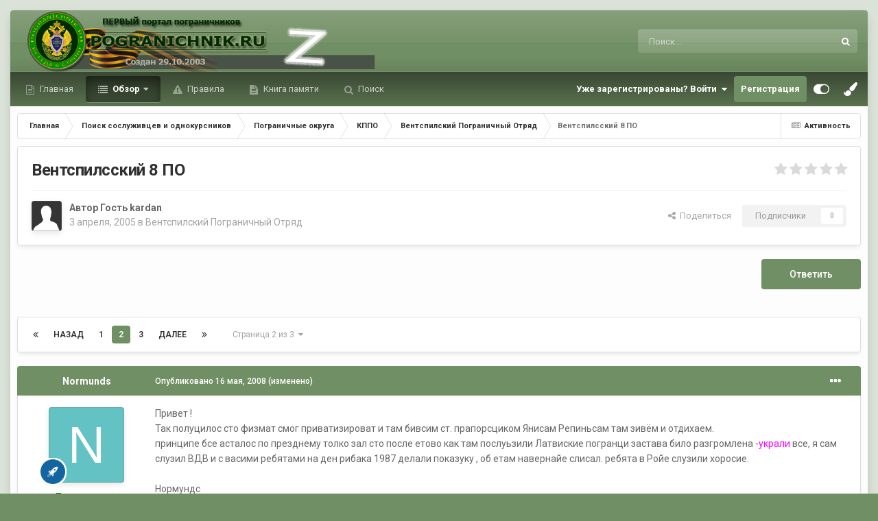

--- FILE ---
content_type: text/html;charset=UTF-8
request_url: https://forum.pogranichnik.ru/topic/1187-%D0%B2%D0%B5%D0%BD%D1%82%D1%81%D0%BF%D0%B8%D0%BB%D1%81%D1%81%D0%BA%D0%B8%D0%B9-8-%D0%BF%D0%BE/page/2/
body_size: 51871
content:
<!DOCTYPE html>
<html id="focus" lang="ru-RU" dir="ltr" 
data-focus-guest
data-focus-group-id='2'
data-focus-theme-id='8'

data-focus-navigation='dropdown'

data-focus-bg='1'




data-focus-scheme='light'

data-focus-cookie='8'

data-focus-userlinks='radius cta'
data-focus-post='margin'
data-focus-post-header='background offset'
data-focus-post-controls='transparent buttons'
data-focus-blocks='pages'
data-focus-ui="no-picker-mobile new-badge guest-alert"

data-focus-color-picker data-globaltemplate="4.7.0">
	<head>
		<meta charset="utf-8">
        
		<title>Вентспилсский 8 ПО - Страница 2 - Вентспилский Пограничный Отряд - ФОРУМ.ПОГРАНИЧНИК</title>
		
		
		
		

	<meta name="viewport" content="width=device-width, initial-scale=1">



	<meta name="twitter:card" content="summary_large_image" />



	
		
			
				<meta property="og:title" content="Вентспилсский 8 ПО">
			
		
	

	
		
			
				<meta property="og:type" content="website">
			
		
	

	
		
			
				<meta property="og:url" content="https://forum.pogranichnik.ru/topic/1187-%D0%B2%D0%B5%D0%BD%D1%82%D1%81%D0%BF%D0%B8%D0%BB%D1%81%D1%81%D0%BA%D0%B8%D0%B9-8-%D0%BF%D0%BE/">
			
		
	

	
		
			
				<meta property="og:updated_time" content="2024-04-12T04:26:03Z">
			
		
	

	
		
			
				<meta property="og:image" content="https://forum.pogranichnik.ru/uploads/monthly_2024_04/large.1068162072_.JPG.269a6ac5f03a565b85131706ca2c11ac.jpg.105645eb07941da3c4212c0174ffe801.jpg">
			
		
	

	
		
			
				<meta property="og:site_name" content="ФОРУМ.ПОГРАНИЧНИК">
			
		
	

	
		
			
				<meta property="og:locale" content="ru_RU">
			
		
	

	
		
			
				<meta name="keywords" content="no-cache">
			
		
	


	
		<link rel="first" href="https://forum.pogranichnik.ru/topic/1187-%D0%B2%D0%B5%D0%BD%D1%82%D1%81%D0%BF%D0%B8%D0%BB%D1%81%D1%81%D0%BA%D0%B8%D0%B9-8-%D0%BF%D0%BE/" />
	

	
		<link rel="prev" href="https://forum.pogranichnik.ru/topic/1187-%D0%B2%D0%B5%D0%BD%D1%82%D1%81%D0%BF%D0%B8%D0%BB%D1%81%D1%81%D0%BA%D0%B8%D0%B9-8-%D0%BF%D0%BE/" />
	

	
		<link rel="next" href="https://forum.pogranichnik.ru/topic/1187-%D0%B2%D0%B5%D0%BD%D1%82%D1%81%D0%BF%D0%B8%D0%BB%D1%81%D1%81%D0%BA%D0%B8%D0%B9-8-%D0%BF%D0%BE/page/3/" />
	

	
		<link rel="last" href="https://forum.pogranichnik.ru/topic/1187-%D0%B2%D0%B5%D0%BD%D1%82%D1%81%D0%BF%D0%B8%D0%BB%D1%81%D1%81%D0%BA%D0%B8%D0%B9-8-%D0%BF%D0%BE/page/3/" />
	

	
		<link rel="canonical" href="https://forum.pogranichnik.ru/topic/1187-%D0%B2%D0%B5%D0%BD%D1%82%D1%81%D0%BF%D0%B8%D0%BB%D1%81%D1%81%D0%BA%D0%B8%D0%B9-8-%D0%BF%D0%BE/page/2/" />
	

	
		<link as="style" rel="preload" href="https://forum.pogranichnik.ru/applications/core/interface/ckeditor/ckeditor/skins/ips/editor.css?t=O2FD" />
	

<link rel="alternate" type="application/rss+xml" title="RSS-Главная лента" href="https://forum.pogranichnik.ru/rss/1-rss-glavnaja-lenta.xml/" /><link rel="alternate" type="application/rss+xml" title="RSS-GL" href="https://forum.pogranichnik.ru/rss/2-rss-gl.xml/" />



<link rel="manifest" href="https://forum.pogranichnik.ru/manifest.webmanifest/">
<meta name="msapplication-config" content="https://forum.pogranichnik.ru/browserconfig.xml/">
<meta name="msapplication-starturl" content="/">
<meta name="application-name" content="ФОРУМ.ПОГРАНИЧНИК">
<meta name="apple-mobile-web-app-title" content="ФОРУМ.ПОГРАНИЧНИК">

	<meta name="theme-color" content="#333333">






	

	
		
			<link rel="icon" sizes="36x36" href="https://forum.pogranichnik.ru/uploads/monthly_2021_06/android-chrome-36x36.png?v=1713278793">
		
	

	
		
			<link rel="icon" sizes="48x48" href="https://forum.pogranichnik.ru/uploads/monthly_2021_06/android-chrome-48x48.png?v=1713278793">
		
	

	
		
			<link rel="icon" sizes="72x72" href="https://forum.pogranichnik.ru/uploads/monthly_2021_06/android-chrome-72x72.png?v=1713278793">
		
	

	
		
			<link rel="icon" sizes="96x96" href="https://forum.pogranichnik.ru/uploads/monthly_2021_06/android-chrome-96x96.png?v=1713278793">
		
	

	
		
			<link rel="icon" sizes="144x144" href="https://forum.pogranichnik.ru/uploads/monthly_2021_06/android-chrome-144x144.png?v=1713278793">
		
	

	
		
			<link rel="icon" sizes="192x192" href="https://forum.pogranichnik.ru/uploads/monthly_2021_06/android-chrome-192x192.png?v=1713278793">
		
	

	
		
			<link rel="icon" sizes="256x256" href="https://forum.pogranichnik.ru/uploads/monthly_2021_06/android-chrome-256x256.png?v=1713278793">
		
	

	
		
			<link rel="icon" sizes="384x384" href="https://forum.pogranichnik.ru/uploads/monthly_2021_06/android-chrome-384x384.png?v=1713278793">
		
	

	
		
			<link rel="icon" sizes="512x512" href="https://forum.pogranichnik.ru/uploads/monthly_2021_06/android-chrome-512x512.png?v=1713278793">
		
	

	
		
			<meta name="msapplication-square70x70logo" content="https://forum.pogranichnik.ru/uploads/monthly_2021_06/msapplication-square70x70logo.png?v=1713278793"/>
		
	

	
		
			<meta name="msapplication-TileImage" content="https://forum.pogranichnik.ru/uploads/monthly_2021_06/msapplication-TileImage.png?v=1713278793"/>
		
	

	
		
			<meta name="msapplication-square150x150logo" content="https://forum.pogranichnik.ru/uploads/monthly_2021_06/msapplication-square150x150logo.png?v=1713278793"/>
		
	

	
		
			<meta name="msapplication-wide310x150logo" content="https://forum.pogranichnik.ru/uploads/monthly_2021_06/msapplication-wide310x150logo.png?v=1713278793"/>
		
	

	
		
			<meta name="msapplication-square310x310logo" content="https://forum.pogranichnik.ru/uploads/monthly_2021_06/msapplication-square310x310logo.png?v=1713278793"/>
		
	

	
		
			
				<link rel="apple-touch-icon" href="https://forum.pogranichnik.ru/uploads/monthly_2021_06/apple-touch-icon-57x57.png?v=1713278793">
			
		
	

	
		
			
				<link rel="apple-touch-icon" sizes="60x60" href="https://forum.pogranichnik.ru/uploads/monthly_2021_06/apple-touch-icon-60x60.png?v=1713278793">
			
		
	

	
		
			
				<link rel="apple-touch-icon" sizes="72x72" href="https://forum.pogranichnik.ru/uploads/monthly_2021_06/apple-touch-icon-72x72.png?v=1713278793">
			
		
	

	
		
			
				<link rel="apple-touch-icon" sizes="76x76" href="https://forum.pogranichnik.ru/uploads/monthly_2021_06/apple-touch-icon-76x76.png?v=1713278793">
			
		
	

	
		
			
				<link rel="apple-touch-icon" sizes="114x114" href="https://forum.pogranichnik.ru/uploads/monthly_2021_06/apple-touch-icon-114x114.png?v=1713278793">
			
		
	

	
		
			
				<link rel="apple-touch-icon" sizes="120x120" href="https://forum.pogranichnik.ru/uploads/monthly_2021_06/apple-touch-icon-120x120.png?v=1713278793">
			
		
	

	
		
			
				<link rel="apple-touch-icon" sizes="144x144" href="https://forum.pogranichnik.ru/uploads/monthly_2021_06/apple-touch-icon-144x144.png?v=1713278793">
			
		
	

	
		
			
				<link rel="apple-touch-icon" sizes="152x152" href="https://forum.pogranichnik.ru/uploads/monthly_2021_06/apple-touch-icon-152x152.png?v=1713278793">
			
		
	

	
		
			
				<link rel="apple-touch-icon" sizes="180x180" href="https://forum.pogranichnik.ru/uploads/monthly_2021_06/apple-touch-icon-180x180.png?v=1713278793">
			
		
	





<link rel="preload" href="//forum.pogranichnik.ru/applications/core/interface/font/fontawesome-webfont.woff2?v=4.7.0" as="font" crossorigin="anonymous">
		


	<link rel="preconnect" href="https://fonts.googleapis.com">
	<link rel="preconnect" href="https://fonts.gstatic.com" crossorigin>
	
		<link href="https://fonts.googleapis.com/css2?family=Roboto:wght@300;400;500;600;700&amp;display=swap" rel="stylesheet">
	



	<link rel="stylesheet" href="https://forum.pogranichnik.ru/uploads/css_built_8/341e4a57816af3ba440d891ca87450ff_framework.css?v=dee3927ac21755500230" media="all">

	<link rel="stylesheet" href="https://forum.pogranichnik.ru/uploads/css_built_8/05e81b71abe4f22d6eb8d1a929494829_responsive.css?v=dee3927ac21755500230" media="all">

	<link rel="stylesheet" href="https://forum.pogranichnik.ru/uploads/css_built_8/20446cf2d164adcc029377cb04d43d17_flags.css?v=dee3927ac21755500230" media="all">

	<link rel="stylesheet" href="https://forum.pogranichnik.ru/uploads/css_built_8/90eb5adf50a8c640f633d47fd7eb1778_core.css?v=dee3927ac21755500230" media="all">

	<link rel="stylesheet" href="https://forum.pogranichnik.ru/uploads/css_built_8/5a0da001ccc2200dc5625c3f3934497d_core_responsive.css?v=dee3927ac21755500230" media="all">

	<link rel="stylesheet" href="https://forum.pogranichnik.ru/uploads/css_built_8/62e269ced0fdab7e30e026f1d30ae516_forums.css?v=dee3927ac21755500230" media="all">

	<link rel="stylesheet" href="https://forum.pogranichnik.ru/uploads/css_built_8/76e62c573090645fb99a15a363d8620e_forums_responsive.css?v=dee3927ac21755500230" media="all">

	<link rel="stylesheet" href="https://forum.pogranichnik.ru/uploads/css_built_8/ebdea0c6a7dab6d37900b9190d3ac77b_topics.css?v=dee3927ac21755500230" media="all">

	<link rel="stylesheet" href="https://forum.pogranichnik.ru/uploads/css_built_8/046e14a7d0a24afbe332ca4f2f603d81_awards.css?v=dee3927ac21755500230" media="all">





<link rel="stylesheet" href="https://forum.pogranichnik.ru/uploads/css_built_8/258adbb6e4f3e83cd3b355f84e3fa002_custom.css?v=dee3927ac21755500230" media="all">




		
<script type='text/javascript'>
var focusHtml = document.getElementById('focus');
var cookieId = focusHtml.getAttribute('data-focus-cookie');

//	['setting-name', enabled-by-default, has-toggle]
var focusSettings = [
	
  ['sticky-header', 0, 1],
	['mobile-footer', 1, 1],
	['fluid', 1, 1],
	['larger-font-size', 0, 1],
	['sticky-author-panel', 0, 1],
	['sticky-sidebar', 0, 1],
	['flip-sidebar', 0, 1],
	
	
]; 
for(var i = 0; i < focusSettings.length; i++) {
	var settingName = focusSettings[i][0];
	var isDefault = focusSettings[i][1];
	var allowToggle = focusSettings[i][2];
	if(allowToggle){
		var choice = localStorage.getItem(settingName);
		if( (choice === '1') || (!choice && (isDefault)) ){
			focusHtml.classList.add('enable--' + settingName + '');
		}
	} else if(isDefault){
		focusHtml.classList.add('enable--' + settingName + '');
	}
}


</script>

<script>

var cookieColorChoiceRGB = localStorage.getItem('elegantColorRGB');
if(cookieColorChoiceRGB){
	document.documentElement.style.setProperty('--color-picker', cookieColorChoiceRGB);
}

</script>
		
		
		

	
	<link rel='shortcut icon' href='https://forum.pogranichnik.ru/uploads/monthly_2021_06/512-fpv.png.53a2bcbd94c47bd2b787d4522ae5cf56.png' type="image/png">

		
 
	</head>
	<body class="ipsApp ipsApp_front ipsJS_none ipsClearfix" data-controller="core.front.core.app"  data-message=""  data-pageapp="forums" data-pagelocation="front" data-pagemodule="forums" data-pagecontroller="topic" data-pageid="1187"   >
		
        

        

		<a href="#ipsLayout_mainArea" class="ipsHide" title="Перейти к основному содержанию на этой странице" accesskey="m">Перейти к содержанию</a>
			
<ul id='elMobileNav' class='ipsResponsive_hideDesktop' data-controller='core.front.core.mobileNav'>
	
		
			
			
				
				
			
				
				
			
				
				
			
				
					<li id='elMobileBreadcrumb'>
						<a href='https://forum.pogranichnik.ru/forum/260-%D0%B2%D0%B5%D0%BD%D1%82%D1%81%D0%BF%D0%B8%D0%BB%D1%81%D0%BA%D0%B8%D0%B9-%D0%BF%D0%BE%D0%B3%D1%80%D0%B0%D0%BD%D0%B8%D1%87%D0%BD%D1%8B%D0%B9-%D0%BE%D1%82%D1%80%D1%8F%D0%B4/'>
							<span>Вентспилский Пограничный Отряд</span>
						</a>
					</li>
				
				
			
				
				
			
		
	
  
	<li class='elMobileNav__home'>
		<a href='https://forum.pogranichnik.ru/'><i class="fa fa-home" aria-hidden="true"></i></a>
	</li>
	
	
	<li >
		<a data-action="defaultStream" href='https://forum.pogranichnik.ru/discover/'><i class="fa fa-newspaper-o" aria-hidden="true"></i></a>
	</li>

	

	
		<li class='ipsJS_show'>
			<a href='https://forum.pogranichnik.ru/search/' data-class='display--focus-mobile-search'><i class='fa fa-search'></i></a>
		</li>
	

	
<li data-focus-editor>
	<a href='#'>
		<i class='fa fa-toggle-on'></i>
	</a>
</li>
<li data-focus-toggle-theme>
	<a href='#'>
		<i class='fa'></i>
	</a>
</li>
<li data-focus-toggle-color-picker>
	<a href='#'>
		<i class="fa fa-paint-brush" aria-hidden="true"></i>
	</a>
	<input type='color' value='#718f64' class="focus-color-picker" list="focusColorPickerList" />
</li>
  	
	<li data-ipsDrawer data-ipsDrawer-drawerElem='#elMobileDrawer'>
		<a href='#'>
			
			
				
			
			
			
			<i class='fa fa-navicon'></i>
		</a>
	</li>
</ul>
			
<div class='focus-mobile-search'>
	<div class='focus-mobile-search__close' data-class='display--focus-mobile-search'><i class="fa fa-times" aria-hidden="true"></i></div>
</div>
			<div class="ipsLayout_container">
<div class="focus-wrap">
				<div id="ipsLayout_header">
					<header class="focus-header">
						<div class="ipsLayout_container">
							<div class="focus-header-align">
								
<a class='focus-logo' href='https://forum.pogranichnik.ru/' accesskey='1'>
	
		
		<span class='focus-logo__image'>
			<img src="https://forum.pogranichnik.ru/uploads/monthly_2025_02/4_LOGO_PV_m-06-03-22.png.a8b33a063eb05229297e5db262aa2740.png.c346049d9920ce132fd44781d724c26f.png" alt='ФОРУМ.ПОГРАНИЧНИК'>
		</span>
		
			<!-- <span class='focus-logo__text'>
				<span class='focus-logo__name'>Elegant</span>
				
			</span> -->
		
	
</a>
								
									<div class="focus-search"></div>
								
							</div>
						</div>
					</header>
				</div>
				<div class="ipsLayout_container ipsResponsive_showDesktop focus-sticky-header">
					<div class="focus-nav-bar">
						<div class="ipsLayout_container ipsFlex ipsFlex-jc:between ipsFlex-ai:center">
							<div class="focus-nav">

	<nav  class=' ipsResponsive_showDesktop'>
		<div class='ipsNavBar_primary ipsNavBar_primary--loading ipsLayout_container '>
			<ul data-role="primaryNavBar" class='ipsClearfix'>
				


	
		
		
		<li  id='elNavSecondary_20' data-role="navBarItem" data-navApp="core" data-navExt="CustomItem">
			
			
				<a href="https://pogranichnik.ru" target='_blank' rel="noopener" data-navItem-id="20" >
					Главная<span class='ipsNavBar_active__identifier'></span>
				</a>
			
			
		</li>
	
	

	
		
		
			
		
		<li class='ipsNavBar_active' data-active id='elNavSecondary_1' data-role="navBarItem" data-navApp="core" data-navExt="CustomItem">
			
			
				<a href="https://forum.pogranichnik.ru"  data-navItem-id="1" data-navDefault>
					Обзор<span class='ipsNavBar_active__identifier'></span>
				</a>
			
			
				<ul class='ipsNavBar_secondary ' data-role='secondaryNavBar'>
					


	
	

	
		
		
			
		
		<li class='ipsNavBar_active' data-active id='elNavSecondary_10' data-role="navBarItem" data-navApp="forums" data-navExt="Forums">
			
			
				<a href="https://forum.pogranichnik.ru"  data-navItem-id="10" data-navDefault>
					Форумы<span class='ipsNavBar_active__identifier'></span>
				</a>
			
			
		</li>
	
	

	
		
		
		<li  id='elNavSecondary_11' data-role="navBarItem" data-navApp="gallery" data-navExt="Gallery">
			
			
				<a href="https://forum.pogranichnik.ru/gallery/"  data-navItem-id="11" >
					Галерея<span class='ipsNavBar_active__identifier'></span>
				</a>
			
			
		</li>
	
	

	
		
		
		<li  id='elNavSecondary_12' data-role="navBarItem" data-navApp="downloads" data-navExt="Downloads">
			
			
				<a href="https://forum.pogranichnik.ru/files/"  data-navItem-id="12" >
					Загрузки<span class='ipsNavBar_active__identifier'></span>
				</a>
			
			
		</li>
	
	

	
	

	
		
		
		<li  id='elNavSecondary_14' data-role="navBarItem" data-navApp="calendar" data-navExt="Calendar">
			
			
				<a href="https://forum.pogranichnik.ru/events/"  data-navItem-id="14" >
					События<span class='ipsNavBar_active__identifier'></span>
				</a>
			
			
		</li>
	
	

	
	

	
		
		
		<li  id='elNavSecondary_16' data-role="navBarItem" data-navApp="core" data-navExt="StaffDirectory">
			
			
				<a href="https://forum.pogranichnik.ru/staff/"  data-navItem-id="16" >
					Модераторы<span class='ipsNavBar_active__identifier'></span>
				</a>
			
			
		</li>
	
	

	
		
		
		<li  id='elNavSecondary_18' data-role="navBarItem" data-navApp="core" data-navExt="Leaderboard">
			
			
				<a href="https://forum.pogranichnik.ru/leaderboard/"  data-navItem-id="18" >
					Лидеры<span class='ipsNavBar_active__identifier'></span>
				</a>
			
			
		</li>
	
	

					<li class='ipsHide' id='elNavigationMore_1' data-role='navMore'>
						<a href='#' data-ipsMenu data-ipsMenu-appendTo='#elNavigationMore_1' id='elNavigationMore_1_dropdown'>Больше <i class='fa fa-caret-down'></i></a>
						<ul class='ipsHide ipsMenu ipsMenu_auto' id='elNavigationMore_1_dropdown_menu' data-role='moreDropdown'></ul>
					</li>
				</ul>
			
		</li>
	
	

	
	

	
	

	
		
		
		<li  id='elNavSecondary_15' data-role="navBarItem" data-navApp="core" data-navExt="Guidelines">
			
			
				<a href="https://forum.pogranichnik.ru/guidelines/"  data-navItem-id="15" >
					Правила<span class='ipsNavBar_active__identifier'></span>
				</a>
			
			
		</li>
	
	

	
		
		
		<li  id='elNavSecondary_24' data-role="navBarItem" data-navApp="cms" data-navExt="Pages">
			
			
				<a href="https://forum.pogranichnik.ru/kniga-pamjati/"  data-navItem-id="24" >
					Книга памяти<span class='ipsNavBar_active__identifier'></span>
				</a>
			
			
		</li>
	
	

	
		
		
		<li  id='elNavSecondary_8' data-role="navBarItem" data-navApp="core" data-navExt="Search">
			
			
				<a href="https://forum.pogranichnik.ru/search/"  data-navItem-id="8" >
					Поиск<span class='ipsNavBar_active__identifier'></span>
				</a>
			
			
		</li>
	
	

				
				<li class="focus-nav__more focus-nav__more--hidden">
					<a href="#"> Больше <span class='ipsNavBar_active__identifier'></span></a>
					<ul class='ipsNavBar_secondary'></ul>
				</li>
				
			</ul>
			

	<div id="elSearchWrapper">
		<div id='elSearch' data-controller="core.front.core.quickSearch">
			<form accept-charset='utf-8' action='//forum.pogranichnik.ru/search/?do=quicksearch' method='post'>
                <input type='search' id='elSearchField' placeholder='Поиск...' name='q' autocomplete='off' aria-label='Поиск'>
                <details class='cSearchFilter'>
                    <summary class='cSearchFilter__text'></summary>
                    <ul class='cSearchFilter__menu'>
                        
                        <li><label><input type="radio" name="type" value="all" ><span class='cSearchFilter__menuText'>Везде</span></label></li>
                        
                            
                                <li><label><input type="radio" name="type" value='contextual_{&quot;type&quot;:&quot;forums_topic&quot;,&quot;nodes&quot;:260}' checked><span class='cSearchFilter__menuText'>Этот форум</span></label></li>
                            
                                <li><label><input type="radio" name="type" value='contextual_{&quot;type&quot;:&quot;forums_topic&quot;,&quot;item&quot;:1187}' checked><span class='cSearchFilter__menuText'>Эта тема</span></label></li>
                            
                        
                        
                            <li><label><input type="radio" name="type" value="core_statuses_status"><span class='cSearchFilter__menuText'>Обновления статусов</span></label></li>
                        
                            <li><label><input type="radio" name="type" value="forums_topic"><span class='cSearchFilter__menuText'>Темы</span></label></li>
                        
                            <li><label><input type="radio" name="type" value="gallery_image"><span class='cSearchFilter__menuText'>Изображения</span></label></li>
                        
                            <li><label><input type="radio" name="type" value="gallery_album_item"><span class='cSearchFilter__menuText'>Альбомы</span></label></li>
                        
                            <li><label><input type="radio" name="type" value="downloads_file"><span class='cSearchFilter__menuText'>Файлы</span></label></li>
                        
                            <li><label><input type="radio" name="type" value="blog_entry"><span class='cSearchFilter__menuText'>Записи блога</span></label></li>
                        
                            <li><label><input type="radio" name="type" value="calendar_event"><span class='cSearchFilter__menuText'>События</span></label></li>
                        
                            <li><label><input type="radio" name="type" value="cms_pages_pageitem"><span class='cSearchFilter__menuText'>Страницы</span></label></li>
                        
                            <li><label><input type="radio" name="type" value="core_members"><span class='cSearchFilter__menuText'>Пользователи</span></label></li>
                        
                    </ul>
                </details>
				<button class='cSearchSubmit' type="submit" aria-label='Поиск'><i class="fa fa-search"></i></button>
			</form>
		</div>
	</div>

		</div>
	</nav>
</div>
							
								<div class="focus-user">

	<ul id='elUserNav' class='ipsList_inline cSignedOut ipsResponsive_showDesktop'>
		
		
		
		
			
				<li id='elSignInLink'>
					<a href='https://forum.pogranichnik.ru/login/' data-ipsMenu-closeOnClick="false" data-ipsMenu id='elUserSignIn'>
						Уже зарегистрированы? Войти &nbsp;<i class='fa fa-caret-down'></i>
					</a>
					
<div id='elUserSignIn_menu' class='ipsMenu ipsMenu_auto ipsHide'>
	<form accept-charset='utf-8' method='post' action='https://forum.pogranichnik.ru/login/'>
		<input type="hidden" name="csrfKey" value="52d7e8d92794684321a1181c76abc20c">
		<input type="hidden" name="ref" value="aHR0cHM6Ly9mb3J1bS5wb2dyYW5pY2huaWsucnUvdG9waWMvMTE4Ny0lRDAlQjIlRDAlQjUlRDAlQkQlRDElODIlRDElODElRDAlQkYlRDAlQjglRDAlQkIlRDElODElRDElODElRDAlQkElRDAlQjglRDAlQjktOC0lRDAlQkYlRDAlQkUvcGFnZS8yLw==">
		<div data-role="loginForm">
			
			
			
				
<div class="ipsPad ipsForm ipsForm_vertical">
	<h4 class="ipsType_sectionHead">Войти</h4>
	<br><br>
	<ul class='ipsList_reset'>
		<li class="ipsFieldRow ipsFieldRow_noLabel ipsFieldRow_fullWidth">
			
			
				<input type="email" placeholder="Email адрес" name="auth" autocomplete="email">
			
		</li>
		<li class="ipsFieldRow ipsFieldRow_noLabel ipsFieldRow_fullWidth">
			<input type="password" placeholder="Пароль" name="password" autocomplete="current-password">
		</li>
		<li class="ipsFieldRow ipsFieldRow_checkbox ipsClearfix">
			<span class="ipsCustomInput">
				<input type="checkbox" name="remember_me" id="remember_me_checkbox" value="1" checked aria-checked="true">
				<span></span>
			</span>
			<div class="ipsFieldRow_content">
				<label class="ipsFieldRow_label" for="remember_me_checkbox">Запомнить</label>
				<span class="ipsFieldRow_desc">Не рекомендуется для компьютеров с общим доступом</span>
			</div>
		</li>
		<li class="ipsFieldRow ipsFieldRow_fullWidth">
			<button type="submit" name="_processLogin" value="usernamepassword" class="ipsButton ipsButton_primary ipsButton_small" id="elSignIn_submit">Войти</button>
			
				<p class="ipsType_right ipsType_small">
					
						<a href='https://forum.pogranichnik.ru/lostpassword/' data-ipsDialog data-ipsDialog-title='Забыли пароль?'>
					
					Забыли пароль?</a>
				</p>
			
		</li>
	</ul>
</div>
			
		</div>
	</form>
</div>
				</li>
			
		
		
			<li>
				
					<a href='https://forum.pogranichnik.ru/register/' data-ipsDialog data-ipsDialog-size='narrow' data-ipsDialog-title='Регистрация' id='elRegisterButton'>Регистрация</a>
				
			</li>
		
		
<li class='elUserNav_sep'></li>
<li class='cUserNav_icon ipsJS_show' data-focus-editor>
	<a href='#' data-ipsTooltip>
		<i class='fa fa-toggle-on'></i>
	</a>
</li>
<li class='cUserNav_icon ipsJS_show' data-focus-toggle-theme>
	<a href='#' data-ipsTooltip>
		<i class='fa'></i>
	</a>
</li>

<li class='cUserNav_icon' data-focus-toggle-color-picker data-ipsTooltip title="Change Color">
	<a href='#'>
		<i class="fa fa-paint-brush" aria-hidden="true"></i>
	</a>
	<input type='color' value='#718f64' class="focus-color-picker" list="focusColorPickerList" />
	<datalist id="focusColorPickerList">
		<option value='#718f64'>
		<option value="#004d65">
		<option value="#006547">
		<option value="#3a751d">
		<option value="#856716">
		<option value="#853616">
		<option value="#82191a">
		<option value="#811f4d">
		<option value="#5d116d">
		<option value="#3c4859">
	</datalist>
</li>
	</ul>
</div>
							
						</div>
					</div>
				</div>
		<main id="ipsLayout_body" class="ipsLayout_container">
			<div class="focus-content">
				<div class="focus-content-padding">
					<div id="ipsLayout_contentArea">
						<div class="focus-precontent">
							<div class="focus-breadcrumb">
								
<nav class='ipsBreadcrumb ipsBreadcrumb_top ipsFaded_withHover'>
	

	<ul class='ipsList_inline ipsPos_right'>
		
		<li >
			<a data-action="defaultStream" class='ipsType_light '  href='https://forum.pogranichnik.ru/discover/'><i class="fa fa-newspaper-o" aria-hidden="true"></i> <span>Активность</span></a>
		</li>
		
	</ul>

	<ul data-role="breadcrumbList">
		<li>
			<a title="Главная" href='https://forum.pogranichnik.ru/'>
				<span>Главная <i class='fa fa-angle-right'></i></span>
			</a>
		</li>
		
		
			<li>
				
					<a href='https://forum.pogranichnik.ru/forum/66-%D0%BF%D0%BE%D0%B8%D1%81%D0%BA-%D1%81%D0%BE%D1%81%D0%BB%D1%83%D0%B6%D0%B8%D0%B2%D1%86%D0%B5%D0%B2-%D0%B8-%D0%BE%D0%B4%D0%BD%D0%BE%D0%BA%D1%83%D1%80%D1%81%D0%BD%D0%B8%D0%BA%D0%BE%D0%B2/'>
						<span>Поиск сослуживцев и однокурсников <i class='fa fa-angle-right' aria-hidden="true"></i></span>
					</a>
				
			</li>
		
			<li>
				
					<a href='https://forum.pogranichnik.ru/forum/82-%D0%BF%D0%BE%D0%B3%D1%80%D0%B0%D0%BD%D0%B8%D1%87%D0%BD%D1%8B%D0%B5-%D0%BE%D0%BA%D1%80%D1%83%D0%B3%D0%B0/'>
						<span>Пограничные округа <i class='fa fa-angle-right' aria-hidden="true"></i></span>
					</a>
				
			</li>
		
			<li>
				
					<a href='https://forum.pogranichnik.ru/forum/40-%D0%BA%D0%BF%D0%BF%D0%BE/'>
						<span>КППО <i class='fa fa-angle-right' aria-hidden="true"></i></span>
					</a>
				
			</li>
		
			<li>
				
					<a href='https://forum.pogranichnik.ru/forum/260-%D0%B2%D0%B5%D0%BD%D1%82%D1%81%D0%BF%D0%B8%D0%BB%D1%81%D0%BA%D0%B8%D0%B9-%D0%BF%D0%BE%D0%B3%D1%80%D0%B0%D0%BD%D0%B8%D1%87%D0%BD%D1%8B%D0%B9-%D0%BE%D1%82%D1%80%D1%8F%D0%B4/'>
						<span>Вентспилский Пограничный Отряд <i class='fa fa-angle-right' aria-hidden="true"></i></span>
					</a>
				
			</li>
		
			<li>
				
					Вентспилсский 8 ПО
				
			</li>
		
	</ul>
</nav>
								

							</div>
						</div>
						





						<div id="ipsLayout_contentWrapper">
							
							<div id="ipsLayout_mainArea">
								<!-- Yandex.Metrika counter -->
<script type="text/javascript" >
   (function(m,e,t,r,i,k,a){m[i]=m[i]||function(){(m[i].a=m[i].a||[]).push(arguments)};
   m[i].l=1*new Date();k=e.createElement(t),a=e.getElementsByTagName(t)[0],k.async=1,k.src=r,a.parentNode.insertBefore(k,a)})
   (window, document, "script", "https://mc.yandex.ru/metrika/tag.js", "ym");

   ym(82579357, "init", {
        clickmap:true,
        trackLinks:true,
        accurateTrackBounce:true,
        webvisor:true
   });
</script>
<noscript><div><img src="https://mc.yandex.ru/watch/82579357" style="position:absolute; left:-9999px;" alt="" /></div></noscript>
<!-- /Yandex.Metrika counter -->
								
								
								
								

	




								



<div class="ipsPageHeader ipsResponsive_pull ipsBox ipsPadding sm:ipsPadding:half ipsMargin_bottom">
		
	
	<div class="ipsFlex ipsFlex-ai:center ipsFlex-fw:wrap ipsGap:4">
		<div class="ipsFlex-flex:11">
			<h1 class="ipsType_pageTitle ipsContained_container">
				

				
				
					<span class="ipsType_break ipsContained">
						<span>Вентспилсский 8 ПО</span>
					</span>
				
			</h1>
			
			
		</div>
		
			<div class="ipsFlex-flex:00 ipsType_light">
				
				
<div  class='ipsClearfix ipsRating  ipsRating_veryLarge'>
	
	<ul class='ipsRating_collective'>
		
			
				<li class='ipsRating_off'>
					<i class='fa fa-star'></i>
				</li>
			
		
			
				<li class='ipsRating_off'>
					<i class='fa fa-star'></i>
				</li>
			
		
			
				<li class='ipsRating_off'>
					<i class='fa fa-star'></i>
				</li>
			
		
			
				<li class='ipsRating_off'>
					<i class='fa fa-star'></i>
				</li>
			
		
			
				<li class='ipsRating_off'>
					<i class='fa fa-star'></i>
				</li>
			
		
	</ul>
</div>
			</div>
		
	</div>
	<hr class="ipsHr">
	<div class="ipsPageHeader__meta ipsFlex ipsFlex-jc:between ipsFlex-ai:center ipsFlex-fw:wrap ipsGap:3">
		<div class="ipsFlex-flex:11">
			<div class="ipsPhotoPanel ipsPhotoPanel_mini ipsPhotoPanel_notPhone ipsClearfix">
				

	<span class='ipsUserPhoto ipsUserPhoto_mini '>
		<img src='https://forum.pogranichnik.ru/uploads/set_resources_8/84c1e40ea0e759e3f1505eb1788ddf3c_default_photo.png' alt='Гость kardan' loading="lazy">
	</span>

				<div>
					<p class="ipsType_reset ipsType_blendLinks">
						<span class="ipsType_normal">
						
							<strong>Автор 


Гость kardan</strong><br>
							<span class="ipsType_light"><time datetime='2005-04-03T23:07:00Z' title='03.04.2005 23:07' data-short='20 г'>3 апреля, 2005</time> в <a href="https://forum.pogranichnik.ru/forum/260-%D0%B2%D0%B5%D0%BD%D1%82%D1%81%D0%BF%D0%B8%D0%BB%D1%81%D0%BA%D0%B8%D0%B9-%D0%BF%D0%BE%D0%B3%D1%80%D0%B0%D0%BD%D0%B8%D1%87%D0%BD%D1%8B%D0%B9-%D0%BE%D1%82%D1%80%D1%8F%D0%B4/">Вентспилский Пограничный Отряд</a></span>
						
						</span>
					</p>
				</div>
			</div>
		</div>
		
			<div class="ipsFlex-flex:01 ipsResponsive_hidePhone">
				<div class="ipsShareLinks">
					
						


    <a href='#elShareItem_1032436044_menu' id='elShareItem_1032436044' data-ipsMenu class='ipsShareButton ipsButton ipsButton_verySmall ipsButton_link ipsButton_link--light'>
        <span><i class='fa fa-share-alt'></i></span> &nbsp;Поделиться
    </a>

    <div class='ipsPadding ipsMenu ipsMenu_auto ipsHide' id='elShareItem_1032436044_menu' data-controller="core.front.core.sharelink">
        <ul class='ipsList_inline'>
            
                <li>
<a href="mailto:?subject=%D0%92%D0%B5%D0%BD%D1%82%D1%81%D0%BF%D0%B8%D0%BB%D1%81%D1%81%D0%BA%D0%B8%D0%B9%208%20%D0%9F%D0%9E&body=https%3A%2F%2Fforum.pogranichnik.ru%2Ftopic%2F1187-%25D0%25B2%25D0%25B5%25D0%25BD%25D1%2582%25D1%2581%25D0%25BF%25D0%25B8%25D0%25BB%25D1%2581%25D1%2581%25D0%25BA%25D0%25B8%25D0%25B9-8-%25D0%25BF%25D0%25BE%2F" rel='nofollow' class='cShareLink cShareLink_email' title='Поделиться по email' data-ipsTooltip>
	<i class="fa fa-envelope"></i>
</a></li>
            
                <li>
<a href="https://pinterest.com/pin/create/button/?url=https://forum.pogranichnik.ru/topic/1187-%25D0%25B2%25D0%25B5%25D0%25BD%25D1%2582%25D1%2581%25D0%25BF%25D0%25B8%25D0%25BB%25D1%2581%25D1%2581%25D0%25BA%25D0%25B8%25D0%25B9-8-%25D0%25BF%25D0%25BE/&amp;media=" class="cShareLink cShareLink_pinterest" rel="nofollow noopener" target="_blank" data-role="shareLink" title='Поделиться в Pinterest' data-ipsTooltip>
	<i class="fa fa-pinterest"></i>
</a></li>
            
        </ul>
        
            <hr class='ipsHr'>
            <button class='ipsHide ipsButton ipsButton_verySmall ipsButton_light ipsButton_fullWidth ipsMargin_top:half' data-controller='core.front.core.webshare' data-role='webShare' data-webShareTitle='Вентспилсский 8 ПО' data-webShareText='Вентспилсский 8 ПО' data-webShareUrl='https://forum.pogranichnik.ru/topic/1187-%D0%B2%D0%B5%D0%BD%D1%82%D1%81%D0%BF%D0%B8%D0%BB%D1%81%D1%81%D0%BA%D0%B8%D0%B9-8-%D0%BF%D0%BE/'>Поделиться</button>
        
    </div>

					
					
                    

					



					



<div data-followApp='forums' data-followArea='topic' data-followID='1187' data-controller='core.front.core.followButton'>
	

	<a href='https://forum.pogranichnik.ru/login/' rel="nofollow" class="ipsFollow ipsPos_middle ipsButton ipsButton_light ipsButton_verySmall ipsButton_disabled" data-role="followButton" data-ipsTooltip title='Авторизация'>
		<span>Подписчики</span>
		<span class='ipsCommentCount'>0</span>
	</a>

</div>
				</div>
			</div>
					
	</div>
	
	
</div>








<div class="ipsClearfix">
	<ul class="ipsToolList ipsToolList_horizontal ipsClearfix ipsSpacer_both ">
		
			<li class="ipsToolList_primaryAction">
				<span data-controller="forums.front.topic.reply">
					
						<a href="#replyForm" rel="nofollow" class="ipsButton ipsButton_important ipsButton_medium ipsButton_fullWidth" data-action="replyToTopic">Ответить</a>
					
				</span>
			</li>
		
		
		
	</ul>
</div>

<div id="comments" data-controller="core.front.core.commentFeed,forums.front.topic.view, core.front.core.ignoredComments" data-autopoll data-baseurl="https://forum.pogranichnik.ru/topic/1187-%D0%B2%D0%B5%D0%BD%D1%82%D1%81%D0%BF%D0%B8%D0%BB%D1%81%D1%81%D0%BA%D0%B8%D0%B9-8-%D0%BF%D0%BE/"  data-feedid="topic-1187" class="cTopic ipsClear ipsSpacer_top">
	
			

				<div class="ipsBox ipsResponsive_pull ipsPadding:half ipsClearfix ipsClear ipsMargin_bottom">
					
					
						


	
	<ul class='ipsPagination' id='elPagination_1d344c6bdda044404fa17c014449648c_766891028' data-ipsPagination-seoPagination='true' data-pages='3' data-ipsPagination  data-ipsPagination-pages="3" data-ipsPagination-perPage='25'>
		
			
				<li class='ipsPagination_first'><a href='https://forum.pogranichnik.ru/topic/1187-%D0%B2%D0%B5%D0%BD%D1%82%D1%81%D0%BF%D0%B8%D0%BB%D1%81%D1%81%D0%BA%D0%B8%D0%B9-8-%D0%BF%D0%BE/#comments' rel="first" data-page='1' data-ipsTooltip title='Первая страница'><i class='fa fa-angle-double-left'></i></a></li>
				<li class='ipsPagination_prev'><a href='https://forum.pogranichnik.ru/topic/1187-%D0%B2%D0%B5%D0%BD%D1%82%D1%81%D0%BF%D0%B8%D0%BB%D1%81%D1%81%D0%BA%D0%B8%D0%B9-8-%D0%BF%D0%BE/#comments' rel="prev" data-page='1' data-ipsTooltip title='Предыдущая страница'>Назад</a></li>
				
					<li class='ipsPagination_page'><a href='https://forum.pogranichnik.ru/topic/1187-%D0%B2%D0%B5%D0%BD%D1%82%D1%81%D0%BF%D0%B8%D0%BB%D1%81%D1%81%D0%BA%D0%B8%D0%B9-8-%D0%BF%D0%BE/#comments' data-page='1'>1</a></li>
				
			
			<li class='ipsPagination_page ipsPagination_active'><a href='https://forum.pogranichnik.ru/topic/1187-%D0%B2%D0%B5%D0%BD%D1%82%D1%81%D0%BF%D0%B8%D0%BB%D1%81%D1%81%D0%BA%D0%B8%D0%B9-8-%D0%BF%D0%BE/page/2/#comments' data-page='2'>2</a></li>
			
				
					<li class='ipsPagination_page'><a href='https://forum.pogranichnik.ru/topic/1187-%D0%B2%D0%B5%D0%BD%D1%82%D1%81%D0%BF%D0%B8%D0%BB%D1%81%D1%81%D0%BA%D0%B8%D0%B9-8-%D0%BF%D0%BE/page/3/#comments' data-page='3'>3</a></li>
				
				<li class='ipsPagination_next'><a href='https://forum.pogranichnik.ru/topic/1187-%D0%B2%D0%B5%D0%BD%D1%82%D1%81%D0%BF%D0%B8%D0%BB%D1%81%D1%81%D0%BA%D0%B8%D0%B9-8-%D0%BF%D0%BE/page/3/#comments' rel="next" data-page='3' data-ipsTooltip title='Следующая страница'>Далее</a></li>
				<li class='ipsPagination_last'><a href='https://forum.pogranichnik.ru/topic/1187-%D0%B2%D0%B5%D0%BD%D1%82%D1%81%D0%BF%D0%B8%D0%BB%D1%81%D1%81%D0%BA%D0%B8%D0%B9-8-%D0%BF%D0%BE/page/3/#comments' rel="last" data-page='3' data-ipsTooltip title='Последняя страница'><i class='fa fa-angle-double-right'></i></a></li>
			
			
				<li class='ipsPagination_pageJump'>
					<a href='#' data-ipsMenu data-ipsMenu-closeOnClick='false' data-ipsMenu-appendTo='#elPagination_1d344c6bdda044404fa17c014449648c_766891028' id='elPagination_1d344c6bdda044404fa17c014449648c_766891028_jump'>Страница 2 из 3 &nbsp;<i class='fa fa-caret-down'></i></a>
					<div class='ipsMenu ipsMenu_narrow ipsPadding ipsHide' id='elPagination_1d344c6bdda044404fa17c014449648c_766891028_jump_menu'>
						<form accept-charset='utf-8' method='post' action='https://forum.pogranichnik.ru/topic/1187-%D0%B2%D0%B5%D0%BD%D1%82%D1%81%D0%BF%D0%B8%D0%BB%D1%81%D1%81%D0%BA%D0%B8%D0%B9-8-%D0%BF%D0%BE/#comments' data-role="pageJump" data-baseUrl='#'>
							<ul class='ipsForm ipsForm_horizontal'>
								<li class='ipsFieldRow'>
									<input type='number' min='1' max='3' placeholder='Номер страницы' class='ipsField_fullWidth' name='page'>
								</li>
								<li class='ipsFieldRow ipsFieldRow_fullWidth'>
									<input type='submit' class='ipsButton_fullWidth ipsButton ipsButton_verySmall ipsButton_primary' value='Поехали'>
								</li>
							</ul>
						</form>
					</div>
				</li>
			
		
	</ul>

					
				</div>
			
	

	

<div data-controller='core.front.core.recommendedComments' data-url='https://forum.pogranichnik.ru/topic/1187-%D0%B2%D0%B5%D0%BD%D1%82%D1%81%D0%BF%D0%B8%D0%BB%D1%81%D1%81%D0%BA%D0%B8%D0%B9-8-%D0%BF%D0%BE/?recommended=comments' class='ipsRecommendedComments ipsHide'>
	<div data-role="recommendedComments">
		<h2 class='ipsType_sectionHead ipsType_large ipsType_bold ipsMargin_bottom'>Рекомендуемые сообщения</h2>
		
	</div>
</div>
	
	<div id="elPostFeed" data-role="commentFeed" data-controller="core.front.core.moderation" >
		<form action="https://forum.pogranichnik.ru/topic/1187-%D0%B2%D0%B5%D0%BD%D1%82%D1%81%D0%BF%D0%B8%D0%BB%D1%81%D1%81%D0%BA%D0%B8%D0%B9-8-%D0%BF%D0%BE/page/2/?csrfKey=52d7e8d92794684321a1181c76abc20c&amp;do=multimodComment" method="post" data-ipspageaction data-role="moderationTools">
			
			
				

					

					
					



<a id="comment-239795"></a>
<article  id="elComment_239795" class="cPost ipsBox ipsResponsive_pull  ipsComment  ipsComment_parent ipsClearfix ipsClear ipsColumns ipsColumns_noSpacing ipsColumns_collapsePhone    ">
	

	

	<div class="cAuthorPane_mobile ipsResponsive_showPhone">
		<div class="cAuthorPane_photo">
			<div class="cAuthorPane_photoWrap">
				


	<a href="https://forum.pogranichnik.ru/profile/15994-normunds/" rel="nofollow" data-ipsHover data-ipsHover-width="370" data-ipsHover-target="https://forum.pogranichnik.ru/profile/15994-normunds/?do=hovercard" class="ipsUserPhoto ipsUserPhoto_large" title="Перейти в профиль Normunds">
		<img src='data:image/svg+xml,%3Csvg%20xmlns%3D%22http%3A%2F%2Fwww.w3.org%2F2000%2Fsvg%22%20viewBox%3D%220%200%201024%201024%22%20style%3D%22background%3A%2362c2c4%22%3E%3Cg%3E%3Ctext%20text-anchor%3D%22middle%22%20dy%3D%22.35em%22%20x%3D%22512%22%20y%3D%22512%22%20fill%3D%22%23ffffff%22%20font-size%3D%22700%22%20font-family%3D%22-apple-system%2C%20BlinkMacSystemFont%2C%20Roboto%2C%20Helvetica%2C%20Arial%2C%20sans-serif%22%3EN%3C%2Ftext%3E%3C%2Fg%3E%3C%2Fsvg%3E' alt='Normunds' loading="lazy">
	</a>

				
				
					<a href="https://forum.pogranichnik.ru/profile/15994-normunds/badges/" rel="nofollow">
						
<img src='https://forum.pogranichnik.ru/uploads/set_resources_8/84c1e40ea0e759e3f1505eb1788ddf3c_default_rank.png' loading="lazy" alt="Наблюдатель" class="cAuthorPane_badge cAuthorPane_badge--rank ipsOutline ipsOutline:2px" data-ipsTooltip title="Звание: Наблюдатель (1/20)">
					</a>
				
			</div>
		</div>
		<div class="cAuthorPane_content">
			<h3 class="ipsType_sectionHead cAuthorPane_author ipsType_break ipsType_blendLinks ipsFlex ipsFlex-ai:center">
				


<a href='https://forum.pogranichnik.ru/profile/15994-normunds/' rel="nofollow" data-ipsHover data-ipsHover-width='370' data-ipsHover-target='https://forum.pogranichnik.ru/profile/15994-normunds/?do=hovercard&amp;referrer=https%253A%252F%252Fforum.pogranichnik.ru%252Ftopic%252F1187-%2525D0%2525B2%2525D0%2525B5%2525D0%2525BD%2525D1%252582%2525D1%252581%2525D0%2525BF%2525D0%2525B8%2525D0%2525BB%2525D1%252581%2525D1%252581%2525D0%2525BA%2525D0%2525B8%2525D0%2525B9-8-%2525D0%2525BF%2525D0%2525BE%252Fpage%252F2%252F' title="Перейти в профиль Normunds" class="ipsType_break"><span style='color:green'>Normunds</span></a>
			</h3>
			<div class="ipsType_light ipsType_reset">
				<a href="https://forum.pogranichnik.ru/topic/1187-%D0%B2%D0%B5%D0%BD%D1%82%D1%81%D0%BF%D0%B8%D0%BB%D1%81%D1%81%D0%BA%D0%B8%D0%B9-8-%D0%BF%D0%BE/?do=findComment&amp;comment=239795" rel="nofollow" class="ipsType_blendLinks">Опубликовано <time datetime='2008-05-16T11:42:28Z' title='16.05.2008 11:42' data-short='17 г'>16 мая, 2008</time></a>
				
			</div>
		</div>
	</div>
	<aside class="ipsComment_author cAuthorPane ipsColumn ipsColumn_medium ipsResponsive_hidePhone">
		<h3 class="ipsType_sectionHead cAuthorPane_author ipsType_blendLinks ipsType_break">
<strong>


<a href='https://forum.pogranichnik.ru/profile/15994-normunds/' rel="nofollow" data-ipsHover data-ipsHover-width='370' data-ipsHover-target='https://forum.pogranichnik.ru/profile/15994-normunds/?do=hovercard&amp;referrer=https%253A%252F%252Fforum.pogranichnik.ru%252Ftopic%252F1187-%2525D0%2525B2%2525D0%2525B5%2525D0%2525BD%2525D1%252582%2525D1%252581%2525D0%2525BF%2525D0%2525B8%2525D0%2525BB%2525D1%252581%2525D1%252581%2525D0%2525BA%2525D0%2525B8%2525D0%2525B9-8-%2525D0%2525BF%2525D0%2525BE%252Fpage%252F2%252F' title="Перейти в профиль Normunds" class="ipsType_break">Normunds</a></strong>
			
		</h3>
		<ul class="cAuthorPane_info ipsList_reset">
			<li data-role="photo" class="cAuthorPane_photo">
				<div class="cAuthorPane_photoWrap">
					


	<a href="https://forum.pogranichnik.ru/profile/15994-normunds/" rel="nofollow" data-ipsHover data-ipsHover-width="370" data-ipsHover-target="https://forum.pogranichnik.ru/profile/15994-normunds/?do=hovercard" class="ipsUserPhoto ipsUserPhoto_large" title="Перейти в профиль Normunds">
		<img src='data:image/svg+xml,%3Csvg%20xmlns%3D%22http%3A%2F%2Fwww.w3.org%2F2000%2Fsvg%22%20viewBox%3D%220%200%201024%201024%22%20style%3D%22background%3A%2362c2c4%22%3E%3Cg%3E%3Ctext%20text-anchor%3D%22middle%22%20dy%3D%22.35em%22%20x%3D%22512%22%20y%3D%22512%22%20fill%3D%22%23ffffff%22%20font-size%3D%22700%22%20font-family%3D%22-apple-system%2C%20BlinkMacSystemFont%2C%20Roboto%2C%20Helvetica%2C%20Arial%2C%20sans-serif%22%3EN%3C%2Ftext%3E%3C%2Fg%3E%3C%2Fsvg%3E' alt='Normunds' loading="lazy">
	</a>

					
					
						
<img src='https://forum.pogranichnik.ru/uploads/set_resources_8/84c1e40ea0e759e3f1505eb1788ddf3c_default_rank.png' loading="lazy" alt="Наблюдатель" class="cAuthorPane_badge cAuthorPane_badge--rank ipsOutline ipsOutline:2px" data-ipsTooltip title="Звание: Наблюдатель (1/20)">
					
				</div>
			</li>
			
				<li data-role="group"><span style='color:green'>Пользователь</span></li>
				
			
			
				<li data-role="stats" class="ipsMargin_top">
					<ul class="ipsList_reset ipsType_light ipsFlex ipsFlex-ai:center ipsFlex-jc:center ipsGap_row:2 cAuthorPane_stats">
						<li>
							
								<a href="https://forum.pogranichnik.ru/profile/15994-normunds/content/" rel="nofollow" title="3 сообщения" data-ipstooltip class="ipsType_blendLinks">
							
								<i class="fa fa-comment"></i> 3
							
								</a>
							
						</li>
						
					</ul>
				</li>
			
			
				

	
	<li data-role='custom-field' class='ipsResponsive_hidePhone ipsType_break'>
		
<span class='ft'>Пол:</span><span class='fc'>Мужчина</span>
	</li>
	
	<li data-role='custom-field' class='ipsResponsive_hidePhone ipsType_break'>
		
<span class='ft'>Город:</span><span class='fc'>Riga-Roja</span>
	</li>
	

	
	<li data-role='custom-field' class='ipsResponsive_hidePhone ipsType_break'>
		
<span class="ft">Служил:</span><span class="fc">Tula</span>
	</li>
	
	<li data-role='custom-field' class='ipsResponsive_hidePhone ipsType_break'>
		
<span class="ft">Ваше имя:</span><span class="fc">Normunds</span>
	</li>
	
	<li data-role='custom-field' class='ipsResponsive_hidePhone ipsType_break'>
		
<DIV align=center>
<br>ДМБ:09-11-1985
</ br>
</DIV>
	</li>
	

			
		
</ul>
	</aside>
	<div class="ipsColumn ipsColumn_fluid ipsMargin:none">
		

<div id="comment-239795_wrap" data-controller="core.front.core.comment" data-commentapp="forums" data-commenttype="forums" data-commentid="239795" data-quotedata="{&quot;userid&quot;:15994,&quot;username&quot;:&quot;Normunds&quot;,&quot;timestamp&quot;:1210938148,&quot;contentapp&quot;:&quot;forums&quot;,&quot;contenttype&quot;:&quot;forums&quot;,&quot;contentid&quot;:1187,&quot;contentclass&quot;:&quot;forums_Topic&quot;,&quot;contentcommentid&quot;:239795}" class="ipsComment_content ipsType_medium">

	<div class="ipsComment_meta ipsType_light ipsFlex ipsFlex-ai:center ipsFlex-jc:between ipsFlex-fd:row-reverse">
		<div class="ipsType_light ipsType_reset ipsType_blendLinks ipsComment_toolWrap">
			<div class="ipsResponsive_hidePhone ipsComment_badges">
				<ul class="ipsList_reset ipsFlex ipsFlex-jc:end ipsFlex-fw:wrap ipsGap:2 ipsGap_row:1">
					
					
					
					
					
				</ul>
			</div>
			<ul class="ipsList_reset ipsComment_tools">
				<li>
					<a href="#elControls_239795_menu" class="ipsComment_ellipsis" id="elControls_239795" title="Ещё..." data-ipsmenu data-ipsmenu-appendto="#comment-239795_wrap"><i class="fa fa-ellipsis-h"></i></a>
					<ul id="elControls_239795_menu" class="ipsMenu ipsMenu_narrow ipsHide">
						
						
							<li class="ipsMenu_item"><a href="https://forum.pogranichnik.ru/topic/1187-%D0%B2%D0%B5%D0%BD%D1%82%D1%81%D0%BF%D0%B8%D0%BB%D1%81%D1%81%D0%BA%D0%B8%D0%B9-8-%D0%BF%D0%BE/?do=findComment&amp;comment=239795" rel="nofollow" title="Поделиться сообщением" data-ipsdialog data-ipsdialog-size="narrow" data-ipsdialog-content="#elShareComment_239795_menu" data-ipsdialog-title="Поделиться сообщением" id="elSharePost_239795" data-role="shareComment">Поделиться</a></li>
						
                        
						
						
						
							
								
							
							
							
							
							
							
						
					</ul>
				</li>
				
			</ul>
		</div>

		<div class="ipsType_reset ipsResponsive_hidePhone">
			<a href="https://forum.pogranichnik.ru/topic/1187-%D0%B2%D0%B5%D0%BD%D1%82%D1%81%D0%BF%D0%B8%D0%BB%D1%81%D1%81%D0%BA%D0%B8%D0%B9-8-%D0%BF%D0%BE/?do=findComment&amp;comment=239795" rel="nofollow" class="ipsType_blendLinks">Опубликовано <time datetime='2008-05-16T11:42:28Z' title='16.05.2008 11:42' data-short='17 г'>16 мая, 2008</time></a>
			
			<span class="ipsResponsive_hidePhone">
				
					(изменено)
				
				
			</span>
		</div>
	</div>

	

    

	<div class="cPost_contentWrap">
		
		<div data-role="commentContent" class="ipsType_normal ipsType_richText ipsPadding_bottom ipsContained" data-controller="core.front.core.lightboxedImages">
			
<p>Привет !</p>
<p>Так полуцилос сто физмат смог приватизироват и там бивсим ст. прапорсциком Янисам Pепиньсам там зивём  и отдихаем.</p>
<p>принципе бсе асталос по презднему толко зал сто после етово как там послуьзили Латвиские погранци застава било разгромлена -<span style="color:#FF00FF;">украли</span> все, я сам слузил ВДВ и с васими ребятами на ден рибака 1987 делали показуку , об етам навернайе слисал. ребята в Ройе слузили хоросие.</p>
<p> </p>
<p>Нормундс</p>
<p> </p>
<p> </p>
<p> </p>
<p><span style="font-family:'Times New Roman';"><span style="font-size:12px;">Normunds.cervinskis( @ )riga.lv</span></span></p>
<p> </p>
<p> </p>
<p>Tel; +371 26165556</p>


			
				

<span class='ipsType_reset ipsType_medium ipsType_light' data-excludequote>
	<strong>Изменено <time datetime='2008-05-16T17:38:24Z' title='16.05.2008 17:38' data-short='17 г'>16 мая, 2008</time> пользователем SLS</strong>
	
	
</span>
			
		</div>

		
			<div class="ipsItemControls">
				
					
						

	<div data-controller='core.front.core.reaction' class='ipsItemControls_right ipsClearfix '>	
		<div class='ipsReact ipsPos_right'>
			
				
				<div class='ipsReact_blurb ipsHide' data-role='reactionBlurb'>
					
				</div>
			
			
			
		</div>
	</div>

					
				
				<ul class="ipsComment_controls ipsClearfix ipsItemControls_left" data-role="commentControls">
					
						
						
							<li data-ipsquote-editor="topic_comment" data-ipsquote-target="#comment-239795" class="ipsJS_show">
								<button class="ipsButton ipsButton_light ipsButton_verySmall ipsButton_narrow cMultiQuote ipsHide" data-action="multiQuoteComment" data-ipstooltip data-ipsquote-multiquote data-mqid="mq239795" title="Мультицитата"><i class="fa fa-plus"></i></button>
							</li>
							<li data-ipsquote-editor="topic_comment" data-ipsquote-target="#comment-239795" class="ipsJS_show">
								<a href="#" data-action="quoteComment" data-ipsquote-singlequote>Цитата</a>
							</li>
						
						
						
												
					
					<li class="ipsHide" data-role="commentLoading">
						<span class="ipsLoading ipsLoading_tiny ipsLoading_noAnim"></span>
					</li>
				</ul>
			</div>
		

		
	</div>

	

	



<div class='ipsPadding ipsHide cPostShareMenu' id='elShareComment_239795_menu'>
	<h5 class='ipsType_normal ipsType_reset'>Ссылка на комментарий</h5>
	
		
	
	
	<input type='text' value='https://forum.pogranichnik.ru/topic/1187-%D0%B2%D0%B5%D0%BD%D1%82%D1%81%D0%BF%D0%B8%D0%BB%D1%81%D1%81%D0%BA%D0%B8%D0%B9-8-%D0%BF%D0%BE/?do=findComment&amp;comment=239795' class='ipsField_fullWidth'>

	
	<h5 class='ipsType_normal ipsType_reset ipsSpacer_top'>Поделиться на другие сайты</h5>
	

	<ul class='ipsList_inline ipsList_noSpacing ipsClearfix' data-controller="core.front.core.sharelink">
		
			<li>
<a href="mailto:?subject=%D0%92%D0%B5%D0%BD%D1%82%D1%81%D0%BF%D0%B8%D0%BB%D1%81%D1%81%D0%BA%D0%B8%D0%B9%208%20%D0%9F%D0%9E&body=https%3A%2F%2Fforum.pogranichnik.ru%2Ftopic%2F1187-%25D0%25B2%25D0%25B5%25D0%25BD%25D1%2582%25D1%2581%25D0%25BF%25D0%25B8%25D0%25BB%25D1%2581%25D1%2581%25D0%25BA%25D0%25B8%25D0%25B9-8-%25D0%25BF%25D0%25BE%2F%3Fdo%3DfindComment%26comment%3D239795" rel='nofollow' class='cShareLink cShareLink_email' title='Поделиться по email' data-ipsTooltip>
	<i class="fa fa-envelope"></i>
</a></li>
		
			<li>
<a href="https://pinterest.com/pin/create/button/?url=https://forum.pogranichnik.ru/topic/1187-%25D0%25B2%25D0%25B5%25D0%25BD%25D1%2582%25D1%2581%25D0%25BF%25D0%25B8%25D0%25BB%25D1%2581%25D1%2581%25D0%25BA%25D0%25B8%25D0%25B9-8-%25D0%25BF%25D0%25BE/?do=findComment%26comment=239795&amp;media=" class="cShareLink cShareLink_pinterest" rel="nofollow noopener" target="_blank" data-role="shareLink" title='Поделиться в Pinterest' data-ipsTooltip>
	<i class="fa fa-pinterest"></i>
</a></li>
		
	</ul>


	<hr class='ipsHr'>
	<button class='ipsHide ipsButton ipsButton_small ipsButton_light ipsButton_fullWidth ipsMargin_top:half' data-controller='core.front.core.webshare' data-role='webShare' data-webShareTitle='Вентспилсский 8 ПО' data-webShareText='Привет ! 
Так полуцилос сто физмат смог приватизироват и там бивсим ст. прапорсциком Янисам Pепиньсам там зивём  и отдихаем. 
принципе бсе асталос по презднему толко зал сто после етово как там послуьзили Латвиские погранци застава било разгромлена -украли все, я сам слузил ВДВ и с васими ребятами на ден рибака 1987 делали показуку , об етам навернайе слисал. ребята в Ройе слузили хоросие. 
  
Нормундс 
  
  
  
Normunds.cervinskis( @ )riga.lv 
  
  
Tel; +371 26165556 
' data-webShareUrl='https://forum.pogranichnik.ru/topic/1187-%D0%B2%D0%B5%D0%BD%D1%82%D1%81%D0%BF%D0%B8%D0%BB%D1%81%D1%81%D0%BA%D0%B8%D0%B9-8-%D0%BF%D0%BE/?do=findComment&amp;comment=239795'>Поделиться</button>

	
</div>








<br>

</div>

	</div>
</article>

					
					
					
						







<div class="ipsBox cTopicOverview cTopicOverview--inline ipsFlex ipsFlex-fd:row md:ipsFlex-fd:row sm:ipsFlex-fd:column ipsMargin_bottom sm:ipsMargin_bottom:half sm:ipsMargin_top:half ipsResponsive_pull  " data-controller='forums.front.topic.activity'>

	<div class='cTopicOverview__header ipsAreaBackground_light ipsFlex sm:ipsFlex-fw:wrap sm:ipsFlex-jc:center'>
		<ul class='cTopicOverview__stats ipsPadding ipsMargin:none sm:ipsPadding_horizontal:half ipsFlex ipsFlex-flex:10 ipsFlex-jc:around ipsFlex-ai:center'>
			<li class='cTopicOverview__statItem ipsType_center'>
				<span class='cTopicOverview__statTitle ipsType_light ipsTruncate ipsTruncate_line'>Ответов</span>
				<span class='cTopicOverview__statValue'>56</span>
			</li>
			<li class='cTopicOverview__statItem ipsType_center'>
				<span class='cTopicOverview__statTitle ipsType_light ipsTruncate ipsTruncate_line'>Создана</span>
				<span class='cTopicOverview__statValue'><time datetime='2005-04-03T23:07:00Z' title='03.04.2005 23:07' data-short='20 г'>20 г</time></span>
			</li>
			<li class='cTopicOverview__statItem ipsType_center'>
				<span class='cTopicOverview__statTitle ipsType_light ipsTruncate ipsTruncate_line'>Последний ответ </span>
				<span class='cTopicOverview__statValue'><time datetime='2024-04-12T04:26:03Z' title='12.04.2024 04:26' data-short='1 г'>1 г</time></span>
			</li>
		</ul>
		<a href='#' data-action='toggleOverview' class='cTopicOverview__toggle cTopicOverview__toggle--inline ipsType_large ipsType_light ipsPad ipsFlex ipsFlex-ai:center ipsFlex-jc:center'><i class='fa fa-chevron-down'></i></a>
	</div>
	
		<div class='cTopicOverview__preview ipsFlex-flex:10' data-role="preview">
			<div class='cTopicOverview__previewInner ipsPadding_vertical ipsPadding_horizontal ipsResponsive_hidePhone ipsFlex ipsFlex-fd:row'>
				
					<div class='cTopicOverview__section--users ipsFlex-flex:00'>
						<h4 class='ipsType_reset cTopicOverview__sectionTitle ipsType_dark ipsType_uppercase ipsType_noBreak'>Топ авторов темы</h4>
						<ul class='cTopicOverview__dataList ipsMargin:none ipsPadding:none ipsList_style:none ipsFlex ipsFlex-jc:between ipsFlex-ai:center'>
							
								<li class="cTopicOverview__dataItem ipsMargin_right ipsFlex ipsFlex-jc:start ipsFlex-ai:center">
									


	<a href="https://forum.pogranichnik.ru/profile/16012-%D0%B2%D0%B0%D0%BB%D0%B5%D1%80%D0%B8%D0%B9-%D0%B2/" rel="nofollow" data-ipsHover data-ipsHover-width="370" data-ipsHover-target="https://forum.pogranichnik.ru/profile/16012-%D0%B2%D0%B0%D0%BB%D0%B5%D1%80%D0%B8%D0%B9-%D0%B2/?do=hovercard" class="ipsUserPhoto ipsUserPhoto_tiny" title="Перейти в профиль Валерий В.">
		<img src='data:image/svg+xml,%3Csvg%20xmlns%3D%22http%3A%2F%2Fwww.w3.org%2F2000%2Fsvg%22%20viewBox%3D%220%200%201024%201024%22%20style%3D%22background%3A%23c46262%22%3E%3Cg%3E%3Ctext%20text-anchor%3D%22middle%22%20dy%3D%22.35em%22%20x%3D%22512%22%20y%3D%22512%22%20fill%3D%22%23ffffff%22%20font-size%3D%22700%22%20font-family%3D%22-apple-system%2C%20BlinkMacSystemFont%2C%20Roboto%2C%20Helvetica%2C%20Arial%2C%20sans-serif%22%3E%D0%92%3C%2Ftext%3E%3C%2Fg%3E%3C%2Fsvg%3E' alt='Валерий В.' loading="lazy">
	</a>

									<p class='ipsMargin:none ipsPadding_left:half ipsPadding_right ipsType_right'>4</p>
								</li>
							
								<li class="cTopicOverview__dataItem ipsMargin_right ipsFlex ipsFlex-jc:start ipsFlex-ai:center">
									


	<a href="https://forum.pogranichnik.ru/profile/2976-ficus/" rel="nofollow" data-ipsHover data-ipsHover-width="370" data-ipsHover-target="https://forum.pogranichnik.ru/profile/2976-ficus/?do=hovercard" class="ipsUserPhoto ipsUserPhoto_tiny" title="Перейти в профиль ficus">
		<img src='https://forum.pogranichnik.ru/uploads/av-2976.jpg' alt='ficus' loading="lazy">
	</a>

									<p class='ipsMargin:none ipsPadding_left:half ipsPadding_right ipsType_right'>3</p>
								</li>
							
								<li class="cTopicOverview__dataItem ipsMargin_right ipsFlex ipsFlex-jc:start ipsFlex-ai:center">
									


	<a href="https://forum.pogranichnik.ru/profile/11151-deyal/" rel="nofollow" data-ipsHover data-ipsHover-width="370" data-ipsHover-target="https://forum.pogranichnik.ru/profile/11151-deyal/?do=hovercard" class="ipsUserPhoto ipsUserPhoto_tiny" title="Перейти в профиль deyal">
		<img src='https://forum.pogranichnik.ru/uploads/profile/photo-thumb-11151.jpg' alt='deyal' loading="lazy">
	</a>

									<p class='ipsMargin:none ipsPadding_left:half ipsPadding_right ipsType_right'>3</p>
								</li>
							
								<li class="cTopicOverview__dataItem ipsMargin_right ipsFlex ipsFlex-jc:start ipsFlex-ai:center">
									


	<a href="https://forum.pogranichnik.ru/profile/12772-rif/" rel="nofollow" data-ipsHover data-ipsHover-width="370" data-ipsHover-target="https://forum.pogranichnik.ru/profile/12772-rif/?do=hovercard" class="ipsUserPhoto ipsUserPhoto_tiny" title="Перейти в профиль RiF">
		<img src='https://forum.pogranichnik.ru/uploads/profile/photo-thumb-12772.jpg' alt='RiF' loading="lazy">
	</a>

									<p class='ipsMargin:none ipsPadding_left:half ipsPadding_right ipsType_right'>3</p>
								</li>
							
						</ul>
					</div>
				
				
					<div class='cTopicOverview__section--popularDays ipsFlex-flex:00 ipsPadding_left ipsPadding_left:double'>
						<h4 class='ipsType_reset cTopicOverview__sectionTitle ipsType_dark ipsType_uppercase ipsType_noBreak'>Популярные дни</h4>
						<ul class='cTopicOverview__dataList ipsMargin:none ipsPadding:none ipsList_style:none ipsFlex ipsFlex-jc:between ipsFlex-ai:center'>
							
								<li class='ipsFlex-flex:10'>
									<a href="https://forum.pogranichnik.ru/topic/1187-%D0%B2%D0%B5%D0%BD%D1%82%D1%81%D0%BF%D0%B8%D0%BB%D1%81%D1%81%D0%BA%D0%B8%D0%B9-8-%D0%BF%D0%BE/?do=findComment&amp;comment=167010" rel="nofollow" class='cTopicOverview__dataItem ipsMargin_right ipsType_blendLinks ipsFlex ipsFlex-jc:between ipsFlex-ai:center'>
										<p class='ipsMargin:none'>20 сент</p>
										<p class='ipsMargin:none ipsMargin_horizontal ipsType_light'>3</p>
									</a>
								</li>
							
								<li class='ipsFlex-flex:10'>
									<a href="https://forum.pogranichnik.ru/topic/1187-%D0%B2%D0%B5%D0%BD%D1%82%D1%81%D0%BF%D0%B8%D0%BB%D1%81%D1%81%D0%BA%D0%B8%D0%B9-8-%D0%BF%D0%BE/?do=findComment&amp;comment=501792" rel="nofollow" class='cTopicOverview__dataItem ipsMargin_right ipsType_blendLinks ipsFlex ipsFlex-jc:between ipsFlex-ai:center'>
										<p class='ipsMargin:none'>27 нояб</p>
										<p class='ipsMargin:none ipsMargin_horizontal ipsType_light'>2</p>
									</a>
								</li>
							
								<li class='ipsFlex-flex:10'>
									<a href="https://forum.pogranichnik.ru/topic/1187-%D0%B2%D0%B5%D0%BD%D1%82%D1%81%D0%BF%D0%B8%D0%BB%D1%81%D1%81%D0%BA%D0%B8%D0%B9-8-%D0%BF%D0%BE/?do=findComment&amp;comment=796985" rel="nofollow" class='cTopicOverview__dataItem ipsMargin_right ipsType_blendLinks ipsFlex ipsFlex-jc:between ipsFlex-ai:center'>
										<p class='ipsMargin:none'>31 май</p>
										<p class='ipsMargin:none ipsMargin_horizontal ipsType_light'>2</p>
									</a>
								</li>
							
								<li class='ipsFlex-flex:10'>
									<a href="https://forum.pogranichnik.ru/topic/1187-%D0%B2%D0%B5%D0%BD%D1%82%D1%81%D0%BF%D0%B8%D0%BB%D1%81%D1%81%D0%BA%D0%B8%D0%B9-8-%D0%BF%D0%BE/?do=findComment&amp;comment=241900" rel="nofollow" class='cTopicOverview__dataItem ipsMargin_right ipsType_blendLinks ipsFlex ipsFlex-jc:between ipsFlex-ai:center'>
										<p class='ipsMargin:none'>22 май</p>
										<p class='ipsMargin:none ipsMargin_horizontal ipsType_light'>2</p>
									</a>
								</li>
							
						</ul>
					</div>
				
			</div>
		</div>
	
	<div class='cTopicOverview__body ipsPadding ipsHide ipsFlex ipsFlex-flex:11 ipsFlex-fd:column' data-role="overview">
		
			<div class='cTopicOverview__section--users ipsMargin_bottom'>
				<h4 class='ipsType_reset cTopicOverview__sectionTitle ipsType_withHr ipsType_dark ipsType_uppercase ipsMargin_bottom'>Топ авторов темы</h4>
				<ul class='cTopicOverview__dataList ipsList_reset ipsFlex ipsFlex-jc:start ipsFlex-ai:center ipsFlex-fw:wrap ipsGap:8 ipsGap_row:5'>
					
						<li class="cTopicOverview__dataItem cTopicOverview__dataItem--split ipsFlex ipsFlex-jc:start ipsFlex-ai:center ipsFlex-flex:11">
							


	<a href="https://forum.pogranichnik.ru/profile/16012-%D0%B2%D0%B0%D0%BB%D0%B5%D1%80%D0%B8%D0%B9-%D0%B2/" rel="nofollow" data-ipsHover data-ipsHover-width="370" data-ipsHover-target="https://forum.pogranichnik.ru/profile/16012-%D0%B2%D0%B0%D0%BB%D0%B5%D1%80%D0%B8%D0%B9-%D0%B2/?do=hovercard" class="ipsUserPhoto ipsUserPhoto_tiny" title="Перейти в профиль Валерий В.">
		<img src='data:image/svg+xml,%3Csvg%20xmlns%3D%22http%3A%2F%2Fwww.w3.org%2F2000%2Fsvg%22%20viewBox%3D%220%200%201024%201024%22%20style%3D%22background%3A%23c46262%22%3E%3Cg%3E%3Ctext%20text-anchor%3D%22middle%22%20dy%3D%22.35em%22%20x%3D%22512%22%20y%3D%22512%22%20fill%3D%22%23ffffff%22%20font-size%3D%22700%22%20font-family%3D%22-apple-system%2C%20BlinkMacSystemFont%2C%20Roboto%2C%20Helvetica%2C%20Arial%2C%20sans-serif%22%3E%D0%92%3C%2Ftext%3E%3C%2Fg%3E%3C%2Fsvg%3E' alt='Валерий В.' loading="lazy">
	</a>

							<p class='ipsMargin:none ipsMargin_left:half cTopicOverview__dataItemInner ipsType_left'>
								<strong class='ipsTruncate ipsTruncate_line'><a href='https://forum.pogranichnik.ru/profile/16012-%D0%B2%D0%B0%D0%BB%D0%B5%D1%80%D0%B8%D0%B9-%D0%B2/' class='ipsType_blendLinks'>Валерий В.</a></strong>
								<span class='ipsType_light'>4 постов</span>
							</p>
						</li>
					
						<li class="cTopicOverview__dataItem cTopicOverview__dataItem--split ipsFlex ipsFlex-jc:start ipsFlex-ai:center ipsFlex-flex:11">
							


	<a href="https://forum.pogranichnik.ru/profile/2976-ficus/" rel="nofollow" data-ipsHover data-ipsHover-width="370" data-ipsHover-target="https://forum.pogranichnik.ru/profile/2976-ficus/?do=hovercard" class="ipsUserPhoto ipsUserPhoto_tiny" title="Перейти в профиль ficus">
		<img src='https://forum.pogranichnik.ru/uploads/av-2976.jpg' alt='ficus' loading="lazy">
	</a>

							<p class='ipsMargin:none ipsMargin_left:half cTopicOverview__dataItemInner ipsType_left'>
								<strong class='ipsTruncate ipsTruncate_line'><a href='https://forum.pogranichnik.ru/profile/2976-ficus/' class='ipsType_blendLinks'>ficus</a></strong>
								<span class='ipsType_light'>3 постов</span>
							</p>
						</li>
					
						<li class="cTopicOverview__dataItem cTopicOverview__dataItem--split ipsFlex ipsFlex-jc:start ipsFlex-ai:center ipsFlex-flex:11">
							


	<a href="https://forum.pogranichnik.ru/profile/11151-deyal/" rel="nofollow" data-ipsHover data-ipsHover-width="370" data-ipsHover-target="https://forum.pogranichnik.ru/profile/11151-deyal/?do=hovercard" class="ipsUserPhoto ipsUserPhoto_tiny" title="Перейти в профиль deyal">
		<img src='https://forum.pogranichnik.ru/uploads/profile/photo-thumb-11151.jpg' alt='deyal' loading="lazy">
	</a>

							<p class='ipsMargin:none ipsMargin_left:half cTopicOverview__dataItemInner ipsType_left'>
								<strong class='ipsTruncate ipsTruncate_line'><a href='https://forum.pogranichnik.ru/profile/11151-deyal/' class='ipsType_blendLinks'>deyal</a></strong>
								<span class='ipsType_light'>3 постов</span>
							</p>
						</li>
					
						<li class="cTopicOverview__dataItem cTopicOverview__dataItem--split ipsFlex ipsFlex-jc:start ipsFlex-ai:center ipsFlex-flex:11">
							


	<a href="https://forum.pogranichnik.ru/profile/12772-rif/" rel="nofollow" data-ipsHover data-ipsHover-width="370" data-ipsHover-target="https://forum.pogranichnik.ru/profile/12772-rif/?do=hovercard" class="ipsUserPhoto ipsUserPhoto_tiny" title="Перейти в профиль RiF">
		<img src='https://forum.pogranichnik.ru/uploads/profile/photo-thumb-12772.jpg' alt='RiF' loading="lazy">
	</a>

							<p class='ipsMargin:none ipsMargin_left:half cTopicOverview__dataItemInner ipsType_left'>
								<strong class='ipsTruncate ipsTruncate_line'><a href='https://forum.pogranichnik.ru/profile/12772-rif/' class='ipsType_blendLinks'>RiF</a></strong>
								<span class='ipsType_light'>3 постов</span>
							</p>
						</li>
					
				</ul>
			</div>
		
		
			<div class='cTopicOverview__section--popularDays ipsMargin_bottom'>
				<h4 class='ipsType_reset cTopicOverview__sectionTitle ipsType_withHr ipsType_dark ipsType_uppercase ipsMargin_top:half ipsMargin_bottom'>Популярные дни</h4>
				<ul class='cTopicOverview__dataList ipsList_reset ipsFlex ipsFlex-jc:start ipsFlex-ai:center ipsFlex-fw:wrap ipsGap:8 ipsGap_row:5'>
					
						<li class='ipsFlex-flex:10'>
							<a href="https://forum.pogranichnik.ru/topic/1187-%D0%B2%D0%B5%D0%BD%D1%82%D1%81%D0%BF%D0%B8%D0%BB%D1%81%D1%81%D0%BA%D0%B8%D0%B9-8-%D0%BF%D0%BE/?do=findComment&amp;comment=167010" rel="nofollow" class='cTopicOverview__dataItem ipsType_blendLinks'>
								<p class='ipsMargin:none ipsType_bold'>20 сент 2007</p>
								<p class='ipsMargin:none ipsType_light'>3 постов</p>
							</a>
						</li>
					
						<li class='ipsFlex-flex:10'>
							<a href="https://forum.pogranichnik.ru/topic/1187-%D0%B2%D0%B5%D0%BD%D1%82%D1%81%D0%BF%D0%B8%D0%BB%D1%81%D1%81%D0%BA%D0%B8%D0%B9-8-%D0%BF%D0%BE/?do=findComment&amp;comment=501792" rel="nofollow" class='cTopicOverview__dataItem ipsType_blendLinks'>
								<p class='ipsMargin:none ipsType_bold'>27 нояб 2010</p>
								<p class='ipsMargin:none ipsType_light'>2 постов</p>
							</a>
						</li>
					
						<li class='ipsFlex-flex:10'>
							<a href="https://forum.pogranichnik.ru/topic/1187-%D0%B2%D0%B5%D0%BD%D1%82%D1%81%D0%BF%D0%B8%D0%BB%D1%81%D1%81%D0%BA%D0%B8%D0%B9-8-%D0%BF%D0%BE/?do=findComment&amp;comment=796985" rel="nofollow" class='cTopicOverview__dataItem ipsType_blendLinks'>
								<p class='ipsMargin:none ipsType_bold'>31 май 2015</p>
								<p class='ipsMargin:none ipsType_light'>2 постов</p>
							</a>
						</li>
					
						<li class='ipsFlex-flex:10'>
							<a href="https://forum.pogranichnik.ru/topic/1187-%D0%B2%D0%B5%D0%BD%D1%82%D1%81%D0%BF%D0%B8%D0%BB%D1%81%D1%81%D0%BA%D0%B8%D0%B9-8-%D0%BF%D0%BE/?do=findComment&amp;comment=241900" rel="nofollow" class='cTopicOverview__dataItem ipsType_blendLinks'>
								<p class='ipsMargin:none ipsType_bold'>22 май 2008</p>
								<p class='ipsMargin:none ipsType_light'>2 постов</p>
							</a>
						</li>
					
				</ul>
			</div>
		
		
			<div class='cTopicOverview__section--topPost ipsMargin_bottom'>
				<h4 class='ipsType_reset cTopicOverview__sectionTitle ipsType_withHr ipsType_dark ipsType_uppercase ipsMargin_top:half'>Популярные посты</h4>
				
					<a href="https://forum.pogranichnik.ru/topic/1187-%D0%B2%D0%B5%D0%BD%D1%82%D1%81%D0%BF%D0%B8%D0%BB%D1%81%D1%81%D0%BA%D0%B8%D0%B9-8-%D0%BF%D0%BE/?do=findComment&amp;comment=149087" rel="nofollow" class="ipsType_noLinkStyling ipsBlock">
						<div class='ipsPhotoPanel ipsPhotoPanel_tiny ipsClearfix ipsMargin_top'>
							<span class='ipsUserPhoto ipsUserPhoto_tiny'>
								<img src='https://forum.pogranichnik.ru/uploads/av-9291.jpg' alt='Связующий'>
							</span>
							<div>
								<h5 class='ipsType_reset ipsType_bold ipsType_normal ipsType_blendLinks'>Связующий</h5>
								<p class='ipsMargin:none ipsType_light ipsType_resetLh'><time datetime='2007-06-24T04:57:02Z' title='24.06.2007 04:57' data-short='18 г'>24 июня, 2007</time></p>
							</div>
						</div>
						<p class='ipsMargin:none ipsMargin_top:half ipsType_medium ipsType_richText' data-ipsTruncate data-ipsTruncate-size='3 lines' data-ipsTruncate-type='remove'>
							Всем привет! Я командир роты связи 1988-1992 г. Папалуца Игорь. В настоящее время еще служу (Москва - Лубянка).Кто не знает 1 сентября у Лени Коротовского юбилей (кажется 70 лет). На связь вышел Волод
						</p>
					</a>
				
					<a href="https://forum.pogranichnik.ru/topic/1187-%D0%B2%D0%B5%D0%BD%D1%82%D1%81%D0%BF%D0%B8%D0%BB%D1%81%D1%81%D0%BA%D0%B8%D0%B9-8-%D0%BF%D0%BE/?do=findComment&amp;comment=796985" rel="nofollow" class="ipsType_noLinkStyling ipsBlock">
						<div class='ipsPhotoPanel ipsPhotoPanel_tiny ipsClearfix ipsMargin_top'>
							<span class='ipsUserPhoto ipsUserPhoto_tiny'>
								<img src='https://forum.pogranichnik.ru/uploads/profile/photo-thumb-50695.jpg' alt='Combat'>
							</span>
							<div>
								<h5 class='ipsType_reset ipsType_bold ipsType_normal ipsType_blendLinks'>Combat</h5>
								<p class='ipsMargin:none ipsType_light ipsType_resetLh'><time datetime='2015-05-31T10:41:39Z' title='31.05.2015 10:41' data-short='10 г'>31 мая, 2015</time></p>
							</div>
						</div>
						<p class='ipsMargin:none ipsMargin_top:half ipsType_medium ipsType_richText' data-ipsTruncate data-ipsTruncate-size='3 lines' data-ipsTruncate-type='remove'>
							Душевно отметили 28 мая у старшины заставы в Рое! Он кстати так и живёт на той же заставе! Много интересного рассказал Владимир! 
http://www.antik-war.lv/viewtopic.php?f=47&amp;t=669768 
http://s48.ra
						</p>
					</a>
				
			</div>
		
		
			<div class='cTopicOverview__section--images'>
				<h4 class='ipsType_reset cTopicOverview__sectionTitle ipsType_withHr ipsType_dark ipsType_uppercase ipsMargin_top:half'>Изображения в теме</h4>
				<div class="ipsMargin_top:half" data-controller='core.front.core.lightboxedImages'>
					<ul class='cTopicOverview__imageGrid ipsMargin:none ipsPadding:none ipsList_style:none ipsFlex ipsFlex-fw:wrap'>
						
							
							<li class='cTopicOverview__image'>
								<a href="https://forum.pogranichnik.ru/topic/1187-%D0%B2%D0%B5%D0%BD%D1%82%D1%81%D0%BF%D0%B8%D0%BB%D1%81%D1%81%D0%BA%D0%B8%D0%B9-8-%D0%BF%D0%BE/?do=findComment&amp;comment=1069325" rel="nofollow" class='ipsThumb ipsThumb_bg' data-background-src="https://forum.pogranichnik.ru/uploads/monthly_2024_04/large.1068162072_.JPG.269a6ac5f03a565b85131706ca2c11ac.thumb.jpg.13f8ebdb9d9a807b56745854cdcaaefd.jpg">
									<img src="//forum.pogranichnik.ru/applications/core/interface/js/spacer.png" data-src="https://forum.pogranichnik.ru/uploads/monthly_2024_04/large.1068162072_.JPG.269a6ac5f03a565b85131706ca2c11ac.thumb.jpg.13f8ebdb9d9a807b56745854cdcaaefd.jpg" class="ipsImage">
								</a>
							</li>
						
							
							<li class='cTopicOverview__image'>
								<a href="https://forum.pogranichnik.ru/topic/1187-%D0%B2%D0%B5%D0%BD%D1%82%D1%81%D0%BF%D0%B8%D0%BB%D1%81%D1%81%D0%BA%D0%B8%D0%B9-8-%D0%BF%D0%BE/?do=findComment&amp;comment=433018" rel="nofollow" class='ipsThumb ipsThumb_bg' data-background-src="https://forum.pogranichnik.ru/uploads/monthly_02_2010/post-20380-1267018383_thumb.jpg">
									<img src="//forum.pogranichnik.ru/applications/core/interface/js/spacer.png" data-src="https://forum.pogranichnik.ru/uploads/monthly_02_2010/post-20380-1267018383_thumb.jpg" class="ipsImage">
								</a>
							</li>
						
					</ul>
				</div>
			</div>
		
	</div>
	
		<a href='#' data-action='toggleOverview' class='cTopicOverview__toggle cTopicOverview__toggle--afterStats ipsType_large ipsType_light ipsPad ipsFlex ipsFlex-ai:center ipsFlex-jc:center'><i class='fa fa-chevron-down'></i></a>
	

</div>



					
				

					

					
					



<a id="comment-241079"></a>
<article  id="elComment_241079" class="cPost ipsBox ipsResponsive_pull  ipsComment  ipsComment_parent ipsClearfix ipsClear ipsColumns ipsColumns_noSpacing ipsColumns_collapsePhone    ">
	

	

	<div class="cAuthorPane_mobile ipsResponsive_showPhone">
		<div class="cAuthorPane_photo">
			<div class="cAuthorPane_photoWrap">
				


	<a href="https://forum.pogranichnik.ru/profile/16012-%D0%B2%D0%B0%D0%BB%D0%B5%D1%80%D0%B8%D0%B9-%D0%B2/" rel="nofollow" data-ipsHover data-ipsHover-width="370" data-ipsHover-target="https://forum.pogranichnik.ru/profile/16012-%D0%B2%D0%B0%D0%BB%D0%B5%D1%80%D0%B8%D0%B9-%D0%B2/?do=hovercard" class="ipsUserPhoto ipsUserPhoto_large" title="Перейти в профиль Валерий В.">
		<img src='data:image/svg+xml,%3Csvg%20xmlns%3D%22http%3A%2F%2Fwww.w3.org%2F2000%2Fsvg%22%20viewBox%3D%220%200%201024%201024%22%20style%3D%22background%3A%23c46262%22%3E%3Cg%3E%3Ctext%20text-anchor%3D%22middle%22%20dy%3D%22.35em%22%20x%3D%22512%22%20y%3D%22512%22%20fill%3D%22%23ffffff%22%20font-size%3D%22700%22%20font-family%3D%22-apple-system%2C%20BlinkMacSystemFont%2C%20Roboto%2C%20Helvetica%2C%20Arial%2C%20sans-serif%22%3E%D0%92%3C%2Ftext%3E%3C%2Fg%3E%3C%2Fsvg%3E' alt='Валерий В.' loading="lazy">
	</a>

				
				
					<a href="https://forum.pogranichnik.ru/profile/16012-%D0%B2%D0%B0%D0%BB%D0%B5%D1%80%D0%B8%D0%B9-%D0%B2/badges/" rel="nofollow">
						
<img src='https://forum.pogranichnik.ru/uploads/set_resources_8/84c1e40ea0e759e3f1505eb1788ddf3c_default_rank.png' loading="lazy" alt="Наблюдатель" class="cAuthorPane_badge cAuthorPane_badge--rank ipsOutline ipsOutline:2px" data-ipsTooltip title="Звание: Наблюдатель (1/20)">
					</a>
				
			</div>
		</div>
		<div class="cAuthorPane_content">
			<h3 class="ipsType_sectionHead cAuthorPane_author ipsType_break ipsType_blendLinks ipsFlex ipsFlex-ai:center">
				


<a href='https://forum.pogranichnik.ru/profile/16012-%D0%B2%D0%B0%D0%BB%D0%B5%D1%80%D0%B8%D0%B9-%D0%B2/' rel="nofollow" data-ipsHover data-ipsHover-width='370' data-ipsHover-target='https://forum.pogranichnik.ru/profile/16012-%D0%B2%D0%B0%D0%BB%D0%B5%D1%80%D0%B8%D0%B9-%D0%B2/?do=hovercard&amp;referrer=https%253A%252F%252Fforum.pogranichnik.ru%252Ftopic%252F1187-%2525D0%2525B2%2525D0%2525B5%2525D0%2525BD%2525D1%252582%2525D1%252581%2525D0%2525BF%2525D0%2525B8%2525D0%2525BB%2525D1%252581%2525D1%252581%2525D0%2525BA%2525D0%2525B8%2525D0%2525B9-8-%2525D0%2525BF%2525D0%2525BE%252Fpage%252F2%252F' title="Перейти в профиль Валерий В." class="ipsType_break"><span style='color:green'>Валерий В.</span></a>
			</h3>
			<div class="ipsType_light ipsType_reset">
				<a href="https://forum.pogranichnik.ru/topic/1187-%D0%B2%D0%B5%D0%BD%D1%82%D1%81%D0%BF%D0%B8%D0%BB%D1%81%D1%81%D0%BA%D0%B8%D0%B9-8-%D0%BF%D0%BE/?do=findComment&amp;comment=241079" rel="nofollow" class="ipsType_blendLinks">Опубликовано <time datetime='2008-05-20T05:36:03Z' title='20.05.2008 05:36' data-short='17 г'>20 мая, 2008</time></a>
				
			</div>
		</div>
	</div>
	<aside class="ipsComment_author cAuthorPane ipsColumn ipsColumn_medium ipsResponsive_hidePhone">
		<h3 class="ipsType_sectionHead cAuthorPane_author ipsType_blendLinks ipsType_break">
<strong>


<a href='https://forum.pogranichnik.ru/profile/16012-%D0%B2%D0%B0%D0%BB%D0%B5%D1%80%D0%B8%D0%B9-%D0%B2/' rel="nofollow" data-ipsHover data-ipsHover-width='370' data-ipsHover-target='https://forum.pogranichnik.ru/profile/16012-%D0%B2%D0%B0%D0%BB%D0%B5%D1%80%D0%B8%D0%B9-%D0%B2/?do=hovercard&amp;referrer=https%253A%252F%252Fforum.pogranichnik.ru%252Ftopic%252F1187-%2525D0%2525B2%2525D0%2525B5%2525D0%2525BD%2525D1%252582%2525D1%252581%2525D0%2525BF%2525D0%2525B8%2525D0%2525BB%2525D1%252581%2525D1%252581%2525D0%2525BA%2525D0%2525B8%2525D0%2525B9-8-%2525D0%2525BF%2525D0%2525BE%252Fpage%252F2%252F' title="Перейти в профиль Валерий В." class="ipsType_break">Валерий В.</a></strong>
			
		</h3>
		<ul class="cAuthorPane_info ipsList_reset">
			<li data-role="photo" class="cAuthorPane_photo">
				<div class="cAuthorPane_photoWrap">
					


	<a href="https://forum.pogranichnik.ru/profile/16012-%D0%B2%D0%B0%D0%BB%D0%B5%D1%80%D0%B8%D0%B9-%D0%B2/" rel="nofollow" data-ipsHover data-ipsHover-width="370" data-ipsHover-target="https://forum.pogranichnik.ru/profile/16012-%D0%B2%D0%B0%D0%BB%D0%B5%D1%80%D0%B8%D0%B9-%D0%B2/?do=hovercard" class="ipsUserPhoto ipsUserPhoto_large" title="Перейти в профиль Валерий В.">
		<img src='data:image/svg+xml,%3Csvg%20xmlns%3D%22http%3A%2F%2Fwww.w3.org%2F2000%2Fsvg%22%20viewBox%3D%220%200%201024%201024%22%20style%3D%22background%3A%23c46262%22%3E%3Cg%3E%3Ctext%20text-anchor%3D%22middle%22%20dy%3D%22.35em%22%20x%3D%22512%22%20y%3D%22512%22%20fill%3D%22%23ffffff%22%20font-size%3D%22700%22%20font-family%3D%22-apple-system%2C%20BlinkMacSystemFont%2C%20Roboto%2C%20Helvetica%2C%20Arial%2C%20sans-serif%22%3E%D0%92%3C%2Ftext%3E%3C%2Fg%3E%3C%2Fsvg%3E' alt='Валерий В.' loading="lazy">
	</a>

					
					
						
<img src='https://forum.pogranichnik.ru/uploads/set_resources_8/84c1e40ea0e759e3f1505eb1788ddf3c_default_rank.png' loading="lazy" alt="Наблюдатель" class="cAuthorPane_badge cAuthorPane_badge--rank ipsOutline ipsOutline:2px" data-ipsTooltip title="Звание: Наблюдатель (1/20)">
					
				</div>
			</li>
			
				<li data-role="group"><span style='color:green'>Пользователь</span></li>
				
			
			
				<li data-role="stats" class="ipsMargin_top">
					<ul class="ipsList_reset ipsType_light ipsFlex ipsFlex-ai:center ipsFlex-jc:center ipsGap_row:2 cAuthorPane_stats">
						<li>
							
								<a href="https://forum.pogranichnik.ru/profile/16012-%D0%B2%D0%B0%D0%BB%D0%B5%D1%80%D0%B8%D0%B9-%D0%B2/content/" rel="nofollow" title="4 сообщения" data-ipstooltip class="ipsType_blendLinks">
							
								<i class="fa fa-comment"></i> 4
							
								</a>
							
						</li>
						
					</ul>
				</li>
			
			
				

	
	<li data-role='custom-field' class='ipsResponsive_hidePhone ipsType_break'>
		
<span class='ft'>Пол:</span><span class='fc'>Мужчина</span>
	</li>
	
	<li data-role='custom-field' class='ipsResponsive_hidePhone ipsType_break'>
		
<span class='ft'>Город:</span><span class='fc'>Солнечногорск</span>
	</li>
	

	
	<li data-role='custom-field' class='ipsResponsive_hidePhone ipsType_break'>
		
<span class="ft">Служил:</span><span class="fc">8 ПО, Физмат</span>
	</li>
	
	<li data-role='custom-field' class='ipsResponsive_hidePhone ipsType_break'>
		
<span class="ft">Ваше имя:</span><span class="fc">Валерий</span>
	</li>
	
	<li data-role='custom-field' class='ipsResponsive_hidePhone ipsType_break'>
		
<DIV align=center>
<br>ДМБ:24-11-1987
</ br>
</DIV>
	</li>
	

			
		
</ul>
	</aside>
	<div class="ipsColumn ipsColumn_fluid ipsMargin:none">
		

<div id="comment-241079_wrap" data-controller="core.front.core.comment" data-commentapp="forums" data-commenttype="forums" data-commentid="241079" data-quotedata="{&quot;userid&quot;:16012,&quot;username&quot;:&quot;\u0412\u0430\u043b\u0435\u0440\u0438\u0439 \u0412.&quot;,&quot;timestamp&quot;:1211261763,&quot;contentapp&quot;:&quot;forums&quot;,&quot;contenttype&quot;:&quot;forums&quot;,&quot;contentid&quot;:1187,&quot;contentclass&quot;:&quot;forums_Topic&quot;,&quot;contentcommentid&quot;:241079}" class="ipsComment_content ipsType_medium">

	<div class="ipsComment_meta ipsType_light ipsFlex ipsFlex-ai:center ipsFlex-jc:between ipsFlex-fd:row-reverse">
		<div class="ipsType_light ipsType_reset ipsType_blendLinks ipsComment_toolWrap">
			<div class="ipsResponsive_hidePhone ipsComment_badges">
				<ul class="ipsList_reset ipsFlex ipsFlex-jc:end ipsFlex-fw:wrap ipsGap:2 ipsGap_row:1">
					
					
					
					
					
				</ul>
			</div>
			<ul class="ipsList_reset ipsComment_tools">
				<li>
					<a href="#elControls_241079_menu" class="ipsComment_ellipsis" id="elControls_241079" title="Ещё..." data-ipsmenu data-ipsmenu-appendto="#comment-241079_wrap"><i class="fa fa-ellipsis-h"></i></a>
					<ul id="elControls_241079_menu" class="ipsMenu ipsMenu_narrow ipsHide">
						
						
							<li class="ipsMenu_item"><a href="https://forum.pogranichnik.ru/topic/1187-%D0%B2%D0%B5%D0%BD%D1%82%D1%81%D0%BF%D0%B8%D0%BB%D1%81%D1%81%D0%BA%D0%B8%D0%B9-8-%D0%BF%D0%BE/?do=findComment&amp;comment=241079" rel="nofollow" title="Поделиться сообщением" data-ipsdialog data-ipsdialog-size="narrow" data-ipsdialog-content="#elShareComment_241079_menu" data-ipsdialog-title="Поделиться сообщением" id="elSharePost_241079" data-role="shareComment">Поделиться</a></li>
						
                        
						
						
						
							
								
							
							
							
							
							
							
						
					</ul>
				</li>
				
			</ul>
		</div>

		<div class="ipsType_reset ipsResponsive_hidePhone">
			<a href="https://forum.pogranichnik.ru/topic/1187-%D0%B2%D0%B5%D0%BD%D1%82%D1%81%D0%BF%D0%B8%D0%BB%D1%81%D1%81%D0%BA%D0%B8%D0%B9-8-%D0%BF%D0%BE/?do=findComment&amp;comment=241079" rel="nofollow" class="ipsType_blendLinks">Опубликовано <time datetime='2008-05-20T05:36:03Z' title='20.05.2008 05:36' data-short='17 г'>20 мая, 2008</time></a>
			
			<span class="ipsResponsive_hidePhone">
				
				
			</span>
		</div>
	</div>

	

    

	<div class="cPost_contentWrap">
		
		<div data-role="commentContent" class="ipsType_normal ipsType_richText ipsPadding_bottom ipsContained" data-controller="core.front.core.lightboxedImages">
			
<p>Так полуцилос сто физмат смог приватизироват и там бивсим ст. прапорсциком Янисам Pепиньсам там зивём  и отдихаем.</p>
<p>принципе бсе асталос по презднему толко зал сто после етово как там послуьзили Латвиские погранци застава било разгромлена -<span style="color:#ff00ff;">украли</span> все, я сам слузил ВДВ и с васими ребятами на ден рибака 1987 делали показуку , об етам навернайе слисал. ребята в Ройе слузили хоросие.</p>
<p> </p>
<p>Нормундс</p>
<p>Нормунд я тебя приветствую! Не знаю вспомниш меня или нет но старшина должен помнить точно. Сенин Валера я как раз служил в РОЕ когда мы вместе с тобой летом 1987 года делали показуху. Ты не представляеш как я рад что вы нашлись и если получится приехать в Рою буду очень рад этому. Привет огромный старшине и родной заставе. </p>
<p> </p>
<p> </p>
<p><span style="font-family:'Times New Roman';"><span style="font-size:12px;">Normunds.cervinskis(гав-гав)riga.lv</span></span></p>
<p> </p>
<p> </p>
<p>Tel; +371 26165556</p>
<p></p>


			
		</div>

		
			<div class="ipsItemControls">
				
					
						

	<div data-controller='core.front.core.reaction' class='ipsItemControls_right ipsClearfix '>	
		<div class='ipsReact ipsPos_right'>
			
				
				<div class='ipsReact_blurb ipsHide' data-role='reactionBlurb'>
					
				</div>
			
			
			
		</div>
	</div>

					
				
				<ul class="ipsComment_controls ipsClearfix ipsItemControls_left" data-role="commentControls">
					
						
						
							<li data-ipsquote-editor="topic_comment" data-ipsquote-target="#comment-241079" class="ipsJS_show">
								<button class="ipsButton ipsButton_light ipsButton_verySmall ipsButton_narrow cMultiQuote ipsHide" data-action="multiQuoteComment" data-ipstooltip data-ipsquote-multiquote data-mqid="mq241079" title="Мультицитата"><i class="fa fa-plus"></i></button>
							</li>
							<li data-ipsquote-editor="topic_comment" data-ipsquote-target="#comment-241079" class="ipsJS_show">
								<a href="#" data-action="quoteComment" data-ipsquote-singlequote>Цитата</a>
							</li>
						
						
						
												
					
					<li class="ipsHide" data-role="commentLoading">
						<span class="ipsLoading ipsLoading_tiny ipsLoading_noAnim"></span>
					</li>
				</ul>
			</div>
		

		
	</div>

	

	



<div class='ipsPadding ipsHide cPostShareMenu' id='elShareComment_241079_menu'>
	<h5 class='ipsType_normal ipsType_reset'>Ссылка на комментарий</h5>
	
		
	
	
	<input type='text' value='https://forum.pogranichnik.ru/topic/1187-%D0%B2%D0%B5%D0%BD%D1%82%D1%81%D0%BF%D0%B8%D0%BB%D1%81%D1%81%D0%BA%D0%B8%D0%B9-8-%D0%BF%D0%BE/?do=findComment&amp;comment=241079' class='ipsField_fullWidth'>

	
	<h5 class='ipsType_normal ipsType_reset ipsSpacer_top'>Поделиться на другие сайты</h5>
	

	<ul class='ipsList_inline ipsList_noSpacing ipsClearfix' data-controller="core.front.core.sharelink">
		
			<li>
<a href="mailto:?subject=%D0%92%D0%B5%D0%BD%D1%82%D1%81%D0%BF%D0%B8%D0%BB%D1%81%D1%81%D0%BA%D0%B8%D0%B9%208%20%D0%9F%D0%9E&body=https%3A%2F%2Fforum.pogranichnik.ru%2Ftopic%2F1187-%25D0%25B2%25D0%25B5%25D0%25BD%25D1%2582%25D1%2581%25D0%25BF%25D0%25B8%25D0%25BB%25D1%2581%25D1%2581%25D0%25BA%25D0%25B8%25D0%25B9-8-%25D0%25BF%25D0%25BE%2F%3Fdo%3DfindComment%26comment%3D241079" rel='nofollow' class='cShareLink cShareLink_email' title='Поделиться по email' data-ipsTooltip>
	<i class="fa fa-envelope"></i>
</a></li>
		
			<li>
<a href="https://pinterest.com/pin/create/button/?url=https://forum.pogranichnik.ru/topic/1187-%25D0%25B2%25D0%25B5%25D0%25BD%25D1%2582%25D1%2581%25D0%25BF%25D0%25B8%25D0%25BB%25D1%2581%25D1%2581%25D0%25BA%25D0%25B8%25D0%25B9-8-%25D0%25BF%25D0%25BE/?do=findComment%26comment=241079&amp;media=" class="cShareLink cShareLink_pinterest" rel="nofollow noopener" target="_blank" data-role="shareLink" title='Поделиться в Pinterest' data-ipsTooltip>
	<i class="fa fa-pinterest"></i>
</a></li>
		
	</ul>


	<hr class='ipsHr'>
	<button class='ipsHide ipsButton ipsButton_small ipsButton_light ipsButton_fullWidth ipsMargin_top:half' data-controller='core.front.core.webshare' data-role='webShare' data-webShareTitle='Вентспилсский 8 ПО' data-webShareText='Так полуцилос сто физмат смог приватизироват и там бивсим ст. прапорсциком Янисам Pепиньсам там зивём  и отдихаем. 
принципе бсе асталос по презднему толко зал сто после етово как там послуьзили Латвиские погранци застава било разгромлена -украли все, я сам слузил ВДВ и с васими ребятами на ден рибака 1987 делали показуку , об етам навернайе слисал. ребята в Ройе слузили хоросие. 
  
Нормундс 
Нормунд я тебя приветствую! Не знаю вспомниш меня или нет но старшина должен помнить точно. Сенин Валера я как раз служил в РОЕ когда мы вместе с тобой летом 1987 года делали показуху. Ты не представляеш как я рад что вы нашлись и если получится приехать в Рою буду очень рад этому. Привет огромный старшине и родной заставе.  
  
  
Normunds.cervinskis(гав-гав)riga.lv 
  
  
Tel; +371 26165556 
 
' data-webShareUrl='https://forum.pogranichnik.ru/topic/1187-%D0%B2%D0%B5%D0%BD%D1%82%D1%81%D0%BF%D0%B8%D0%BB%D1%81%D1%81%D0%BA%D0%B8%D0%B9-8-%D0%BF%D0%BE/?do=findComment&amp;comment=241079'>Поделиться</button>

	
</div>








<br>

</div>

	</div>
</article>

					
					
					
				

					

					
					



<a id="comment-241900"></a>
<article  id="elComment_241900" class="cPost ipsBox ipsResponsive_pull  ipsComment  ipsComment_parent ipsClearfix ipsClear ipsColumns ipsColumns_noSpacing ipsColumns_collapsePhone    ">
	

	

	<div class="cAuthorPane_mobile ipsResponsive_showPhone">
		<div class="cAuthorPane_photo">
			<div class="cAuthorPane_photoWrap">
				


	<a href="https://forum.pogranichnik.ru/profile/15994-normunds/" rel="nofollow" data-ipsHover data-ipsHover-width="370" data-ipsHover-target="https://forum.pogranichnik.ru/profile/15994-normunds/?do=hovercard" class="ipsUserPhoto ipsUserPhoto_large" title="Перейти в профиль Normunds">
		<img src='data:image/svg+xml,%3Csvg%20xmlns%3D%22http%3A%2F%2Fwww.w3.org%2F2000%2Fsvg%22%20viewBox%3D%220%200%201024%201024%22%20style%3D%22background%3A%2362c2c4%22%3E%3Cg%3E%3Ctext%20text-anchor%3D%22middle%22%20dy%3D%22.35em%22%20x%3D%22512%22%20y%3D%22512%22%20fill%3D%22%23ffffff%22%20font-size%3D%22700%22%20font-family%3D%22-apple-system%2C%20BlinkMacSystemFont%2C%20Roboto%2C%20Helvetica%2C%20Arial%2C%20sans-serif%22%3EN%3C%2Ftext%3E%3C%2Fg%3E%3C%2Fsvg%3E' alt='Normunds' loading="lazy">
	</a>

				
				
					<a href="https://forum.pogranichnik.ru/profile/15994-normunds/badges/" rel="nofollow">
						
<img src='https://forum.pogranichnik.ru/uploads/set_resources_8/84c1e40ea0e759e3f1505eb1788ddf3c_default_rank.png' loading="lazy" alt="Наблюдатель" class="cAuthorPane_badge cAuthorPane_badge--rank ipsOutline ipsOutline:2px" data-ipsTooltip title="Звание: Наблюдатель (1/20)">
					</a>
				
			</div>
		</div>
		<div class="cAuthorPane_content">
			<h3 class="ipsType_sectionHead cAuthorPane_author ipsType_break ipsType_blendLinks ipsFlex ipsFlex-ai:center">
				


<a href='https://forum.pogranichnik.ru/profile/15994-normunds/' rel="nofollow" data-ipsHover data-ipsHover-width='370' data-ipsHover-target='https://forum.pogranichnik.ru/profile/15994-normunds/?do=hovercard&amp;referrer=https%253A%252F%252Fforum.pogranichnik.ru%252Ftopic%252F1187-%2525D0%2525B2%2525D0%2525B5%2525D0%2525BD%2525D1%252582%2525D1%252581%2525D0%2525BF%2525D0%2525B8%2525D0%2525BB%2525D1%252581%2525D1%252581%2525D0%2525BA%2525D0%2525B8%2525D0%2525B9-8-%2525D0%2525BF%2525D0%2525BE%252Fpage%252F2%252F' title="Перейти в профиль Normunds" class="ipsType_break"><span style='color:green'>Normunds</span></a>
			</h3>
			<div class="ipsType_light ipsType_reset">
				<a href="https://forum.pogranichnik.ru/topic/1187-%D0%B2%D0%B5%D0%BD%D1%82%D1%81%D0%BF%D0%B8%D0%BB%D1%81%D1%81%D0%BA%D0%B8%D0%B9-8-%D0%BF%D0%BE/?do=findComment&amp;comment=241900" rel="nofollow" class="ipsType_blendLinks">Опубликовано <time datetime='2008-05-22T06:18:12Z' title='22.05.2008 06:18' data-short='17 г'>22 мая, 2008</time></a>
				
			</div>
		</div>
	</div>
	<aside class="ipsComment_author cAuthorPane ipsColumn ipsColumn_medium ipsResponsive_hidePhone">
		<h3 class="ipsType_sectionHead cAuthorPane_author ipsType_blendLinks ipsType_break">
<strong>


<a href='https://forum.pogranichnik.ru/profile/15994-normunds/' rel="nofollow" data-ipsHover data-ipsHover-width='370' data-ipsHover-target='https://forum.pogranichnik.ru/profile/15994-normunds/?do=hovercard&amp;referrer=https%253A%252F%252Fforum.pogranichnik.ru%252Ftopic%252F1187-%2525D0%2525B2%2525D0%2525B5%2525D0%2525BD%2525D1%252582%2525D1%252581%2525D0%2525BF%2525D0%2525B8%2525D0%2525BB%2525D1%252581%2525D1%252581%2525D0%2525BA%2525D0%2525B8%2525D0%2525B9-8-%2525D0%2525BF%2525D0%2525BE%252Fpage%252F2%252F' title="Перейти в профиль Normunds" class="ipsType_break">Normunds</a></strong>
			
		</h3>
		<ul class="cAuthorPane_info ipsList_reset">
			<li data-role="photo" class="cAuthorPane_photo">
				<div class="cAuthorPane_photoWrap">
					


	<a href="https://forum.pogranichnik.ru/profile/15994-normunds/" rel="nofollow" data-ipsHover data-ipsHover-width="370" data-ipsHover-target="https://forum.pogranichnik.ru/profile/15994-normunds/?do=hovercard" class="ipsUserPhoto ipsUserPhoto_large" title="Перейти в профиль Normunds">
		<img src='data:image/svg+xml,%3Csvg%20xmlns%3D%22http%3A%2F%2Fwww.w3.org%2F2000%2Fsvg%22%20viewBox%3D%220%200%201024%201024%22%20style%3D%22background%3A%2362c2c4%22%3E%3Cg%3E%3Ctext%20text-anchor%3D%22middle%22%20dy%3D%22.35em%22%20x%3D%22512%22%20y%3D%22512%22%20fill%3D%22%23ffffff%22%20font-size%3D%22700%22%20font-family%3D%22-apple-system%2C%20BlinkMacSystemFont%2C%20Roboto%2C%20Helvetica%2C%20Arial%2C%20sans-serif%22%3EN%3C%2Ftext%3E%3C%2Fg%3E%3C%2Fsvg%3E' alt='Normunds' loading="lazy">
	</a>

					
					
						
<img src='https://forum.pogranichnik.ru/uploads/set_resources_8/84c1e40ea0e759e3f1505eb1788ddf3c_default_rank.png' loading="lazy" alt="Наблюдатель" class="cAuthorPane_badge cAuthorPane_badge--rank ipsOutline ipsOutline:2px" data-ipsTooltip title="Звание: Наблюдатель (1/20)">
					
				</div>
			</li>
			
				<li data-role="group"><span style='color:green'>Пользователь</span></li>
				
			
			
				<li data-role="stats" class="ipsMargin_top">
					<ul class="ipsList_reset ipsType_light ipsFlex ipsFlex-ai:center ipsFlex-jc:center ipsGap_row:2 cAuthorPane_stats">
						<li>
							
								<a href="https://forum.pogranichnik.ru/profile/15994-normunds/content/" rel="nofollow" title="3 сообщения" data-ipstooltip class="ipsType_blendLinks">
							
								<i class="fa fa-comment"></i> 3
							
								</a>
							
						</li>
						
					</ul>
				</li>
			
			
				

	
	<li data-role='custom-field' class='ipsResponsive_hidePhone ipsType_break'>
		
<span class='ft'>Пол:</span><span class='fc'>Мужчина</span>
	</li>
	
	<li data-role='custom-field' class='ipsResponsive_hidePhone ipsType_break'>
		
<span class='ft'>Город:</span><span class='fc'>Riga-Roja</span>
	</li>
	

	
	<li data-role='custom-field' class='ipsResponsive_hidePhone ipsType_break'>
		
<span class="ft">Служил:</span><span class="fc">Tula</span>
	</li>
	
	<li data-role='custom-field' class='ipsResponsive_hidePhone ipsType_break'>
		
<span class="ft">Ваше имя:</span><span class="fc">Normunds</span>
	</li>
	
	<li data-role='custom-field' class='ipsResponsive_hidePhone ipsType_break'>
		
<DIV align=center>
<br>ДМБ:09-11-1985
</ br>
</DIV>
	</li>
	

			
		
</ul>
	</aside>
	<div class="ipsColumn ipsColumn_fluid ipsMargin:none">
		

<div id="comment-241900_wrap" data-controller="core.front.core.comment" data-commentapp="forums" data-commenttype="forums" data-commentid="241900" data-quotedata="{&quot;userid&quot;:15994,&quot;username&quot;:&quot;Normunds&quot;,&quot;timestamp&quot;:1211437092,&quot;contentapp&quot;:&quot;forums&quot;,&quot;contenttype&quot;:&quot;forums&quot;,&quot;contentid&quot;:1187,&quot;contentclass&quot;:&quot;forums_Topic&quot;,&quot;contentcommentid&quot;:241900}" class="ipsComment_content ipsType_medium">

	<div class="ipsComment_meta ipsType_light ipsFlex ipsFlex-ai:center ipsFlex-jc:between ipsFlex-fd:row-reverse">
		<div class="ipsType_light ipsType_reset ipsType_blendLinks ipsComment_toolWrap">
			<div class="ipsResponsive_hidePhone ipsComment_badges">
				<ul class="ipsList_reset ipsFlex ipsFlex-jc:end ipsFlex-fw:wrap ipsGap:2 ipsGap_row:1">
					
					
					
					
					
				</ul>
			</div>
			<ul class="ipsList_reset ipsComment_tools">
				<li>
					<a href="#elControls_241900_menu" class="ipsComment_ellipsis" id="elControls_241900" title="Ещё..." data-ipsmenu data-ipsmenu-appendto="#comment-241900_wrap"><i class="fa fa-ellipsis-h"></i></a>
					<ul id="elControls_241900_menu" class="ipsMenu ipsMenu_narrow ipsHide">
						
						
							<li class="ipsMenu_item"><a href="https://forum.pogranichnik.ru/topic/1187-%D0%B2%D0%B5%D0%BD%D1%82%D1%81%D0%BF%D0%B8%D0%BB%D1%81%D1%81%D0%BA%D0%B8%D0%B9-8-%D0%BF%D0%BE/?do=findComment&amp;comment=241900" rel="nofollow" title="Поделиться сообщением" data-ipsdialog data-ipsdialog-size="narrow" data-ipsdialog-content="#elShareComment_241900_menu" data-ipsdialog-title="Поделиться сообщением" id="elSharePost_241900" data-role="shareComment">Поделиться</a></li>
						
                        
						
						
						
							
								
							
							
							
							
							
							
						
					</ul>
				</li>
				
			</ul>
		</div>

		<div class="ipsType_reset ipsResponsive_hidePhone">
			<a href="https://forum.pogranichnik.ru/topic/1187-%D0%B2%D0%B5%D0%BD%D1%82%D1%81%D0%BF%D0%B8%D0%BB%D1%81%D1%81%D0%BA%D0%B8%D0%B9-8-%D0%BF%D0%BE/?do=findComment&amp;comment=241900" rel="nofollow" class="ipsType_blendLinks">Опубликовано <time datetime='2008-05-22T06:18:12Z' title='22.05.2008 06:18' data-short='17 г'>22 мая, 2008</time></a>
			
			<span class="ipsResponsive_hidePhone">
				
				
			</span>
		</div>
	</div>

	

    

	<div class="cPost_contentWrap">
		
		<div data-role="commentContent" class="ipsType_normal ipsType_richText ipsPadding_bottom ipsContained" data-controller="core.front.core.lightboxedImages">
			
<p>Привет Балера.</p>
<p>рад тебя слисат сто стабой всё  порядке. кагда янке разсказал о форуме он сразу спрасивал стоб искал тебя.</p>
<p>Янка работает в Риге и я работаю Ризкой думе. а по вихадним в Ройе.</p>
<p>В место тулета тепер баня йедим по Ройе на ГАЗ 69А 1965 года.</p>
<p>С Янкой думали узе делат там музей . маих фоток много маих е страницах если хоцес посмотрет то присли свой е -маил на мой маил   -    <a href="mailto:normunds.cervinskis(%D0%B3%D0%B0%D0%B2-%D0%B3%D0%B0%D0%B2)riga.lv" title="E-mail" rel="">normunds.cervinskis(гав-гав)riga.lv</a>  или сюда и тебя зарегистрирую как ползаватела.</p>
<p>телефон Яниса-+37126088443</p>
<p> </p>
<p>Написи било оцен приятна по обсатса ( в етом летом будем реставрироват пограницний столб и карту саюза-если ест фотки присилаий .</p>
<p> </p>
<p>Нормундс</p>


			
		</div>

		
			<div class="ipsItemControls">
				
					
						

	<div data-controller='core.front.core.reaction' class='ipsItemControls_right ipsClearfix '>	
		<div class='ipsReact ipsPos_right'>
			
				
				<div class='ipsReact_blurb ipsHide' data-role='reactionBlurb'>
					
				</div>
			
			
			
		</div>
	</div>

					
				
				<ul class="ipsComment_controls ipsClearfix ipsItemControls_left" data-role="commentControls">
					
						
						
							<li data-ipsquote-editor="topic_comment" data-ipsquote-target="#comment-241900" class="ipsJS_show">
								<button class="ipsButton ipsButton_light ipsButton_verySmall ipsButton_narrow cMultiQuote ipsHide" data-action="multiQuoteComment" data-ipstooltip data-ipsquote-multiquote data-mqid="mq241900" title="Мультицитата"><i class="fa fa-plus"></i></button>
							</li>
							<li data-ipsquote-editor="topic_comment" data-ipsquote-target="#comment-241900" class="ipsJS_show">
								<a href="#" data-action="quoteComment" data-ipsquote-singlequote>Цитата</a>
							</li>
						
						
						
												
					
					<li class="ipsHide" data-role="commentLoading">
						<span class="ipsLoading ipsLoading_tiny ipsLoading_noAnim"></span>
					</li>
				</ul>
			</div>
		

		
	</div>

	

	



<div class='ipsPadding ipsHide cPostShareMenu' id='elShareComment_241900_menu'>
	<h5 class='ipsType_normal ipsType_reset'>Ссылка на комментарий</h5>
	
		
	
	
	<input type='text' value='https://forum.pogranichnik.ru/topic/1187-%D0%B2%D0%B5%D0%BD%D1%82%D1%81%D0%BF%D0%B8%D0%BB%D1%81%D1%81%D0%BA%D0%B8%D0%B9-8-%D0%BF%D0%BE/?do=findComment&amp;comment=241900' class='ipsField_fullWidth'>

	
	<h5 class='ipsType_normal ipsType_reset ipsSpacer_top'>Поделиться на другие сайты</h5>
	

	<ul class='ipsList_inline ipsList_noSpacing ipsClearfix' data-controller="core.front.core.sharelink">
		
			<li>
<a href="mailto:?subject=%D0%92%D0%B5%D0%BD%D1%82%D1%81%D0%BF%D0%B8%D0%BB%D1%81%D1%81%D0%BA%D0%B8%D0%B9%208%20%D0%9F%D0%9E&body=https%3A%2F%2Fforum.pogranichnik.ru%2Ftopic%2F1187-%25D0%25B2%25D0%25B5%25D0%25BD%25D1%2582%25D1%2581%25D0%25BF%25D0%25B8%25D0%25BB%25D1%2581%25D1%2581%25D0%25BA%25D0%25B8%25D0%25B9-8-%25D0%25BF%25D0%25BE%2F%3Fdo%3DfindComment%26comment%3D241900" rel='nofollow' class='cShareLink cShareLink_email' title='Поделиться по email' data-ipsTooltip>
	<i class="fa fa-envelope"></i>
</a></li>
		
			<li>
<a href="https://pinterest.com/pin/create/button/?url=https://forum.pogranichnik.ru/topic/1187-%25D0%25B2%25D0%25B5%25D0%25BD%25D1%2582%25D1%2581%25D0%25BF%25D0%25B8%25D0%25BB%25D1%2581%25D1%2581%25D0%25BA%25D0%25B8%25D0%25B9-8-%25D0%25BF%25D0%25BE/?do=findComment%26comment=241900&amp;media=" class="cShareLink cShareLink_pinterest" rel="nofollow noopener" target="_blank" data-role="shareLink" title='Поделиться в Pinterest' data-ipsTooltip>
	<i class="fa fa-pinterest"></i>
</a></li>
		
	</ul>


	<hr class='ipsHr'>
	<button class='ipsHide ipsButton ipsButton_small ipsButton_light ipsButton_fullWidth ipsMargin_top:half' data-controller='core.front.core.webshare' data-role='webShare' data-webShareTitle='Вентспилсский 8 ПО' data-webShareText='Привет Балера. 
рад тебя слисат сто стабой всё  порядке. кагда янке разсказал о форуме он сразу спрасивал стоб искал тебя. 
Янка работает в Риге и я работаю Ризкой думе. а по вихадним в Ройе. 
В место тулета тепер баня йедим по Ройе на ГАЗ 69А 1965 года. 
С Янкой думали узе делат там музей . маих фоток много маих е страницах если хоцес посмотрет то присли свой е -маил на мой маил   -    normunds.cervinskis(гав-гав)riga.lv  или сюда и тебя зарегистрирую как ползаватела. 
телефон Яниса-+37126088443 
  
Написи било оцен приятна по обсатса ( в етом летом будем реставрироват пограницний столб и карту саюза-если ест фотки присилаий . 
  
Нормундс 
' data-webShareUrl='https://forum.pogranichnik.ru/topic/1187-%D0%B2%D0%B5%D0%BD%D1%82%D1%81%D0%BF%D0%B8%D0%BB%D1%81%D1%81%D0%BA%D0%B8%D0%B9-8-%D0%BF%D0%BE/?do=findComment&amp;comment=241900'>Поделиться</button>

	
</div>








<br>

</div>

	</div>
</article>

					
					
					
				

					

					
					



<a id="comment-242111"></a>
<article  id="elComment_242111" class="cPost ipsBox ipsResponsive_pull  ipsComment  ipsComment_parent ipsClearfix ipsClear ipsColumns ipsColumns_noSpacing ipsColumns_collapsePhone    ">
	

	

	<div class="cAuthorPane_mobile ipsResponsive_showPhone">
		<div class="cAuthorPane_photo">
			<div class="cAuthorPane_photoWrap">
				


	<a href="https://forum.pogranichnik.ru/profile/16012-%D0%B2%D0%B0%D0%BB%D0%B5%D1%80%D0%B8%D0%B9-%D0%B2/" rel="nofollow" data-ipsHover data-ipsHover-width="370" data-ipsHover-target="https://forum.pogranichnik.ru/profile/16012-%D0%B2%D0%B0%D0%BB%D0%B5%D1%80%D0%B8%D0%B9-%D0%B2/?do=hovercard" class="ipsUserPhoto ipsUserPhoto_large" title="Перейти в профиль Валерий В.">
		<img src='data:image/svg+xml,%3Csvg%20xmlns%3D%22http%3A%2F%2Fwww.w3.org%2F2000%2Fsvg%22%20viewBox%3D%220%200%201024%201024%22%20style%3D%22background%3A%23c46262%22%3E%3Cg%3E%3Ctext%20text-anchor%3D%22middle%22%20dy%3D%22.35em%22%20x%3D%22512%22%20y%3D%22512%22%20fill%3D%22%23ffffff%22%20font-size%3D%22700%22%20font-family%3D%22-apple-system%2C%20BlinkMacSystemFont%2C%20Roboto%2C%20Helvetica%2C%20Arial%2C%20sans-serif%22%3E%D0%92%3C%2Ftext%3E%3C%2Fg%3E%3C%2Fsvg%3E' alt='Валерий В.' loading="lazy">
	</a>

				
				
					<a href="https://forum.pogranichnik.ru/profile/16012-%D0%B2%D0%B0%D0%BB%D0%B5%D1%80%D0%B8%D0%B9-%D0%B2/badges/" rel="nofollow">
						
<img src='https://forum.pogranichnik.ru/uploads/set_resources_8/84c1e40ea0e759e3f1505eb1788ddf3c_default_rank.png' loading="lazy" alt="Наблюдатель" class="cAuthorPane_badge cAuthorPane_badge--rank ipsOutline ipsOutline:2px" data-ipsTooltip title="Звание: Наблюдатель (1/20)">
					</a>
				
			</div>
		</div>
		<div class="cAuthorPane_content">
			<h3 class="ipsType_sectionHead cAuthorPane_author ipsType_break ipsType_blendLinks ipsFlex ipsFlex-ai:center">
				


<a href='https://forum.pogranichnik.ru/profile/16012-%D0%B2%D0%B0%D0%BB%D0%B5%D1%80%D0%B8%D0%B9-%D0%B2/' rel="nofollow" data-ipsHover data-ipsHover-width='370' data-ipsHover-target='https://forum.pogranichnik.ru/profile/16012-%D0%B2%D0%B0%D0%BB%D0%B5%D1%80%D0%B8%D0%B9-%D0%B2/?do=hovercard&amp;referrer=https%253A%252F%252Fforum.pogranichnik.ru%252Ftopic%252F1187-%2525D0%2525B2%2525D0%2525B5%2525D0%2525BD%2525D1%252582%2525D1%252581%2525D0%2525BF%2525D0%2525B8%2525D0%2525BB%2525D1%252581%2525D1%252581%2525D0%2525BA%2525D0%2525B8%2525D0%2525B9-8-%2525D0%2525BF%2525D0%2525BE%252Fpage%252F2%252F' title="Перейти в профиль Валерий В." class="ipsType_break"><span style='color:green'>Валерий В.</span></a>
			</h3>
			<div class="ipsType_light ipsType_reset">
				<a href="https://forum.pogranichnik.ru/topic/1187-%D0%B2%D0%B5%D0%BD%D1%82%D1%81%D0%BF%D0%B8%D0%BB%D1%81%D1%81%D0%BA%D0%B8%D0%B9-8-%D0%BF%D0%BE/?do=findComment&amp;comment=242111" rel="nofollow" class="ipsType_blendLinks">Опубликовано <time datetime='2008-05-22T16:04:12Z' title='22.05.2008 16:04' data-short='17 г'>22 мая, 2008</time></a>
				
			</div>
		</div>
	</div>
	<aside class="ipsComment_author cAuthorPane ipsColumn ipsColumn_medium ipsResponsive_hidePhone">
		<h3 class="ipsType_sectionHead cAuthorPane_author ipsType_blendLinks ipsType_break">
<strong>


<a href='https://forum.pogranichnik.ru/profile/16012-%D0%B2%D0%B0%D0%BB%D0%B5%D1%80%D0%B8%D0%B9-%D0%B2/' rel="nofollow" data-ipsHover data-ipsHover-width='370' data-ipsHover-target='https://forum.pogranichnik.ru/profile/16012-%D0%B2%D0%B0%D0%BB%D0%B5%D1%80%D0%B8%D0%B9-%D0%B2/?do=hovercard&amp;referrer=https%253A%252F%252Fforum.pogranichnik.ru%252Ftopic%252F1187-%2525D0%2525B2%2525D0%2525B5%2525D0%2525BD%2525D1%252582%2525D1%252581%2525D0%2525BF%2525D0%2525B8%2525D0%2525BB%2525D1%252581%2525D1%252581%2525D0%2525BA%2525D0%2525B8%2525D0%2525B9-8-%2525D0%2525BF%2525D0%2525BE%252Fpage%252F2%252F' title="Перейти в профиль Валерий В." class="ipsType_break">Валерий В.</a></strong>
			
		</h3>
		<ul class="cAuthorPane_info ipsList_reset">
			<li data-role="photo" class="cAuthorPane_photo">
				<div class="cAuthorPane_photoWrap">
					


	<a href="https://forum.pogranichnik.ru/profile/16012-%D0%B2%D0%B0%D0%BB%D0%B5%D1%80%D0%B8%D0%B9-%D0%B2/" rel="nofollow" data-ipsHover data-ipsHover-width="370" data-ipsHover-target="https://forum.pogranichnik.ru/profile/16012-%D0%B2%D0%B0%D0%BB%D0%B5%D1%80%D0%B8%D0%B9-%D0%B2/?do=hovercard" class="ipsUserPhoto ipsUserPhoto_large" title="Перейти в профиль Валерий В.">
		<img src='data:image/svg+xml,%3Csvg%20xmlns%3D%22http%3A%2F%2Fwww.w3.org%2F2000%2Fsvg%22%20viewBox%3D%220%200%201024%201024%22%20style%3D%22background%3A%23c46262%22%3E%3Cg%3E%3Ctext%20text-anchor%3D%22middle%22%20dy%3D%22.35em%22%20x%3D%22512%22%20y%3D%22512%22%20fill%3D%22%23ffffff%22%20font-size%3D%22700%22%20font-family%3D%22-apple-system%2C%20BlinkMacSystemFont%2C%20Roboto%2C%20Helvetica%2C%20Arial%2C%20sans-serif%22%3E%D0%92%3C%2Ftext%3E%3C%2Fg%3E%3C%2Fsvg%3E' alt='Валерий В.' loading="lazy">
	</a>

					
					
						
<img src='https://forum.pogranichnik.ru/uploads/set_resources_8/84c1e40ea0e759e3f1505eb1788ddf3c_default_rank.png' loading="lazy" alt="Наблюдатель" class="cAuthorPane_badge cAuthorPane_badge--rank ipsOutline ipsOutline:2px" data-ipsTooltip title="Звание: Наблюдатель (1/20)">
					
				</div>
			</li>
			
				<li data-role="group"><span style='color:green'>Пользователь</span></li>
				
			
			
				<li data-role="stats" class="ipsMargin_top">
					<ul class="ipsList_reset ipsType_light ipsFlex ipsFlex-ai:center ipsFlex-jc:center ipsGap_row:2 cAuthorPane_stats">
						<li>
							
								<a href="https://forum.pogranichnik.ru/profile/16012-%D0%B2%D0%B0%D0%BB%D0%B5%D1%80%D0%B8%D0%B9-%D0%B2/content/" rel="nofollow" title="4 сообщения" data-ipstooltip class="ipsType_blendLinks">
							
								<i class="fa fa-comment"></i> 4
							
								</a>
							
						</li>
						
					</ul>
				</li>
			
			
				

	
	<li data-role='custom-field' class='ipsResponsive_hidePhone ipsType_break'>
		
<span class='ft'>Пол:</span><span class='fc'>Мужчина</span>
	</li>
	
	<li data-role='custom-field' class='ipsResponsive_hidePhone ipsType_break'>
		
<span class='ft'>Город:</span><span class='fc'>Солнечногорск</span>
	</li>
	

	
	<li data-role='custom-field' class='ipsResponsive_hidePhone ipsType_break'>
		
<span class="ft">Служил:</span><span class="fc">8 ПО, Физмат</span>
	</li>
	
	<li data-role='custom-field' class='ipsResponsive_hidePhone ipsType_break'>
		
<span class="ft">Ваше имя:</span><span class="fc">Валерий</span>
	</li>
	
	<li data-role='custom-field' class='ipsResponsive_hidePhone ipsType_break'>
		
<DIV align=center>
<br>ДМБ:24-11-1987
</ br>
</DIV>
	</li>
	

			
		
</ul>
	</aside>
	<div class="ipsColumn ipsColumn_fluid ipsMargin:none">
		

<div id="comment-242111_wrap" data-controller="core.front.core.comment" data-commentapp="forums" data-commenttype="forums" data-commentid="242111" data-quotedata="{&quot;userid&quot;:16012,&quot;username&quot;:&quot;\u0412\u0430\u043b\u0435\u0440\u0438\u0439 \u0412.&quot;,&quot;timestamp&quot;:1211472252,&quot;contentapp&quot;:&quot;forums&quot;,&quot;contenttype&quot;:&quot;forums&quot;,&quot;contentid&quot;:1187,&quot;contentclass&quot;:&quot;forums_Topic&quot;,&quot;contentcommentid&quot;:242111}" class="ipsComment_content ipsType_medium">

	<div class="ipsComment_meta ipsType_light ipsFlex ipsFlex-ai:center ipsFlex-jc:between ipsFlex-fd:row-reverse">
		<div class="ipsType_light ipsType_reset ipsType_blendLinks ipsComment_toolWrap">
			<div class="ipsResponsive_hidePhone ipsComment_badges">
				<ul class="ipsList_reset ipsFlex ipsFlex-jc:end ipsFlex-fw:wrap ipsGap:2 ipsGap_row:1">
					
					
					
					
					
				</ul>
			</div>
			<ul class="ipsList_reset ipsComment_tools">
				<li>
					<a href="#elControls_242111_menu" class="ipsComment_ellipsis" id="elControls_242111" title="Ещё..." data-ipsmenu data-ipsmenu-appendto="#comment-242111_wrap"><i class="fa fa-ellipsis-h"></i></a>
					<ul id="elControls_242111_menu" class="ipsMenu ipsMenu_narrow ipsHide">
						
						
							<li class="ipsMenu_item"><a href="https://forum.pogranichnik.ru/topic/1187-%D0%B2%D0%B5%D0%BD%D1%82%D1%81%D0%BF%D0%B8%D0%BB%D1%81%D1%81%D0%BA%D0%B8%D0%B9-8-%D0%BF%D0%BE/?do=findComment&amp;comment=242111" rel="nofollow" title="Поделиться сообщением" data-ipsdialog data-ipsdialog-size="narrow" data-ipsdialog-content="#elShareComment_242111_menu" data-ipsdialog-title="Поделиться сообщением" id="elSharePost_242111" data-role="shareComment">Поделиться</a></li>
						
                        
						
						
						
							
								
							
							
							
							
							
							
						
					</ul>
				</li>
				
			</ul>
		</div>

		<div class="ipsType_reset ipsResponsive_hidePhone">
			<a href="https://forum.pogranichnik.ru/topic/1187-%D0%B2%D0%B5%D0%BD%D1%82%D1%81%D0%BF%D0%B8%D0%BB%D1%81%D1%81%D0%BA%D0%B8%D0%B9-8-%D0%BF%D0%BE/?do=findComment&amp;comment=242111" rel="nofollow" class="ipsType_blendLinks">Опубликовано <time datetime='2008-05-22T16:04:12Z' title='22.05.2008 16:04' data-short='17 г'>22 мая, 2008</time></a>
			
			<span class="ipsResponsive_hidePhone">
				
				
			</span>
		</div>
	</div>

	

    

	<div class="cPost_contentWrap">
		
		<div data-role="commentContent" class="ipsType_normal ipsType_richText ipsPadding_bottom ipsContained" data-controller="core.front.core.lightboxedImages">
			<p>Нормунд огромный привет! Очень рад тебя слышать. Мой адрес vitalich1967(гав-гав)mail.ruБуду очень рад увидеть фотографии. Я служу в МВД в Москве, подполковник милиции. Янису огромный привет.</p>

			
		</div>

		
			<div class="ipsItemControls">
				
					
						

	<div data-controller='core.front.core.reaction' class='ipsItemControls_right ipsClearfix '>	
		<div class='ipsReact ipsPos_right'>
			
				
				<div class='ipsReact_blurb ipsHide' data-role='reactionBlurb'>
					
				</div>
			
			
			
		</div>
	</div>

					
				
				<ul class="ipsComment_controls ipsClearfix ipsItemControls_left" data-role="commentControls">
					
						
						
							<li data-ipsquote-editor="topic_comment" data-ipsquote-target="#comment-242111" class="ipsJS_show">
								<button class="ipsButton ipsButton_light ipsButton_verySmall ipsButton_narrow cMultiQuote ipsHide" data-action="multiQuoteComment" data-ipstooltip data-ipsquote-multiquote data-mqid="mq242111" title="Мультицитата"><i class="fa fa-plus"></i></button>
							</li>
							<li data-ipsquote-editor="topic_comment" data-ipsquote-target="#comment-242111" class="ipsJS_show">
								<a href="#" data-action="quoteComment" data-ipsquote-singlequote>Цитата</a>
							</li>
						
						
						
												
					
					<li class="ipsHide" data-role="commentLoading">
						<span class="ipsLoading ipsLoading_tiny ipsLoading_noAnim"></span>
					</li>
				</ul>
			</div>
		

		
	</div>

	

	



<div class='ipsPadding ipsHide cPostShareMenu' id='elShareComment_242111_menu'>
	<h5 class='ipsType_normal ipsType_reset'>Ссылка на комментарий</h5>
	
		
	
	
	<input type='text' value='https://forum.pogranichnik.ru/topic/1187-%D0%B2%D0%B5%D0%BD%D1%82%D1%81%D0%BF%D0%B8%D0%BB%D1%81%D1%81%D0%BA%D0%B8%D0%B9-8-%D0%BF%D0%BE/?do=findComment&amp;comment=242111' class='ipsField_fullWidth'>

	
	<h5 class='ipsType_normal ipsType_reset ipsSpacer_top'>Поделиться на другие сайты</h5>
	

	<ul class='ipsList_inline ipsList_noSpacing ipsClearfix' data-controller="core.front.core.sharelink">
		
			<li>
<a href="mailto:?subject=%D0%92%D0%B5%D0%BD%D1%82%D1%81%D0%BF%D0%B8%D0%BB%D1%81%D1%81%D0%BA%D0%B8%D0%B9%208%20%D0%9F%D0%9E&body=https%3A%2F%2Fforum.pogranichnik.ru%2Ftopic%2F1187-%25D0%25B2%25D0%25B5%25D0%25BD%25D1%2582%25D1%2581%25D0%25BF%25D0%25B8%25D0%25BB%25D1%2581%25D1%2581%25D0%25BA%25D0%25B8%25D0%25B9-8-%25D0%25BF%25D0%25BE%2F%3Fdo%3DfindComment%26comment%3D242111" rel='nofollow' class='cShareLink cShareLink_email' title='Поделиться по email' data-ipsTooltip>
	<i class="fa fa-envelope"></i>
</a></li>
		
			<li>
<a href="https://pinterest.com/pin/create/button/?url=https://forum.pogranichnik.ru/topic/1187-%25D0%25B2%25D0%25B5%25D0%25BD%25D1%2582%25D1%2581%25D0%25BF%25D0%25B8%25D0%25BB%25D1%2581%25D1%2581%25D0%25BA%25D0%25B8%25D0%25B9-8-%25D0%25BF%25D0%25BE/?do=findComment%26comment=242111&amp;media=" class="cShareLink cShareLink_pinterest" rel="nofollow noopener" target="_blank" data-role="shareLink" title='Поделиться в Pinterest' data-ipsTooltip>
	<i class="fa fa-pinterest"></i>
</a></li>
		
	</ul>


	<hr class='ipsHr'>
	<button class='ipsHide ipsButton ipsButton_small ipsButton_light ipsButton_fullWidth ipsMargin_top:half' data-controller='core.front.core.webshare' data-role='webShare' data-webShareTitle='Вентспилсский 8 ПО' data-webShareText='Нормунд огромный привет! Очень рад тебя слышать. Мой адрес vitalich1967(гав-гав)mail.ruБуду очень рад увидеть фотографии. Я служу в МВД в Москве, подполковник милиции. Янису огромный привет. ' data-webShareUrl='https://forum.pogranichnik.ru/topic/1187-%D0%B2%D0%B5%D0%BD%D1%82%D1%81%D0%BF%D0%B8%D0%BB%D1%81%D1%81%D0%BA%D0%B8%D0%B9-8-%D0%BF%D0%BE/?do=findComment&amp;comment=242111'>Поделиться</button>

	
</div>








<br>

</div>

	</div>
</article>

					
					
					
				

					

					
					



<a id="comment-243592"></a>
<article  id="elComment_243592" class="cPost ipsBox ipsResponsive_pull  ipsComment  ipsComment_parent ipsClearfix ipsClear ipsColumns ipsColumns_noSpacing ipsColumns_collapsePhone    ">
	

	

	<div class="cAuthorPane_mobile ipsResponsive_showPhone">
		<div class="cAuthorPane_photo">
			<div class="cAuthorPane_photoWrap">
				


	<a href="https://forum.pogranichnik.ru/profile/16604-serg-98/" rel="nofollow" data-ipsHover data-ipsHover-width="370" data-ipsHover-target="https://forum.pogranichnik.ru/profile/16604-serg-98/?do=hovercard" class="ipsUserPhoto ipsUserPhoto_large" title="Перейти в профиль Serg 98">
		<img src='data:image/svg+xml,%3Csvg%20xmlns%3D%22http%3A%2F%2Fwww.w3.org%2F2000%2Fsvg%22%20viewBox%3D%220%200%201024%201024%22%20style%3D%22background%3A%2362c48b%22%3E%3Cg%3E%3Ctext%20text-anchor%3D%22middle%22%20dy%3D%22.35em%22%20x%3D%22512%22%20y%3D%22512%22%20fill%3D%22%23ffffff%22%20font-size%3D%22700%22%20font-family%3D%22-apple-system%2C%20BlinkMacSystemFont%2C%20Roboto%2C%20Helvetica%2C%20Arial%2C%20sans-serif%22%3ES%3C%2Ftext%3E%3C%2Fg%3E%3C%2Fsvg%3E' alt='Serg 98' loading="lazy">
	</a>

				
				
			</div>
		</div>
		<div class="cAuthorPane_content">
			<h3 class="ipsType_sectionHead cAuthorPane_author ipsType_break ipsType_blendLinks ipsFlex ipsFlex-ai:center">
				


<a href='https://forum.pogranichnik.ru/profile/16604-serg-98/' rel="nofollow" data-ipsHover data-ipsHover-width='370' data-ipsHover-target='https://forum.pogranichnik.ru/profile/16604-serg-98/?do=hovercard&amp;referrer=https%253A%252F%252Fforum.pogranichnik.ru%252Ftopic%252F1187-%2525D0%2525B2%2525D0%2525B5%2525D0%2525BD%2525D1%252582%2525D1%252581%2525D0%2525BF%2525D0%2525B8%2525D0%2525BB%2525D1%252581%2525D1%252581%2525D0%2525BA%2525D0%2525B8%2525D0%2525B9-8-%2525D0%2525BF%2525D0%2525BE%252Fpage%252F2%252F' title="Перейти в профиль Serg 98" class="ipsType_break"><span style='color:green'>Serg 98</span></a>
			</h3>
			<div class="ipsType_light ipsType_reset">
				<a href="https://forum.pogranichnik.ru/topic/1187-%D0%B2%D0%B5%D0%BD%D1%82%D1%81%D0%BF%D0%B8%D0%BB%D1%81%D1%81%D0%BA%D0%B8%D0%B9-8-%D0%BF%D0%BE/?do=findComment&amp;comment=243592" rel="nofollow" class="ipsType_blendLinks">Опубликовано <time datetime='2008-05-27T08:26:29Z' title='27.05.2008 08:26' data-short='17 г'>27 мая, 2008</time></a>
				
			</div>
		</div>
	</div>
	<aside class="ipsComment_author cAuthorPane ipsColumn ipsColumn_medium ipsResponsive_hidePhone">
		<h3 class="ipsType_sectionHead cAuthorPane_author ipsType_blendLinks ipsType_break">
<strong>


<a href='https://forum.pogranichnik.ru/profile/16604-serg-98/' rel="nofollow" data-ipsHover data-ipsHover-width='370' data-ipsHover-target='https://forum.pogranichnik.ru/profile/16604-serg-98/?do=hovercard&amp;referrer=https%253A%252F%252Fforum.pogranichnik.ru%252Ftopic%252F1187-%2525D0%2525B2%2525D0%2525B5%2525D0%2525BD%2525D1%252582%2525D1%252581%2525D0%2525BF%2525D0%2525B8%2525D0%2525BB%2525D1%252581%2525D1%252581%2525D0%2525BA%2525D0%2525B8%2525D0%2525B9-8-%2525D0%2525BF%2525D0%2525BE%252Fpage%252F2%252F' title="Перейти в профиль Serg 98" class="ipsType_break">Serg 98</a></strong>
			
		</h3>
		<ul class="cAuthorPane_info ipsList_reset">
			<li data-role="photo" class="cAuthorPane_photo">
				<div class="cAuthorPane_photoWrap">
					


	<a href="https://forum.pogranichnik.ru/profile/16604-serg-98/" rel="nofollow" data-ipsHover data-ipsHover-width="370" data-ipsHover-target="https://forum.pogranichnik.ru/profile/16604-serg-98/?do=hovercard" class="ipsUserPhoto ipsUserPhoto_large" title="Перейти в профиль Serg 98">
		<img src='data:image/svg+xml,%3Csvg%20xmlns%3D%22http%3A%2F%2Fwww.w3.org%2F2000%2Fsvg%22%20viewBox%3D%220%200%201024%201024%22%20style%3D%22background%3A%2362c48b%22%3E%3Cg%3E%3Ctext%20text-anchor%3D%22middle%22%20dy%3D%22.35em%22%20x%3D%22512%22%20y%3D%22512%22%20fill%3D%22%23ffffff%22%20font-size%3D%22700%22%20font-family%3D%22-apple-system%2C%20BlinkMacSystemFont%2C%20Roboto%2C%20Helvetica%2C%20Arial%2C%20sans-serif%22%3ES%3C%2Ftext%3E%3C%2Fg%3E%3C%2Fsvg%3E' alt='Serg 98' loading="lazy">
	</a>

					
					
				</div>
			</li>
			
				<li data-role="group"><span style='color:green'>Пользователь</span></li>
				
			
			
				<li data-role="stats" class="ipsMargin_top">
					<ul class="ipsList_reset ipsType_light ipsFlex ipsFlex-ai:center ipsFlex-jc:center ipsGap_row:2 cAuthorPane_stats">
						<li>
							
								<a href="https://forum.pogranichnik.ru/profile/16604-serg-98/content/" rel="nofollow" title="2 сообщения" data-ipstooltip class="ipsType_blendLinks">
							
								<i class="fa fa-comment"></i> 2
							
								</a>
							
						</li>
						
					</ul>
				</li>
			
			
				

	
	<li data-role='custom-field' class='ipsResponsive_hidePhone ipsType_break'>
		
<span class="ft">Служил:</span><span class="fc">Багратионовск 9785, Вентспилс 2335</span>
	</li>
	
	<li data-role='custom-field' class='ipsResponsive_hidePhone ipsType_break'>
		
<span class="ft">Ваше имя:</span><span class="fc">Сергей</span>
	</li>
	
	<li data-role='custom-field' class='ipsResponsive_hidePhone ipsType_break'>
		
<DIV align=center>
<br>ДМБ:17-05-1991
</ br>
</DIV>
	</li>
	

			
		
</ul>
	</aside>
	<div class="ipsColumn ipsColumn_fluid ipsMargin:none">
		

<div id="comment-243592_wrap" data-controller="core.front.core.comment" data-commentapp="forums" data-commenttype="forums" data-commentid="243592" data-quotedata="{&quot;userid&quot;:16604,&quot;username&quot;:&quot;Serg 98&quot;,&quot;timestamp&quot;:1211876789,&quot;contentapp&quot;:&quot;forums&quot;,&quot;contenttype&quot;:&quot;forums&quot;,&quot;contentid&quot;:1187,&quot;contentclass&quot;:&quot;forums_Topic&quot;,&quot;contentcommentid&quot;:243592}" class="ipsComment_content ipsType_medium">

	<div class="ipsComment_meta ipsType_light ipsFlex ipsFlex-ai:center ipsFlex-jc:between ipsFlex-fd:row-reverse">
		<div class="ipsType_light ipsType_reset ipsType_blendLinks ipsComment_toolWrap">
			<div class="ipsResponsive_hidePhone ipsComment_badges">
				<ul class="ipsList_reset ipsFlex ipsFlex-jc:end ipsFlex-fw:wrap ipsGap:2 ipsGap_row:1">
					
					
					
					
					
				</ul>
			</div>
			<ul class="ipsList_reset ipsComment_tools">
				<li>
					<a href="#elControls_243592_menu" class="ipsComment_ellipsis" id="elControls_243592" title="Ещё..." data-ipsmenu data-ipsmenu-appendto="#comment-243592_wrap"><i class="fa fa-ellipsis-h"></i></a>
					<ul id="elControls_243592_menu" class="ipsMenu ipsMenu_narrow ipsHide">
						
						
							<li class="ipsMenu_item"><a href="https://forum.pogranichnik.ru/topic/1187-%D0%B2%D0%B5%D0%BD%D1%82%D1%81%D0%BF%D0%B8%D0%BB%D1%81%D1%81%D0%BA%D0%B8%D0%B9-8-%D0%BF%D0%BE/?do=findComment&amp;comment=243592" rel="nofollow" title="Поделиться сообщением" data-ipsdialog data-ipsdialog-size="narrow" data-ipsdialog-content="#elShareComment_243592_menu" data-ipsdialog-title="Поделиться сообщением" id="elSharePost_243592" data-role="shareComment">Поделиться</a></li>
						
                        
						
						
						
							
								
							
							
							
							
							
							
						
					</ul>
				</li>
				
			</ul>
		</div>

		<div class="ipsType_reset ipsResponsive_hidePhone">
			<a href="https://forum.pogranichnik.ru/topic/1187-%D0%B2%D0%B5%D0%BD%D1%82%D1%81%D0%BF%D0%B8%D0%BB%D1%81%D1%81%D0%BA%D0%B8%D0%B9-8-%D0%BF%D0%BE/?do=findComment&amp;comment=243592" rel="nofollow" class="ipsType_blendLinks">Опубликовано <time datetime='2008-05-27T08:26:29Z' title='27.05.2008 08:26' data-short='17 г'>27 мая, 2008</time></a>
			
			<span class="ipsResponsive_hidePhone">
				
				
			</span>
		</div>
	</div>

	

    

	<div class="cPost_contentWrap">
		
		<div data-role="commentContent" class="ipsType_normal ipsType_richText ipsPadding_bottom ipsContained" data-controller="core.front.core.lightboxedImages">
			<p>Поздравляю погранцов с праздником! Служил в отряде - инженерная мастерская. Проехали на нашем ЗИЛе по ПТНам всех застав от Физмата до Герата и не по одному разу. Особенно впечатлил первый выезд - зимой 89-90, когда Горбачев всех студентов дембельнул вне очереди и на заставах оставалось по пять человек, включая офицеров. Приедешь на заставу, а там нет никого - к рыбакам хавать ушли. Весело было, какая там нах дедовщина... А ведь службу все равно несли.С ПРАЗДНИКОМ МУЖИКИ!</p>

			
		</div>

		
			<div class="ipsItemControls">
				
					
						

	<div data-controller='core.front.core.reaction' class='ipsItemControls_right ipsClearfix '>	
		<div class='ipsReact ipsPos_right'>
			
				
				<div class='ipsReact_blurb ipsHide' data-role='reactionBlurb'>
					
				</div>
			
			
			
		</div>
	</div>

					
				
				<ul class="ipsComment_controls ipsClearfix ipsItemControls_left" data-role="commentControls">
					
						
						
							<li data-ipsquote-editor="topic_comment" data-ipsquote-target="#comment-243592" class="ipsJS_show">
								<button class="ipsButton ipsButton_light ipsButton_verySmall ipsButton_narrow cMultiQuote ipsHide" data-action="multiQuoteComment" data-ipstooltip data-ipsquote-multiquote data-mqid="mq243592" title="Мультицитата"><i class="fa fa-plus"></i></button>
							</li>
							<li data-ipsquote-editor="topic_comment" data-ipsquote-target="#comment-243592" class="ipsJS_show">
								<a href="#" data-action="quoteComment" data-ipsquote-singlequote>Цитата</a>
							</li>
						
						
						
												
					
					<li class="ipsHide" data-role="commentLoading">
						<span class="ipsLoading ipsLoading_tiny ipsLoading_noAnim"></span>
					</li>
				</ul>
			</div>
		

		
	</div>

	

	



<div class='ipsPadding ipsHide cPostShareMenu' id='elShareComment_243592_menu'>
	<h5 class='ipsType_normal ipsType_reset'>Ссылка на комментарий</h5>
	
		
	
	
	<input type='text' value='https://forum.pogranichnik.ru/topic/1187-%D0%B2%D0%B5%D0%BD%D1%82%D1%81%D0%BF%D0%B8%D0%BB%D1%81%D1%81%D0%BA%D0%B8%D0%B9-8-%D0%BF%D0%BE/?do=findComment&amp;comment=243592' class='ipsField_fullWidth'>

	
	<h5 class='ipsType_normal ipsType_reset ipsSpacer_top'>Поделиться на другие сайты</h5>
	

	<ul class='ipsList_inline ipsList_noSpacing ipsClearfix' data-controller="core.front.core.sharelink">
		
			<li>
<a href="mailto:?subject=%D0%92%D0%B5%D0%BD%D1%82%D1%81%D0%BF%D0%B8%D0%BB%D1%81%D1%81%D0%BA%D0%B8%D0%B9%208%20%D0%9F%D0%9E&body=https%3A%2F%2Fforum.pogranichnik.ru%2Ftopic%2F1187-%25D0%25B2%25D0%25B5%25D0%25BD%25D1%2582%25D1%2581%25D0%25BF%25D0%25B8%25D0%25BB%25D1%2581%25D1%2581%25D0%25BA%25D0%25B8%25D0%25B9-8-%25D0%25BF%25D0%25BE%2F%3Fdo%3DfindComment%26comment%3D243592" rel='nofollow' class='cShareLink cShareLink_email' title='Поделиться по email' data-ipsTooltip>
	<i class="fa fa-envelope"></i>
</a></li>
		
			<li>
<a href="https://pinterest.com/pin/create/button/?url=https://forum.pogranichnik.ru/topic/1187-%25D0%25B2%25D0%25B5%25D0%25BD%25D1%2582%25D1%2581%25D0%25BF%25D0%25B8%25D0%25BB%25D1%2581%25D1%2581%25D0%25BA%25D0%25B8%25D0%25B9-8-%25D0%25BF%25D0%25BE/?do=findComment%26comment=243592&amp;media=" class="cShareLink cShareLink_pinterest" rel="nofollow noopener" target="_blank" data-role="shareLink" title='Поделиться в Pinterest' data-ipsTooltip>
	<i class="fa fa-pinterest"></i>
</a></li>
		
	</ul>


	<hr class='ipsHr'>
	<button class='ipsHide ipsButton ipsButton_small ipsButton_light ipsButton_fullWidth ipsMargin_top:half' data-controller='core.front.core.webshare' data-role='webShare' data-webShareTitle='Вентспилсский 8 ПО' data-webShareText='Поздравляю погранцов с праздником! Служил в отряде - инженерная мастерская. Проехали на нашем ЗИЛе по ПТНам всех застав от Физмата до Герата и не по одному разу. Особенно впечатлил первый выезд - зимой 89-90, когда Горбачев всех студентов дембельнул вне очереди и на заставах оставалось по пять человек, включая офицеров. Приедешь на заставу, а там нет никого - к рыбакам хавать ушли. Весело было, какая там нах дедовщина... А ведь службу все равно несли.С ПРАЗДНИКОМ МУЖИКИ! ' data-webShareUrl='https://forum.pogranichnik.ru/topic/1187-%D0%B2%D0%B5%D0%BD%D1%82%D1%81%D0%BF%D0%B8%D0%BB%D1%81%D1%81%D0%BA%D0%B8%D0%B9-8-%D0%BF%D0%BE/?do=findComment&amp;comment=243592'>Поделиться</button>

	
</div>








<br>

</div>

	</div>
</article>

					
					
					
				

					

					
					



<a id="comment-244282"></a>
<article  id="elComment_244282" class="cPost ipsBox ipsResponsive_pull  ipsComment  ipsComment_parent ipsClearfix ipsClear ipsColumns ipsColumns_noSpacing ipsColumns_collapsePhone    ">
	

	

	<div class="cAuthorPane_mobile ipsResponsive_showPhone">
		<div class="cAuthorPane_photo">
			<div class="cAuthorPane_photoWrap">
				


	<a href="https://forum.pogranichnik.ru/profile/16701-igor-nur/" rel="nofollow" data-ipsHover data-ipsHover-width="370" data-ipsHover-target="https://forum.pogranichnik.ru/profile/16701-igor-nur/?do=hovercard" class="ipsUserPhoto ipsUserPhoto_large" title="Перейти в профиль Igor-nur">
		<img src='data:image/svg+xml,%3Csvg%20xmlns%3D%22http%3A%2F%2Fwww.w3.org%2F2000%2Fsvg%22%20viewBox%3D%220%200%201024%201024%22%20style%3D%22background%3A%23c4aa62%22%3E%3Cg%3E%3Ctext%20text-anchor%3D%22middle%22%20dy%3D%22.35em%22%20x%3D%22512%22%20y%3D%22512%22%20fill%3D%22%23ffffff%22%20font-size%3D%22700%22%20font-family%3D%22-apple-system%2C%20BlinkMacSystemFont%2C%20Roboto%2C%20Helvetica%2C%20Arial%2C%20sans-serif%22%3EI%3C%2Ftext%3E%3C%2Fg%3E%3C%2Fsvg%3E' alt='Igor-nur' loading="lazy">
	</a>

				
				
			</div>
		</div>
		<div class="cAuthorPane_content">
			<h3 class="ipsType_sectionHead cAuthorPane_author ipsType_break ipsType_blendLinks ipsFlex ipsFlex-ai:center">
				


<a href='https://forum.pogranichnik.ru/profile/16701-igor-nur/' rel="nofollow" data-ipsHover data-ipsHover-width='370' data-ipsHover-target='https://forum.pogranichnik.ru/profile/16701-igor-nur/?do=hovercard&amp;referrer=https%253A%252F%252Fforum.pogranichnik.ru%252Ftopic%252F1187-%2525D0%2525B2%2525D0%2525B5%2525D0%2525BD%2525D1%252582%2525D1%252581%2525D0%2525BF%2525D0%2525B8%2525D0%2525BB%2525D1%252581%2525D1%252581%2525D0%2525BA%2525D0%2525B8%2525D0%2525B9-8-%2525D0%2525BF%2525D0%2525BE%252Fpage%252F2%252F' title="Перейти в профиль Igor-nur" class="ipsType_break"><span style='color:green'>Igor-nur</span></a>
			</h3>
			<div class="ipsType_light ipsType_reset">
				<a href="https://forum.pogranichnik.ru/topic/1187-%D0%B2%D0%B5%D0%BD%D1%82%D1%81%D0%BF%D0%B8%D0%BB%D1%81%D1%81%D0%BA%D0%B8%D0%B9-8-%D0%BF%D0%BE/?do=findComment&amp;comment=244282" rel="nofollow" class="ipsType_blendLinks">Опубликовано <time datetime='2008-05-28T03:55:30Z' title='28.05.2008 03:55' data-short='17 г'>28 мая, 2008</time></a>
				
			</div>
		</div>
	</div>
	<aside class="ipsComment_author cAuthorPane ipsColumn ipsColumn_medium ipsResponsive_hidePhone">
		<h3 class="ipsType_sectionHead cAuthorPane_author ipsType_blendLinks ipsType_break">
<strong>


<a href='https://forum.pogranichnik.ru/profile/16701-igor-nur/' rel="nofollow" data-ipsHover data-ipsHover-width='370' data-ipsHover-target='https://forum.pogranichnik.ru/profile/16701-igor-nur/?do=hovercard&amp;referrer=https%253A%252F%252Fforum.pogranichnik.ru%252Ftopic%252F1187-%2525D0%2525B2%2525D0%2525B5%2525D0%2525BD%2525D1%252582%2525D1%252581%2525D0%2525BF%2525D0%2525B8%2525D0%2525BB%2525D1%252581%2525D1%252581%2525D0%2525BA%2525D0%2525B8%2525D0%2525B9-8-%2525D0%2525BF%2525D0%2525BE%252Fpage%252F2%252F' title="Перейти в профиль Igor-nur" class="ipsType_break">Igor-nur</a></strong>
			
		</h3>
		<ul class="cAuthorPane_info ipsList_reset">
			<li data-role="photo" class="cAuthorPane_photo">
				<div class="cAuthorPane_photoWrap">
					


	<a href="https://forum.pogranichnik.ru/profile/16701-igor-nur/" rel="nofollow" data-ipsHover data-ipsHover-width="370" data-ipsHover-target="https://forum.pogranichnik.ru/profile/16701-igor-nur/?do=hovercard" class="ipsUserPhoto ipsUserPhoto_large" title="Перейти в профиль Igor-nur">
		<img src='data:image/svg+xml,%3Csvg%20xmlns%3D%22http%3A%2F%2Fwww.w3.org%2F2000%2Fsvg%22%20viewBox%3D%220%200%201024%201024%22%20style%3D%22background%3A%23c4aa62%22%3E%3Cg%3E%3Ctext%20text-anchor%3D%22middle%22%20dy%3D%22.35em%22%20x%3D%22512%22%20y%3D%22512%22%20fill%3D%22%23ffffff%22%20font-size%3D%22700%22%20font-family%3D%22-apple-system%2C%20BlinkMacSystemFont%2C%20Roboto%2C%20Helvetica%2C%20Arial%2C%20sans-serif%22%3EI%3C%2Ftext%3E%3C%2Fg%3E%3C%2Fsvg%3E' alt='Igor-nur' loading="lazy">
	</a>

					
					
				</div>
			</li>
			
				<li data-role="group"><span style='color:green'>Пользователь</span></li>
				
			
			
				<li data-role="stats" class="ipsMargin_top">
					<ul class="ipsList_reset ipsType_light ipsFlex ipsFlex-ai:center ipsFlex-jc:center ipsGap_row:2 cAuthorPane_stats">
						<li>
							
								<a href="https://forum.pogranichnik.ru/profile/16701-igor-nur/content/" rel="nofollow" title="1 сообщение" data-ipstooltip class="ipsType_blendLinks">
							
								<i class="fa fa-comment"></i> 1
							
								</a>
							
						</li>
						
					</ul>
				</li>
			
			
				

	
	<li data-role='custom-field' class='ipsResponsive_hidePhone ipsType_break'>
		
<span class="ft">Служил:</span><span class="fc">в/ч 2335 Вентспилский пограничный отряд, пограничная застава &quot;Гримёр&quot; 88-90</span>
	</li>
	
	<li data-role='custom-field' class='ipsResponsive_hidePhone ipsType_break'>
		
<span class="ft">Ваше имя:</span><span class="fc">Гоша</span>
	</li>
	
	<li data-role='custom-field' class='ipsResponsive_hidePhone ipsType_break'>
		
<DIV align=center>
<br>ДМБ:03-06-1990
</ br>
</DIV>
	</li>
	

			
		
</ul>
	</aside>
	<div class="ipsColumn ipsColumn_fluid ipsMargin:none">
		

<div id="comment-244282_wrap" data-controller="core.front.core.comment" data-commentapp="forums" data-commenttype="forums" data-commentid="244282" data-quotedata="{&quot;userid&quot;:16701,&quot;username&quot;:&quot;Igor-nur&quot;,&quot;timestamp&quot;:1211946930,&quot;contentapp&quot;:&quot;forums&quot;,&quot;contenttype&quot;:&quot;forums&quot;,&quot;contentid&quot;:1187,&quot;contentclass&quot;:&quot;forums_Topic&quot;,&quot;contentcommentid&quot;:244282}" class="ipsComment_content ipsType_medium">

	<div class="ipsComment_meta ipsType_light ipsFlex ipsFlex-ai:center ipsFlex-jc:between ipsFlex-fd:row-reverse">
		<div class="ipsType_light ipsType_reset ipsType_blendLinks ipsComment_toolWrap">
			<div class="ipsResponsive_hidePhone ipsComment_badges">
				<ul class="ipsList_reset ipsFlex ipsFlex-jc:end ipsFlex-fw:wrap ipsGap:2 ipsGap_row:1">
					
					
					
					
					
				</ul>
			</div>
			<ul class="ipsList_reset ipsComment_tools">
				<li>
					<a href="#elControls_244282_menu" class="ipsComment_ellipsis" id="elControls_244282" title="Ещё..." data-ipsmenu data-ipsmenu-appendto="#comment-244282_wrap"><i class="fa fa-ellipsis-h"></i></a>
					<ul id="elControls_244282_menu" class="ipsMenu ipsMenu_narrow ipsHide">
						
						
							<li class="ipsMenu_item"><a href="https://forum.pogranichnik.ru/topic/1187-%D0%B2%D0%B5%D0%BD%D1%82%D1%81%D0%BF%D0%B8%D0%BB%D1%81%D1%81%D0%BA%D0%B8%D0%B9-8-%D0%BF%D0%BE/?do=findComment&amp;comment=244282" rel="nofollow" title="Поделиться сообщением" data-ipsdialog data-ipsdialog-size="narrow" data-ipsdialog-content="#elShareComment_244282_menu" data-ipsdialog-title="Поделиться сообщением" id="elSharePost_244282" data-role="shareComment">Поделиться</a></li>
						
                        
						
						
						
							
								
							
							
							
							
							
							
						
					</ul>
				</li>
				
			</ul>
		</div>

		<div class="ipsType_reset ipsResponsive_hidePhone">
			<a href="https://forum.pogranichnik.ru/topic/1187-%D0%B2%D0%B5%D0%BD%D1%82%D1%81%D0%BF%D0%B8%D0%BB%D1%81%D1%81%D0%BA%D0%B8%D0%B9-8-%D0%BF%D0%BE/?do=findComment&amp;comment=244282" rel="nofollow" class="ipsType_blendLinks">Опубликовано <time datetime='2008-05-28T03:55:30Z' title='28.05.2008 03:55' data-short='17 г'>28 мая, 2008</time></a>
			
			<span class="ipsResponsive_hidePhone">
				
				
			</span>
		</div>
	</div>

	

    

	<div class="cPost_contentWrap">
		
		<div data-role="commentContent" class="ipsType_normal ipsType_richText ipsPadding_bottom ipsContained" data-controller="core.front.core.lightboxedImages">
			<p>Поздравляю всех с праздником!Лиепая, пограничная застава "Гримёр"  88-90гг, должность - начальник поста технического наблюдения, начальником заставы был  майор Тихонов.</p>

			
		</div>

		
			<div class="ipsItemControls">
				
					
						

	<div data-controller='core.front.core.reaction' class='ipsItemControls_right ipsClearfix '>	
		<div class='ipsReact ipsPos_right'>
			
				
				<div class='ipsReact_blurb ipsHide' data-role='reactionBlurb'>
					
				</div>
			
			
			
		</div>
	</div>

					
				
				<ul class="ipsComment_controls ipsClearfix ipsItemControls_left" data-role="commentControls">
					
						
						
							<li data-ipsquote-editor="topic_comment" data-ipsquote-target="#comment-244282" class="ipsJS_show">
								<button class="ipsButton ipsButton_light ipsButton_verySmall ipsButton_narrow cMultiQuote ipsHide" data-action="multiQuoteComment" data-ipstooltip data-ipsquote-multiquote data-mqid="mq244282" title="Мультицитата"><i class="fa fa-plus"></i></button>
							</li>
							<li data-ipsquote-editor="topic_comment" data-ipsquote-target="#comment-244282" class="ipsJS_show">
								<a href="#" data-action="quoteComment" data-ipsquote-singlequote>Цитата</a>
							</li>
						
						
						
												
					
					<li class="ipsHide" data-role="commentLoading">
						<span class="ipsLoading ipsLoading_tiny ipsLoading_noAnim"></span>
					</li>
				</ul>
			</div>
		

		
	</div>

	

	



<div class='ipsPadding ipsHide cPostShareMenu' id='elShareComment_244282_menu'>
	<h5 class='ipsType_normal ipsType_reset'>Ссылка на комментарий</h5>
	
		
	
	
	<input type='text' value='https://forum.pogranichnik.ru/topic/1187-%D0%B2%D0%B5%D0%BD%D1%82%D1%81%D0%BF%D0%B8%D0%BB%D1%81%D1%81%D0%BA%D0%B8%D0%B9-8-%D0%BF%D0%BE/?do=findComment&amp;comment=244282' class='ipsField_fullWidth'>

	
	<h5 class='ipsType_normal ipsType_reset ipsSpacer_top'>Поделиться на другие сайты</h5>
	

	<ul class='ipsList_inline ipsList_noSpacing ipsClearfix' data-controller="core.front.core.sharelink">
		
			<li>
<a href="mailto:?subject=%D0%92%D0%B5%D0%BD%D1%82%D1%81%D0%BF%D0%B8%D0%BB%D1%81%D1%81%D0%BA%D0%B8%D0%B9%208%20%D0%9F%D0%9E&body=https%3A%2F%2Fforum.pogranichnik.ru%2Ftopic%2F1187-%25D0%25B2%25D0%25B5%25D0%25BD%25D1%2582%25D1%2581%25D0%25BF%25D0%25B8%25D0%25BB%25D1%2581%25D1%2581%25D0%25BA%25D0%25B8%25D0%25B9-8-%25D0%25BF%25D0%25BE%2F%3Fdo%3DfindComment%26comment%3D244282" rel='nofollow' class='cShareLink cShareLink_email' title='Поделиться по email' data-ipsTooltip>
	<i class="fa fa-envelope"></i>
</a></li>
		
			<li>
<a href="https://pinterest.com/pin/create/button/?url=https://forum.pogranichnik.ru/topic/1187-%25D0%25B2%25D0%25B5%25D0%25BD%25D1%2582%25D1%2581%25D0%25BF%25D0%25B8%25D0%25BB%25D1%2581%25D1%2581%25D0%25BA%25D0%25B8%25D0%25B9-8-%25D0%25BF%25D0%25BE/?do=findComment%26comment=244282&amp;media=" class="cShareLink cShareLink_pinterest" rel="nofollow noopener" target="_blank" data-role="shareLink" title='Поделиться в Pinterest' data-ipsTooltip>
	<i class="fa fa-pinterest"></i>
</a></li>
		
	</ul>


	<hr class='ipsHr'>
	<button class='ipsHide ipsButton ipsButton_small ipsButton_light ipsButton_fullWidth ipsMargin_top:half' data-controller='core.front.core.webshare' data-role='webShare' data-webShareTitle='Вентспилсский 8 ПО' data-webShareText='Поздравляю всех с праздником!Лиепая, пограничная застава &quot;Гримёр&quot;  88-90гг, должность - начальник поста технического наблюдения, начальником заставы был  майор Тихонов. ' data-webShareUrl='https://forum.pogranichnik.ru/topic/1187-%D0%B2%D0%B5%D0%BD%D1%82%D1%81%D0%BF%D0%B8%D0%BB%D1%81%D1%81%D0%BA%D0%B8%D0%B9-8-%D0%BF%D0%BE/?do=findComment&amp;comment=244282'>Поделиться</button>

	
</div>








<br>

</div>

	</div>
</article>

					
						<ul class="ipsTopicMeta">
							
							
								<li class="ipsTopicMeta__item ipsTopicMeta__item--time">
									2 месяца спустя...
								</li>
							
						</ul>
					
					
					
				

					

					
					



<a id="comment-272964"></a>
<article  id="elComment_272964" class="cPost ipsBox ipsResponsive_pull  ipsComment  ipsComment_parent ipsClearfix ipsClear ipsColumns ipsColumns_noSpacing ipsColumns_collapsePhone    ">
	

	

	<div class="cAuthorPane_mobile ipsResponsive_showPhone">
		<div class="cAuthorPane_photo">
			<div class="cAuthorPane_photoWrap">
				


	<a href="https://forum.pogranichnik.ru/profile/18469-%D0%BA%D1%83%D1%85%D1%82%D0%B8%D0%BD-%D1%81%D0%B5%D1%80%D0%B3%D0%B5%D0%B9/" rel="nofollow" data-ipsHover data-ipsHover-width="370" data-ipsHover-target="https://forum.pogranichnik.ru/profile/18469-%D0%BA%D1%83%D1%85%D1%82%D0%B8%D0%BD-%D1%81%D0%B5%D1%80%D0%B3%D0%B5%D0%B9/?do=hovercard" class="ipsUserPhoto ipsUserPhoto_large" title="Перейти в профиль Кухтин Сергей">
		<img src='data:image/svg+xml,%3Csvg%20xmlns%3D%22http%3A%2F%2Fwww.w3.org%2F2000%2Fsvg%22%20viewBox%3D%220%200%201024%201024%22%20style%3D%22background%3A%238e62c4%22%3E%3Cg%3E%3Ctext%20text-anchor%3D%22middle%22%20dy%3D%22.35em%22%20x%3D%22512%22%20y%3D%22512%22%20fill%3D%22%23ffffff%22%20font-size%3D%22700%22%20font-family%3D%22-apple-system%2C%20BlinkMacSystemFont%2C%20Roboto%2C%20Helvetica%2C%20Arial%2C%20sans-serif%22%3E%D0%9A%3C%2Ftext%3E%3C%2Fg%3E%3C%2Fsvg%3E' alt='Кухтин Сергей' loading="lazy">
	</a>

				
				
			</div>
		</div>
		<div class="cAuthorPane_content">
			<h3 class="ipsType_sectionHead cAuthorPane_author ipsType_break ipsType_blendLinks ipsFlex ipsFlex-ai:center">
				


<a href='https://forum.pogranichnik.ru/profile/18469-%D0%BA%D1%83%D1%85%D1%82%D0%B8%D0%BD-%D1%81%D0%B5%D1%80%D0%B3%D0%B5%D0%B9/' rel="nofollow" data-ipsHover data-ipsHover-width='370' data-ipsHover-target='https://forum.pogranichnik.ru/profile/18469-%D0%BA%D1%83%D1%85%D1%82%D0%B8%D0%BD-%D1%81%D0%B5%D1%80%D0%B3%D0%B5%D0%B9/?do=hovercard&amp;referrer=https%253A%252F%252Fforum.pogranichnik.ru%252Ftopic%252F1187-%2525D0%2525B2%2525D0%2525B5%2525D0%2525BD%2525D1%252582%2525D1%252581%2525D0%2525BF%2525D0%2525B8%2525D0%2525BB%2525D1%252581%2525D1%252581%2525D0%2525BA%2525D0%2525B8%2525D0%2525B9-8-%2525D0%2525BF%2525D0%2525BE%252Fpage%252F2%252F' title="Перейти в профиль Кухтин Сергей" class="ipsType_break"><span style='color:green'>Кухтин Сергей</span></a>
			</h3>
			<div class="ipsType_light ipsType_reset">
				<a href="https://forum.pogranichnik.ru/topic/1187-%D0%B2%D0%B5%D0%BD%D1%82%D1%81%D0%BF%D0%B8%D0%BB%D1%81%D1%81%D0%BA%D0%B8%D0%B9-8-%D0%BF%D0%BE/?do=findComment&amp;comment=272964" rel="nofollow" class="ipsType_blendLinks">Опубликовано <time datetime='2008-08-24T14:10:02Z' title='24.08.2008 14:10' data-short='17 г'>24 августа, 2008</time></a>
				
			</div>
		</div>
	</div>
	<aside class="ipsComment_author cAuthorPane ipsColumn ipsColumn_medium ipsResponsive_hidePhone">
		<h3 class="ipsType_sectionHead cAuthorPane_author ipsType_blendLinks ipsType_break">
<strong>


<a href='https://forum.pogranichnik.ru/profile/18469-%D0%BA%D1%83%D1%85%D1%82%D0%B8%D0%BD-%D1%81%D0%B5%D1%80%D0%B3%D0%B5%D0%B9/' rel="nofollow" data-ipsHover data-ipsHover-width='370' data-ipsHover-target='https://forum.pogranichnik.ru/profile/18469-%D0%BA%D1%83%D1%85%D1%82%D0%B8%D0%BD-%D1%81%D0%B5%D1%80%D0%B3%D0%B5%D0%B9/?do=hovercard&amp;referrer=https%253A%252F%252Fforum.pogranichnik.ru%252Ftopic%252F1187-%2525D0%2525B2%2525D0%2525B5%2525D0%2525BD%2525D1%252582%2525D1%252581%2525D0%2525BF%2525D0%2525B8%2525D0%2525BB%2525D1%252581%2525D1%252581%2525D0%2525BA%2525D0%2525B8%2525D0%2525B9-8-%2525D0%2525BF%2525D0%2525BE%252Fpage%252F2%252F' title="Перейти в профиль Кухтин Сергей" class="ipsType_break">Кухтин Сергей</a></strong>
			
		</h3>
		<ul class="cAuthorPane_info ipsList_reset">
			<li data-role="photo" class="cAuthorPane_photo">
				<div class="cAuthorPane_photoWrap">
					


	<a href="https://forum.pogranichnik.ru/profile/18469-%D0%BA%D1%83%D1%85%D1%82%D0%B8%D0%BD-%D1%81%D0%B5%D1%80%D0%B3%D0%B5%D0%B9/" rel="nofollow" data-ipsHover data-ipsHover-width="370" data-ipsHover-target="https://forum.pogranichnik.ru/profile/18469-%D0%BA%D1%83%D1%85%D1%82%D0%B8%D0%BD-%D1%81%D0%B5%D1%80%D0%B3%D0%B5%D0%B9/?do=hovercard" class="ipsUserPhoto ipsUserPhoto_large" title="Перейти в профиль Кухтин Сергей">
		<img src='data:image/svg+xml,%3Csvg%20xmlns%3D%22http%3A%2F%2Fwww.w3.org%2F2000%2Fsvg%22%20viewBox%3D%220%200%201024%201024%22%20style%3D%22background%3A%238e62c4%22%3E%3Cg%3E%3Ctext%20text-anchor%3D%22middle%22%20dy%3D%22.35em%22%20x%3D%22512%22%20y%3D%22512%22%20fill%3D%22%23ffffff%22%20font-size%3D%22700%22%20font-family%3D%22-apple-system%2C%20BlinkMacSystemFont%2C%20Roboto%2C%20Helvetica%2C%20Arial%2C%20sans-serif%22%3E%D0%9A%3C%2Ftext%3E%3C%2Fg%3E%3C%2Fsvg%3E' alt='Кухтин Сергей' loading="lazy">
	</a>

					
					
				</div>
			</li>
			
				<li data-role="group"><span style='color:green'>Пользователь</span></li>
				
			
			
				<li data-role="stats" class="ipsMargin_top">
					<ul class="ipsList_reset ipsType_light ipsFlex ipsFlex-ai:center ipsFlex-jc:center ipsGap_row:2 cAuthorPane_stats">
						<li>
							
								<a href="https://forum.pogranichnik.ru/profile/18469-%D0%BA%D1%83%D1%85%D1%82%D0%B8%D0%BD-%D1%81%D0%B5%D1%80%D0%B3%D0%B5%D0%B9/content/" rel="nofollow" title="2 сообщения" data-ipstooltip class="ipsType_blendLinks">
							
								<i class="fa fa-comment"></i> 2
							
								</a>
							
						</li>
						
					</ul>
				</li>
			
			
				

	
	<li data-role='custom-field' class='ipsResponsive_hidePhone ipsType_break'>
		
<span class="ft">Ваше имя:</span><span class="fc">Кухтин  Сергей</span>
	</li>
	

			
		
</ul>
	</aside>
	<div class="ipsColumn ipsColumn_fluid ipsMargin:none">
		

<div id="comment-272964_wrap" data-controller="core.front.core.comment" data-commentapp="forums" data-commenttype="forums" data-commentid="272964" data-quotedata="{&quot;userid&quot;:18469,&quot;username&quot;:&quot;\u041a\u0443\u0445\u0442\u0438\u043d \u0421\u0435\u0440\u0433\u0435\u0439&quot;,&quot;timestamp&quot;:1219587002,&quot;contentapp&quot;:&quot;forums&quot;,&quot;contenttype&quot;:&quot;forums&quot;,&quot;contentid&quot;:1187,&quot;contentclass&quot;:&quot;forums_Topic&quot;,&quot;contentcommentid&quot;:272964}" class="ipsComment_content ipsType_medium">

	<div class="ipsComment_meta ipsType_light ipsFlex ipsFlex-ai:center ipsFlex-jc:between ipsFlex-fd:row-reverse">
		<div class="ipsType_light ipsType_reset ipsType_blendLinks ipsComment_toolWrap">
			<div class="ipsResponsive_hidePhone ipsComment_badges">
				<ul class="ipsList_reset ipsFlex ipsFlex-jc:end ipsFlex-fw:wrap ipsGap:2 ipsGap_row:1">
					
					
					
					
					
				</ul>
			</div>
			<ul class="ipsList_reset ipsComment_tools">
				<li>
					<a href="#elControls_272964_menu" class="ipsComment_ellipsis" id="elControls_272964" title="Ещё..." data-ipsmenu data-ipsmenu-appendto="#comment-272964_wrap"><i class="fa fa-ellipsis-h"></i></a>
					<ul id="elControls_272964_menu" class="ipsMenu ipsMenu_narrow ipsHide">
						
						
							<li class="ipsMenu_item"><a href="https://forum.pogranichnik.ru/topic/1187-%D0%B2%D0%B5%D0%BD%D1%82%D1%81%D0%BF%D0%B8%D0%BB%D1%81%D1%81%D0%BA%D0%B8%D0%B9-8-%D0%BF%D0%BE/?do=findComment&amp;comment=272964" rel="nofollow" title="Поделиться сообщением" data-ipsdialog data-ipsdialog-size="narrow" data-ipsdialog-content="#elShareComment_272964_menu" data-ipsdialog-title="Поделиться сообщением" id="elSharePost_272964" data-role="shareComment">Поделиться</a></li>
						
                        
						
						
						
							
								
							
							
							
							
							
							
						
					</ul>
				</li>
				
			</ul>
		</div>

		<div class="ipsType_reset ipsResponsive_hidePhone">
			<a href="https://forum.pogranichnik.ru/topic/1187-%D0%B2%D0%B5%D0%BD%D1%82%D1%81%D0%BF%D0%B8%D0%BB%D1%81%D1%81%D0%BA%D0%B8%D0%B9-8-%D0%BF%D0%BE/?do=findComment&amp;comment=272964" rel="nofollow" class="ipsType_blendLinks">Опубликовано <time datetime='2008-08-24T14:10:02Z' title='24.08.2008 14:10' data-short='17 г'>24 августа, 2008</time></a>
			
			<span class="ipsResponsive_hidePhone">
				
				
			</span>
		</div>
	</div>

	

    

	<div class="cPost_contentWrap">
		
		<div data-role="commentContent" class="ipsType_normal ipsType_richText ipsPadding_bottom ipsContained" data-controller="core.front.core.lightboxedImages">
			
<blockquote data-ipsquote="" class="ipsQuote" data-ipsquote-contentcommentid="119788" data-ipsquote-contentapp="forums" data-ipsquote-contenttype="forums" data-ipsquote-contentclass="forums_Topic" data-ipsquote-contentid="1187" data-ipsquote-username="пограничник Ахмаметов" data-cite="пограничник Ахмаметов"><div><p>Семен Семыныч рад видеть тебя. О себе - с 1996 - 2002 - Таджикистан до начальника отряда, затем Новосибирск - начальник ПУ, сейчас ушел в систему ФСБ - зам нач. института. Пока служу. С праздником тебя</p></div></blockquote>Альберт Привет!Очень рад тебе. Я  в Москве, есть повод увидеться.

			
		</div>

		
			<div class="ipsItemControls">
				
					
						

	<div data-controller='core.front.core.reaction' class='ipsItemControls_right ipsClearfix '>	
		<div class='ipsReact ipsPos_right'>
			
				
				<div class='ipsReact_blurb ipsHide' data-role='reactionBlurb'>
					
				</div>
			
			
			
		</div>
	</div>

					
				
				<ul class="ipsComment_controls ipsClearfix ipsItemControls_left" data-role="commentControls">
					
						
						
							<li data-ipsquote-editor="topic_comment" data-ipsquote-target="#comment-272964" class="ipsJS_show">
								<button class="ipsButton ipsButton_light ipsButton_verySmall ipsButton_narrow cMultiQuote ipsHide" data-action="multiQuoteComment" data-ipstooltip data-ipsquote-multiquote data-mqid="mq272964" title="Мультицитата"><i class="fa fa-plus"></i></button>
							</li>
							<li data-ipsquote-editor="topic_comment" data-ipsquote-target="#comment-272964" class="ipsJS_show">
								<a href="#" data-action="quoteComment" data-ipsquote-singlequote>Цитата</a>
							</li>
						
						
						
												
					
					<li class="ipsHide" data-role="commentLoading">
						<span class="ipsLoading ipsLoading_tiny ipsLoading_noAnim"></span>
					</li>
				</ul>
			</div>
		

		
	</div>

	

	



<div class='ipsPadding ipsHide cPostShareMenu' id='elShareComment_272964_menu'>
	<h5 class='ipsType_normal ipsType_reset'>Ссылка на комментарий</h5>
	
		
	
	
	<input type='text' value='https://forum.pogranichnik.ru/topic/1187-%D0%B2%D0%B5%D0%BD%D1%82%D1%81%D0%BF%D0%B8%D0%BB%D1%81%D1%81%D0%BA%D0%B8%D0%B9-8-%D0%BF%D0%BE/?do=findComment&amp;comment=272964' class='ipsField_fullWidth'>

	
	<h5 class='ipsType_normal ipsType_reset ipsSpacer_top'>Поделиться на другие сайты</h5>
	

	<ul class='ipsList_inline ipsList_noSpacing ipsClearfix' data-controller="core.front.core.sharelink">
		
			<li>
<a href="mailto:?subject=%D0%92%D0%B5%D0%BD%D1%82%D1%81%D0%BF%D0%B8%D0%BB%D1%81%D1%81%D0%BA%D0%B8%D0%B9%208%20%D0%9F%D0%9E&body=https%3A%2F%2Fforum.pogranichnik.ru%2Ftopic%2F1187-%25D0%25B2%25D0%25B5%25D0%25BD%25D1%2582%25D1%2581%25D0%25BF%25D0%25B8%25D0%25BB%25D1%2581%25D1%2581%25D0%25BA%25D0%25B8%25D0%25B9-8-%25D0%25BF%25D0%25BE%2F%3Fdo%3DfindComment%26comment%3D272964" rel='nofollow' class='cShareLink cShareLink_email' title='Поделиться по email' data-ipsTooltip>
	<i class="fa fa-envelope"></i>
</a></li>
		
			<li>
<a href="https://pinterest.com/pin/create/button/?url=https://forum.pogranichnik.ru/topic/1187-%25D0%25B2%25D0%25B5%25D0%25BD%25D1%2582%25D1%2581%25D0%25BF%25D0%25B8%25D0%25BB%25D1%2581%25D1%2581%25D0%25BA%25D0%25B8%25D0%25B9-8-%25D0%25BF%25D0%25BE/?do=findComment%26comment=272964&amp;media=" class="cShareLink cShareLink_pinterest" rel="nofollow noopener" target="_blank" data-role="shareLink" title='Поделиться в Pinterest' data-ipsTooltip>
	<i class="fa fa-pinterest"></i>
</a></li>
		
	</ul>


	<hr class='ipsHr'>
	<button class='ipsHide ipsButton ipsButton_small ipsButton_light ipsButton_fullWidth ipsMargin_top:half' data-controller='core.front.core.webshare' data-role='webShare' data-webShareTitle='Вентспилсский 8 ПО' data-webShareText='Альберт Привет!Очень рад тебе. Я  в Москве, есть повод увидеться.' data-webShareUrl='https://forum.pogranichnik.ru/topic/1187-%D0%B2%D0%B5%D0%BD%D1%82%D1%81%D0%BF%D0%B8%D0%BB%D1%81%D1%81%D0%BA%D0%B8%D0%B9-8-%D0%BF%D0%BE/?do=findComment&amp;comment=272964'>Поделиться</button>

	
</div>








<br>

</div>

	</div>
</article>

					
						<ul class="ipsTopicMeta">
							
							
								<li class="ipsTopicMeta__item ipsTopicMeta__item--time">
									8 месяцев спустя...
								</li>
							
						</ul>
					
					
					
				

					

					
					



<a id="comment-358637"></a>
<article  id="elComment_358637" class="cPost ipsBox ipsResponsive_pull  ipsComment  ipsComment_parent ipsClearfix ipsClear ipsColumns ipsColumns_noSpacing ipsColumns_collapsePhone    ">
	

	

	<div class="cAuthorPane_mobile ipsResponsive_showPhone">
		<div class="cAuthorPane_photo">
			<div class="cAuthorPane_photoWrap">
				


	<a href="https://forum.pogranichnik.ru/profile/25353-andreyglu/" rel="nofollow" data-ipsHover data-ipsHover-width="370" data-ipsHover-target="https://forum.pogranichnik.ru/profile/25353-andreyglu/?do=hovercard" class="ipsUserPhoto ipsUserPhoto_large" title="Перейти в профиль andreyglu">
		<img src='data:image/svg+xml,%3Csvg%20xmlns%3D%22http%3A%2F%2Fwww.w3.org%2F2000%2Fsvg%22%20viewBox%3D%220%200%201024%201024%22%20style%3D%22background%3A%23c47162%22%3E%3Cg%3E%3Ctext%20text-anchor%3D%22middle%22%20dy%3D%22.35em%22%20x%3D%22512%22%20y%3D%22512%22%20fill%3D%22%23ffffff%22%20font-size%3D%22700%22%20font-family%3D%22-apple-system%2C%20BlinkMacSystemFont%2C%20Roboto%2C%20Helvetica%2C%20Arial%2C%20sans-serif%22%3EA%3C%2Ftext%3E%3C%2Fg%3E%3C%2Fsvg%3E' alt='andreyglu' loading="lazy">
	</a>

				
				
			</div>
		</div>
		<div class="cAuthorPane_content">
			<h3 class="ipsType_sectionHead cAuthorPane_author ipsType_break ipsType_blendLinks ipsFlex ipsFlex-ai:center">
				


<a href='https://forum.pogranichnik.ru/profile/25353-andreyglu/' rel="nofollow" data-ipsHover data-ipsHover-width='370' data-ipsHover-target='https://forum.pogranichnik.ru/profile/25353-andreyglu/?do=hovercard&amp;referrer=https%253A%252F%252Fforum.pogranichnik.ru%252Ftopic%252F1187-%2525D0%2525B2%2525D0%2525B5%2525D0%2525BD%2525D1%252582%2525D1%252581%2525D0%2525BF%2525D0%2525B8%2525D0%2525BB%2525D1%252581%2525D1%252581%2525D0%2525BA%2525D0%2525B8%2525D0%2525B9-8-%2525D0%2525BF%2525D0%2525BE%252Fpage%252F2%252F' title="Перейти в профиль andreyglu" class="ipsType_break"><span style='color:green'>andreyglu</span></a>
			</h3>
			<div class="ipsType_light ipsType_reset">
				<a href="https://forum.pogranichnik.ru/topic/1187-%D0%B2%D0%B5%D0%BD%D1%82%D1%81%D0%BF%D0%B8%D0%BB%D1%81%D1%81%D0%BA%D0%B8%D0%B9-8-%D0%BF%D0%BE/?do=findComment&amp;comment=358637" rel="nofollow" class="ipsType_blendLinks">Опубликовано <time datetime='2009-05-04T15:03:52Z' title='04.05.2009 15:03' data-short='16 г'>4 мая, 2009</time></a>
				
			</div>
		</div>
	</div>
	<aside class="ipsComment_author cAuthorPane ipsColumn ipsColumn_medium ipsResponsive_hidePhone">
		<h3 class="ipsType_sectionHead cAuthorPane_author ipsType_blendLinks ipsType_break">
<strong>


<a href='https://forum.pogranichnik.ru/profile/25353-andreyglu/' rel="nofollow" data-ipsHover data-ipsHover-width='370' data-ipsHover-target='https://forum.pogranichnik.ru/profile/25353-andreyglu/?do=hovercard&amp;referrer=https%253A%252F%252Fforum.pogranichnik.ru%252Ftopic%252F1187-%2525D0%2525B2%2525D0%2525B5%2525D0%2525BD%2525D1%252582%2525D1%252581%2525D0%2525BF%2525D0%2525B8%2525D0%2525BB%2525D1%252581%2525D1%252581%2525D0%2525BA%2525D0%2525B8%2525D0%2525B9-8-%2525D0%2525BF%2525D0%2525BE%252Fpage%252F2%252F' title="Перейти в профиль andreyglu" class="ipsType_break">andreyglu</a></strong>
			
		</h3>
		<ul class="cAuthorPane_info ipsList_reset">
			<li data-role="photo" class="cAuthorPane_photo">
				<div class="cAuthorPane_photoWrap">
					


	<a href="https://forum.pogranichnik.ru/profile/25353-andreyglu/" rel="nofollow" data-ipsHover data-ipsHover-width="370" data-ipsHover-target="https://forum.pogranichnik.ru/profile/25353-andreyglu/?do=hovercard" class="ipsUserPhoto ipsUserPhoto_large" title="Перейти в профиль andreyglu">
		<img src='data:image/svg+xml,%3Csvg%20xmlns%3D%22http%3A%2F%2Fwww.w3.org%2F2000%2Fsvg%22%20viewBox%3D%220%200%201024%201024%22%20style%3D%22background%3A%23c47162%22%3E%3Cg%3E%3Ctext%20text-anchor%3D%22middle%22%20dy%3D%22.35em%22%20x%3D%22512%22%20y%3D%22512%22%20fill%3D%22%23ffffff%22%20font-size%3D%22700%22%20font-family%3D%22-apple-system%2C%20BlinkMacSystemFont%2C%20Roboto%2C%20Helvetica%2C%20Arial%2C%20sans-serif%22%3EA%3C%2Ftext%3E%3C%2Fg%3E%3C%2Fsvg%3E' alt='andreyglu' loading="lazy">
	</a>

					
					
				</div>
			</li>
			
				<li data-role="group"><span style='color:green'>Пользователь</span></li>
				
			
			
				<li data-role="stats" class="ipsMargin_top">
					<ul class="ipsList_reset ipsType_light ipsFlex ipsFlex-ai:center ipsFlex-jc:center ipsGap_row:2 cAuthorPane_stats">
						<li>
							
								<a href="https://forum.pogranichnik.ru/profile/25353-andreyglu/content/" rel="nofollow" title="2 сообщения" data-ipstooltip class="ipsType_blendLinks">
							
								<i class="fa fa-comment"></i> 2
							
								</a>
							
						</li>
						
					</ul>
				</li>
			
			
				

	
	<li data-role='custom-field' class='ipsResponsive_hidePhone ipsType_break'>
		
<DIV align=center>
<br>ДМБ:01-06-1980
</ br>
</DIV>
	</li>
	

			
		
</ul>
	</aside>
	<div class="ipsColumn ipsColumn_fluid ipsMargin:none">
		

<div id="comment-358637_wrap" data-controller="core.front.core.comment" data-commentapp="forums" data-commenttype="forums" data-commentid="358637" data-quotedata="{&quot;userid&quot;:25353,&quot;username&quot;:&quot;andreyglu&quot;,&quot;timestamp&quot;:1241449432,&quot;contentapp&quot;:&quot;forums&quot;,&quot;contenttype&quot;:&quot;forums&quot;,&quot;contentid&quot;:1187,&quot;contentclass&quot;:&quot;forums_Topic&quot;,&quot;contentcommentid&quot;:358637}" class="ipsComment_content ipsType_medium">

	<div class="ipsComment_meta ipsType_light ipsFlex ipsFlex-ai:center ipsFlex-jc:between ipsFlex-fd:row-reverse">
		<div class="ipsType_light ipsType_reset ipsType_blendLinks ipsComment_toolWrap">
			<div class="ipsResponsive_hidePhone ipsComment_badges">
				<ul class="ipsList_reset ipsFlex ipsFlex-jc:end ipsFlex-fw:wrap ipsGap:2 ipsGap_row:1">
					
					
					
					
					
				</ul>
			</div>
			<ul class="ipsList_reset ipsComment_tools">
				<li>
					<a href="#elControls_358637_menu" class="ipsComment_ellipsis" id="elControls_358637" title="Ещё..." data-ipsmenu data-ipsmenu-appendto="#comment-358637_wrap"><i class="fa fa-ellipsis-h"></i></a>
					<ul id="elControls_358637_menu" class="ipsMenu ipsMenu_narrow ipsHide">
						
						
							<li class="ipsMenu_item"><a href="https://forum.pogranichnik.ru/topic/1187-%D0%B2%D0%B5%D0%BD%D1%82%D1%81%D0%BF%D0%B8%D0%BB%D1%81%D1%81%D0%BA%D0%B8%D0%B9-8-%D0%BF%D0%BE/?do=findComment&amp;comment=358637" rel="nofollow" title="Поделиться сообщением" data-ipsdialog data-ipsdialog-size="narrow" data-ipsdialog-content="#elShareComment_358637_menu" data-ipsdialog-title="Поделиться сообщением" id="elSharePost_358637" data-role="shareComment">Поделиться</a></li>
						
                        
						
						
						
							
								
							
							
							
							
							
							
						
					</ul>
				</li>
				
			</ul>
		</div>

		<div class="ipsType_reset ipsResponsive_hidePhone">
			<a href="https://forum.pogranichnik.ru/topic/1187-%D0%B2%D0%B5%D0%BD%D1%82%D1%81%D0%BF%D0%B8%D0%BB%D1%81%D1%81%D0%BA%D0%B8%D0%B9-8-%D0%BF%D0%BE/?do=findComment&amp;comment=358637" rel="nofollow" class="ipsType_blendLinks">Опубликовано <time datetime='2009-05-04T15:03:52Z' title='04.05.2009 15:03' data-short='16 г'>4 мая, 2009</time></a>
			
			<span class="ipsResponsive_hidePhone">
				
				
			</span>
		</div>
	</div>

	

    

	<div class="cPost_contentWrap">
		
		<div data-role="commentContent" class="ipsType_normal ipsType_richText ipsPadding_bottom ipsContained" data-controller="core.front.core.lightboxedImages">
			<p>Привет Всем!Я служил Венспилский отряд ПЗ Овиши 76-78 Воробьев Александр-комсорг</p>

			
		</div>

		
			<div class="ipsItemControls">
				
					
						

	<div data-controller='core.front.core.reaction' class='ipsItemControls_right ipsClearfix '>	
		<div class='ipsReact ipsPos_right'>
			
				
				<div class='ipsReact_blurb ipsHide' data-role='reactionBlurb'>
					
				</div>
			
			
			
		</div>
	</div>

					
				
				<ul class="ipsComment_controls ipsClearfix ipsItemControls_left" data-role="commentControls">
					
						
						
							<li data-ipsquote-editor="topic_comment" data-ipsquote-target="#comment-358637" class="ipsJS_show">
								<button class="ipsButton ipsButton_light ipsButton_verySmall ipsButton_narrow cMultiQuote ipsHide" data-action="multiQuoteComment" data-ipstooltip data-ipsquote-multiquote data-mqid="mq358637" title="Мультицитата"><i class="fa fa-plus"></i></button>
							</li>
							<li data-ipsquote-editor="topic_comment" data-ipsquote-target="#comment-358637" class="ipsJS_show">
								<a href="#" data-action="quoteComment" data-ipsquote-singlequote>Цитата</a>
							</li>
						
						
						
												
					
					<li class="ipsHide" data-role="commentLoading">
						<span class="ipsLoading ipsLoading_tiny ipsLoading_noAnim"></span>
					</li>
				</ul>
			</div>
		

		
	</div>

	

	



<div class='ipsPadding ipsHide cPostShareMenu' id='elShareComment_358637_menu'>
	<h5 class='ipsType_normal ipsType_reset'>Ссылка на комментарий</h5>
	
		
	
	
	<input type='text' value='https://forum.pogranichnik.ru/topic/1187-%D0%B2%D0%B5%D0%BD%D1%82%D1%81%D0%BF%D0%B8%D0%BB%D1%81%D1%81%D0%BA%D0%B8%D0%B9-8-%D0%BF%D0%BE/?do=findComment&amp;comment=358637' class='ipsField_fullWidth'>

	
	<h5 class='ipsType_normal ipsType_reset ipsSpacer_top'>Поделиться на другие сайты</h5>
	

	<ul class='ipsList_inline ipsList_noSpacing ipsClearfix' data-controller="core.front.core.sharelink">
		
			<li>
<a href="mailto:?subject=%D0%92%D0%B5%D0%BD%D1%82%D1%81%D0%BF%D0%B8%D0%BB%D1%81%D1%81%D0%BA%D0%B8%D0%B9%208%20%D0%9F%D0%9E&body=https%3A%2F%2Fforum.pogranichnik.ru%2Ftopic%2F1187-%25D0%25B2%25D0%25B5%25D0%25BD%25D1%2582%25D1%2581%25D0%25BF%25D0%25B8%25D0%25BB%25D1%2581%25D1%2581%25D0%25BA%25D0%25B8%25D0%25B9-8-%25D0%25BF%25D0%25BE%2F%3Fdo%3DfindComment%26comment%3D358637" rel='nofollow' class='cShareLink cShareLink_email' title='Поделиться по email' data-ipsTooltip>
	<i class="fa fa-envelope"></i>
</a></li>
		
			<li>
<a href="https://pinterest.com/pin/create/button/?url=https://forum.pogranichnik.ru/topic/1187-%25D0%25B2%25D0%25B5%25D0%25BD%25D1%2582%25D1%2581%25D0%25BF%25D0%25B8%25D0%25BB%25D1%2581%25D1%2581%25D0%25BA%25D0%25B8%25D0%25B9-8-%25D0%25BF%25D0%25BE/?do=findComment%26comment=358637&amp;media=" class="cShareLink cShareLink_pinterest" rel="nofollow noopener" target="_blank" data-role="shareLink" title='Поделиться в Pinterest' data-ipsTooltip>
	<i class="fa fa-pinterest"></i>
</a></li>
		
	</ul>


	<hr class='ipsHr'>
	<button class='ipsHide ipsButton ipsButton_small ipsButton_light ipsButton_fullWidth ipsMargin_top:half' data-controller='core.front.core.webshare' data-role='webShare' data-webShareTitle='Вентспилсский 8 ПО' data-webShareText='Привет Всем!Я служил Венспилский отряд ПЗ Овиши 76-78 Воробьев Александр-комсорг ' data-webShareUrl='https://forum.pogranichnik.ru/topic/1187-%D0%B2%D0%B5%D0%BD%D1%82%D1%81%D0%BF%D0%B8%D0%BB%D1%81%D1%81%D0%BA%D0%B8%D0%B9-8-%D0%BF%D0%BE/?do=findComment&amp;comment=358637'>Поделиться</button>

	
</div>








<br>

</div>

	</div>
</article>

					
					
					
				

					

					
					



<a id="comment-360185"></a>
<article  id="elComment_360185" class="cPost ipsBox ipsResponsive_pull  ipsComment  ipsComment_parent ipsClearfix ipsClear ipsColumns ipsColumns_noSpacing ipsColumns_collapsePhone    ">
	

	

	<div class="cAuthorPane_mobile ipsResponsive_showPhone">
		<div class="cAuthorPane_photo">
			<div class="cAuthorPane_photoWrap">
				


	<a href="https://forum.pogranichnik.ru/profile/16012-%D0%B2%D0%B0%D0%BB%D0%B5%D1%80%D0%B8%D0%B9-%D0%B2/" rel="nofollow" data-ipsHover data-ipsHover-width="370" data-ipsHover-target="https://forum.pogranichnik.ru/profile/16012-%D0%B2%D0%B0%D0%BB%D0%B5%D1%80%D0%B8%D0%B9-%D0%B2/?do=hovercard" class="ipsUserPhoto ipsUserPhoto_large" title="Перейти в профиль Валерий В.">
		<img src='data:image/svg+xml,%3Csvg%20xmlns%3D%22http%3A%2F%2Fwww.w3.org%2F2000%2Fsvg%22%20viewBox%3D%220%200%201024%201024%22%20style%3D%22background%3A%23c46262%22%3E%3Cg%3E%3Ctext%20text-anchor%3D%22middle%22%20dy%3D%22.35em%22%20x%3D%22512%22%20y%3D%22512%22%20fill%3D%22%23ffffff%22%20font-size%3D%22700%22%20font-family%3D%22-apple-system%2C%20BlinkMacSystemFont%2C%20Roboto%2C%20Helvetica%2C%20Arial%2C%20sans-serif%22%3E%D0%92%3C%2Ftext%3E%3C%2Fg%3E%3C%2Fsvg%3E' alt='Валерий В.' loading="lazy">
	</a>

				
				
					<a href="https://forum.pogranichnik.ru/profile/16012-%D0%B2%D0%B0%D0%BB%D0%B5%D1%80%D0%B8%D0%B9-%D0%B2/badges/" rel="nofollow">
						
<img src='https://forum.pogranichnik.ru/uploads/set_resources_8/84c1e40ea0e759e3f1505eb1788ddf3c_default_rank.png' loading="lazy" alt="Наблюдатель" class="cAuthorPane_badge cAuthorPane_badge--rank ipsOutline ipsOutline:2px" data-ipsTooltip title="Звание: Наблюдатель (1/20)">
					</a>
				
			</div>
		</div>
		<div class="cAuthorPane_content">
			<h3 class="ipsType_sectionHead cAuthorPane_author ipsType_break ipsType_blendLinks ipsFlex ipsFlex-ai:center">
				


<a href='https://forum.pogranichnik.ru/profile/16012-%D0%B2%D0%B0%D0%BB%D0%B5%D1%80%D0%B8%D0%B9-%D0%B2/' rel="nofollow" data-ipsHover data-ipsHover-width='370' data-ipsHover-target='https://forum.pogranichnik.ru/profile/16012-%D0%B2%D0%B0%D0%BB%D0%B5%D1%80%D0%B8%D0%B9-%D0%B2/?do=hovercard&amp;referrer=https%253A%252F%252Fforum.pogranichnik.ru%252Ftopic%252F1187-%2525D0%2525B2%2525D0%2525B5%2525D0%2525BD%2525D1%252582%2525D1%252581%2525D0%2525BF%2525D0%2525B8%2525D0%2525BB%2525D1%252581%2525D1%252581%2525D0%2525BA%2525D0%2525B8%2525D0%2525B9-8-%2525D0%2525BF%2525D0%2525BE%252Fpage%252F2%252F' title="Перейти в профиль Валерий В." class="ipsType_break"><span style='color:green'>Валерий В.</span></a>
			</h3>
			<div class="ipsType_light ipsType_reset">
				<a href="https://forum.pogranichnik.ru/topic/1187-%D0%B2%D0%B5%D0%BD%D1%82%D1%81%D0%BF%D0%B8%D0%BB%D1%81%D1%81%D0%BA%D0%B8%D0%B9-8-%D0%BF%D0%BE/?do=findComment&amp;comment=360185" rel="nofollow" class="ipsType_blendLinks">Опубликовано <time datetime='2009-05-07T15:53:17Z' title='07.05.2009 15:53' data-short='16 г'>7 мая, 2009</time></a>
				
			</div>
		</div>
	</div>
	<aside class="ipsComment_author cAuthorPane ipsColumn ipsColumn_medium ipsResponsive_hidePhone">
		<h3 class="ipsType_sectionHead cAuthorPane_author ipsType_blendLinks ipsType_break">
<strong>


<a href='https://forum.pogranichnik.ru/profile/16012-%D0%B2%D0%B0%D0%BB%D0%B5%D1%80%D0%B8%D0%B9-%D0%B2/' rel="nofollow" data-ipsHover data-ipsHover-width='370' data-ipsHover-target='https://forum.pogranichnik.ru/profile/16012-%D0%B2%D0%B0%D0%BB%D0%B5%D1%80%D0%B8%D0%B9-%D0%B2/?do=hovercard&amp;referrer=https%253A%252F%252Fforum.pogranichnik.ru%252Ftopic%252F1187-%2525D0%2525B2%2525D0%2525B5%2525D0%2525BD%2525D1%252582%2525D1%252581%2525D0%2525BF%2525D0%2525B8%2525D0%2525BB%2525D1%252581%2525D1%252581%2525D0%2525BA%2525D0%2525B8%2525D0%2525B9-8-%2525D0%2525BF%2525D0%2525BE%252Fpage%252F2%252F' title="Перейти в профиль Валерий В." class="ipsType_break">Валерий В.</a></strong>
			
		</h3>
		<ul class="cAuthorPane_info ipsList_reset">
			<li data-role="photo" class="cAuthorPane_photo">
				<div class="cAuthorPane_photoWrap">
					


	<a href="https://forum.pogranichnik.ru/profile/16012-%D0%B2%D0%B0%D0%BB%D0%B5%D1%80%D0%B8%D0%B9-%D0%B2/" rel="nofollow" data-ipsHover data-ipsHover-width="370" data-ipsHover-target="https://forum.pogranichnik.ru/profile/16012-%D0%B2%D0%B0%D0%BB%D0%B5%D1%80%D0%B8%D0%B9-%D0%B2/?do=hovercard" class="ipsUserPhoto ipsUserPhoto_large" title="Перейти в профиль Валерий В.">
		<img src='data:image/svg+xml,%3Csvg%20xmlns%3D%22http%3A%2F%2Fwww.w3.org%2F2000%2Fsvg%22%20viewBox%3D%220%200%201024%201024%22%20style%3D%22background%3A%23c46262%22%3E%3Cg%3E%3Ctext%20text-anchor%3D%22middle%22%20dy%3D%22.35em%22%20x%3D%22512%22%20y%3D%22512%22%20fill%3D%22%23ffffff%22%20font-size%3D%22700%22%20font-family%3D%22-apple-system%2C%20BlinkMacSystemFont%2C%20Roboto%2C%20Helvetica%2C%20Arial%2C%20sans-serif%22%3E%D0%92%3C%2Ftext%3E%3C%2Fg%3E%3C%2Fsvg%3E' alt='Валерий В.' loading="lazy">
	</a>

					
					
						
<img src='https://forum.pogranichnik.ru/uploads/set_resources_8/84c1e40ea0e759e3f1505eb1788ddf3c_default_rank.png' loading="lazy" alt="Наблюдатель" class="cAuthorPane_badge cAuthorPane_badge--rank ipsOutline ipsOutline:2px" data-ipsTooltip title="Звание: Наблюдатель (1/20)">
					
				</div>
			</li>
			
				<li data-role="group"><span style='color:green'>Пользователь</span></li>
				
			
			
				<li data-role="stats" class="ipsMargin_top">
					<ul class="ipsList_reset ipsType_light ipsFlex ipsFlex-ai:center ipsFlex-jc:center ipsGap_row:2 cAuthorPane_stats">
						<li>
							
								<a href="https://forum.pogranichnik.ru/profile/16012-%D0%B2%D0%B0%D0%BB%D0%B5%D1%80%D0%B8%D0%B9-%D0%B2/content/" rel="nofollow" title="4 сообщения" data-ipstooltip class="ipsType_blendLinks">
							
								<i class="fa fa-comment"></i> 4
							
								</a>
							
						</li>
						
					</ul>
				</li>
			
			
				

	
	<li data-role='custom-field' class='ipsResponsive_hidePhone ipsType_break'>
		
<span class='ft'>Пол:</span><span class='fc'>Мужчина</span>
	</li>
	
	<li data-role='custom-field' class='ipsResponsive_hidePhone ipsType_break'>
		
<span class='ft'>Город:</span><span class='fc'>Солнечногорск</span>
	</li>
	

	
	<li data-role='custom-field' class='ipsResponsive_hidePhone ipsType_break'>
		
<span class="ft">Служил:</span><span class="fc">8 ПО, Физмат</span>
	</li>
	
	<li data-role='custom-field' class='ipsResponsive_hidePhone ipsType_break'>
		
<span class="ft">Ваше имя:</span><span class="fc">Валерий</span>
	</li>
	
	<li data-role='custom-field' class='ipsResponsive_hidePhone ipsType_break'>
		
<DIV align=center>
<br>ДМБ:24-11-1987
</ br>
</DIV>
	</li>
	

			
		
</ul>
	</aside>
	<div class="ipsColumn ipsColumn_fluid ipsMargin:none">
		

<div id="comment-360185_wrap" data-controller="core.front.core.comment" data-commentapp="forums" data-commenttype="forums" data-commentid="360185" data-quotedata="{&quot;userid&quot;:16012,&quot;username&quot;:&quot;\u0412\u0430\u043b\u0435\u0440\u0438\u0439 \u0412.&quot;,&quot;timestamp&quot;:1241711597,&quot;contentapp&quot;:&quot;forums&quot;,&quot;contenttype&quot;:&quot;forums&quot;,&quot;contentid&quot;:1187,&quot;contentclass&quot;:&quot;forums_Topic&quot;,&quot;contentcommentid&quot;:360185}" class="ipsComment_content ipsType_medium">

	<div class="ipsComment_meta ipsType_light ipsFlex ipsFlex-ai:center ipsFlex-jc:between ipsFlex-fd:row-reverse">
		<div class="ipsType_light ipsType_reset ipsType_blendLinks ipsComment_toolWrap">
			<div class="ipsResponsive_hidePhone ipsComment_badges">
				<ul class="ipsList_reset ipsFlex ipsFlex-jc:end ipsFlex-fw:wrap ipsGap:2 ipsGap_row:1">
					
					
					
					
					
				</ul>
			</div>
			<ul class="ipsList_reset ipsComment_tools">
				<li>
					<a href="#elControls_360185_menu" class="ipsComment_ellipsis" id="elControls_360185" title="Ещё..." data-ipsmenu data-ipsmenu-appendto="#comment-360185_wrap"><i class="fa fa-ellipsis-h"></i></a>
					<ul id="elControls_360185_menu" class="ipsMenu ipsMenu_narrow ipsHide">
						
						
							<li class="ipsMenu_item"><a href="https://forum.pogranichnik.ru/topic/1187-%D0%B2%D0%B5%D0%BD%D1%82%D1%81%D0%BF%D0%B8%D0%BB%D1%81%D1%81%D0%BA%D0%B8%D0%B9-8-%D0%BF%D0%BE/?do=findComment&amp;comment=360185" rel="nofollow" title="Поделиться сообщением" data-ipsdialog data-ipsdialog-size="narrow" data-ipsdialog-content="#elShareComment_360185_menu" data-ipsdialog-title="Поделиться сообщением" id="elSharePost_360185" data-role="shareComment">Поделиться</a></li>
						
                        
						
						
						
							
								
							
							
							
							
							
							
						
					</ul>
				</li>
				
			</ul>
		</div>

		<div class="ipsType_reset ipsResponsive_hidePhone">
			<a href="https://forum.pogranichnik.ru/topic/1187-%D0%B2%D0%B5%D0%BD%D1%82%D1%81%D0%BF%D0%B8%D0%BB%D1%81%D1%81%D0%BA%D0%B8%D0%B9-8-%D0%BF%D0%BE/?do=findComment&amp;comment=360185" rel="nofollow" class="ipsType_blendLinks">Опубликовано <time datetime='2009-05-07T15:53:17Z' title='07.05.2009 15:53' data-short='16 г'>7 мая, 2009</time></a>
			
			<span class="ipsResponsive_hidePhone">
				
				
			</span>
		</div>
	</div>

	

    

	<div class="cPost_contentWrap">
		
		<div data-role="commentContent" class="ipsType_normal ipsType_richText ipsPadding_bottom ipsContained" data-controller="core.front.core.lightboxedImages">
			<p style="margin-left:40px;">Привет сослуживцы! Летом 2008 года я побывал на нашем родном Физмате! Кому интересно заходите ко мне на однокласники Сенин Валера 42 года г. Солнечногорск. Фотоальбом. Застава сейчас принадлежит другу старшины заставы Репиньша Я.Р. Он её восстанавливает в первозданном виде. Территорию уже привел в порядок, сейчас начал ремонт заставы внутри. Столб пограничный восстановил на очереди щит с картой СССР. Так что наш Физмат в надежных руках.</p>

			
		</div>

		
			<div class="ipsItemControls">
				
					
						

	<div data-controller='core.front.core.reaction' class='ipsItemControls_right ipsClearfix '>	
		<div class='ipsReact ipsPos_right'>
			
				
				<div class='ipsReact_blurb ipsHide' data-role='reactionBlurb'>
					
				</div>
			
			
			
		</div>
	</div>

					
				
				<ul class="ipsComment_controls ipsClearfix ipsItemControls_left" data-role="commentControls">
					
						
						
							<li data-ipsquote-editor="topic_comment" data-ipsquote-target="#comment-360185" class="ipsJS_show">
								<button class="ipsButton ipsButton_light ipsButton_verySmall ipsButton_narrow cMultiQuote ipsHide" data-action="multiQuoteComment" data-ipstooltip data-ipsquote-multiquote data-mqid="mq360185" title="Мультицитата"><i class="fa fa-plus"></i></button>
							</li>
							<li data-ipsquote-editor="topic_comment" data-ipsquote-target="#comment-360185" class="ipsJS_show">
								<a href="#" data-action="quoteComment" data-ipsquote-singlequote>Цитата</a>
							</li>
						
						
						
												
					
					<li class="ipsHide" data-role="commentLoading">
						<span class="ipsLoading ipsLoading_tiny ipsLoading_noAnim"></span>
					</li>
				</ul>
			</div>
		

		
	</div>

	

	



<div class='ipsPadding ipsHide cPostShareMenu' id='elShareComment_360185_menu'>
	<h5 class='ipsType_normal ipsType_reset'>Ссылка на комментарий</h5>
	
		
	
	
	<input type='text' value='https://forum.pogranichnik.ru/topic/1187-%D0%B2%D0%B5%D0%BD%D1%82%D1%81%D0%BF%D0%B8%D0%BB%D1%81%D1%81%D0%BA%D0%B8%D0%B9-8-%D0%BF%D0%BE/?do=findComment&amp;comment=360185' class='ipsField_fullWidth'>

	
	<h5 class='ipsType_normal ipsType_reset ipsSpacer_top'>Поделиться на другие сайты</h5>
	

	<ul class='ipsList_inline ipsList_noSpacing ipsClearfix' data-controller="core.front.core.sharelink">
		
			<li>
<a href="mailto:?subject=%D0%92%D0%B5%D0%BD%D1%82%D1%81%D0%BF%D0%B8%D0%BB%D1%81%D1%81%D0%BA%D0%B8%D0%B9%208%20%D0%9F%D0%9E&body=https%3A%2F%2Fforum.pogranichnik.ru%2Ftopic%2F1187-%25D0%25B2%25D0%25B5%25D0%25BD%25D1%2582%25D1%2581%25D0%25BF%25D0%25B8%25D0%25BB%25D1%2581%25D1%2581%25D0%25BA%25D0%25B8%25D0%25B9-8-%25D0%25BF%25D0%25BE%2F%3Fdo%3DfindComment%26comment%3D360185" rel='nofollow' class='cShareLink cShareLink_email' title='Поделиться по email' data-ipsTooltip>
	<i class="fa fa-envelope"></i>
</a></li>
		
			<li>
<a href="https://pinterest.com/pin/create/button/?url=https://forum.pogranichnik.ru/topic/1187-%25D0%25B2%25D0%25B5%25D0%25BD%25D1%2582%25D1%2581%25D0%25BF%25D0%25B8%25D0%25BB%25D1%2581%25D1%2581%25D0%25BA%25D0%25B8%25D0%25B9-8-%25D0%25BF%25D0%25BE/?do=findComment%26comment=360185&amp;media=" class="cShareLink cShareLink_pinterest" rel="nofollow noopener" target="_blank" data-role="shareLink" title='Поделиться в Pinterest' data-ipsTooltip>
	<i class="fa fa-pinterest"></i>
</a></li>
		
	</ul>


	<hr class='ipsHr'>
	<button class='ipsHide ipsButton ipsButton_small ipsButton_light ipsButton_fullWidth ipsMargin_top:half' data-controller='core.front.core.webshare' data-role='webShare' data-webShareTitle='Вентспилсский 8 ПО' data-webShareText='Привет сослуживцы! Летом 2008 года я побывал на нашем родном Физмате! Кому интересно заходите ко мне на однокласники Сенин Валера 42 года г. Солнечногорск. Фотоальбом. Застава сейчас принадлежит другу старшины заставы Репиньша Я.Р. Он её восстанавливает в первозданном виде. Территорию уже привел в порядок, сейчас начал ремонт заставы внутри. Столб пограничный восстановил на очереди щит с картой СССР. Так что наш Физмат в надежных руках. ' data-webShareUrl='https://forum.pogranichnik.ru/topic/1187-%D0%B2%D0%B5%D0%BD%D1%82%D1%81%D0%BF%D0%B8%D0%BB%D1%81%D1%81%D0%BA%D0%B8%D0%B9-8-%D0%BF%D0%BE/?do=findComment&amp;comment=360185'>Поделиться</button>

	
</div>








<br>

</div>

	</div>
</article>

					
						<ul class="ipsTopicMeta">
							
							
								<li class="ipsTopicMeta__item ipsTopicMeta__item--time">
									6 месяцев спустя...
								</li>
							
						</ul>
					
					
					
				

					

					
					



<a id="comment-402932"></a>
<article  id="elComment_402932" class="cPost ipsBox ipsResponsive_pull  ipsComment  ipsComment_parent ipsClearfix ipsClear ipsColumns ipsColumns_noSpacing ipsColumns_collapsePhone    ">
	

	

	<div class="cAuthorPane_mobile ipsResponsive_showPhone">
		<div class="cAuthorPane_photo">
			<div class="cAuthorPane_photoWrap">
				


	<a href="https://forum.pogranichnik.ru/profile/29372-grischa/" rel="nofollow" data-ipsHover data-ipsHover-width="370" data-ipsHover-target="https://forum.pogranichnik.ru/profile/29372-grischa/?do=hovercard" class="ipsUserPhoto ipsUserPhoto_large" title="Перейти в профиль grischa">
		<img src='data:image/svg+xml,%3Csvg%20xmlns%3D%22http%3A%2F%2Fwww.w3.org%2F2000%2Fsvg%22%20viewBox%3D%220%200%201024%201024%22%20style%3D%22background%3A%2362c49b%22%3E%3Cg%3E%3Ctext%20text-anchor%3D%22middle%22%20dy%3D%22.35em%22%20x%3D%22512%22%20y%3D%22512%22%20fill%3D%22%23ffffff%22%20font-size%3D%22700%22%20font-family%3D%22-apple-system%2C%20BlinkMacSystemFont%2C%20Roboto%2C%20Helvetica%2C%20Arial%2C%20sans-serif%22%3EG%3C%2Ftext%3E%3C%2Fg%3E%3C%2Fsvg%3E' alt='grischa' loading="lazy">
	</a>

				
				
			</div>
		</div>
		<div class="cAuthorPane_content">
			<h3 class="ipsType_sectionHead cAuthorPane_author ipsType_break ipsType_blendLinks ipsFlex ipsFlex-ai:center">
				


<a href='https://forum.pogranichnik.ru/profile/29372-grischa/' rel="nofollow" data-ipsHover data-ipsHover-width='370' data-ipsHover-target='https://forum.pogranichnik.ru/profile/29372-grischa/?do=hovercard&amp;referrer=https%253A%252F%252Fforum.pogranichnik.ru%252Ftopic%252F1187-%2525D0%2525B2%2525D0%2525B5%2525D0%2525BD%2525D1%252582%2525D1%252581%2525D0%2525BF%2525D0%2525B8%2525D0%2525BB%2525D1%252581%2525D1%252581%2525D0%2525BA%2525D0%2525B8%2525D0%2525B9-8-%2525D0%2525BF%2525D0%2525BE%252Fpage%252F2%252F' title="Перейти в профиль grischa" class="ipsType_break"><span style='color:green'>grischa</span></a>
			</h3>
			<div class="ipsType_light ipsType_reset">
				<a href="https://forum.pogranichnik.ru/topic/1187-%D0%B2%D0%B5%D0%BD%D1%82%D1%81%D0%BF%D0%B8%D0%BB%D1%81%D1%81%D0%BA%D0%B8%D0%B9-8-%D0%BF%D0%BE/?do=findComment&amp;comment=402932" rel="nofollow" class="ipsType_blendLinks">Опубликовано <time datetime='2009-11-09T12:26:54Z' title='09.11.2009 12:26' data-short='16 г'>9 ноября, 2009</time></a>
				
			</div>
		</div>
	</div>
	<aside class="ipsComment_author cAuthorPane ipsColumn ipsColumn_medium ipsResponsive_hidePhone">
		<h3 class="ipsType_sectionHead cAuthorPane_author ipsType_blendLinks ipsType_break">
<strong>


<a href='https://forum.pogranichnik.ru/profile/29372-grischa/' rel="nofollow" data-ipsHover data-ipsHover-width='370' data-ipsHover-target='https://forum.pogranichnik.ru/profile/29372-grischa/?do=hovercard&amp;referrer=https%253A%252F%252Fforum.pogranichnik.ru%252Ftopic%252F1187-%2525D0%2525B2%2525D0%2525B5%2525D0%2525BD%2525D1%252582%2525D1%252581%2525D0%2525BF%2525D0%2525B8%2525D0%2525BB%2525D1%252581%2525D1%252581%2525D0%2525BA%2525D0%2525B8%2525D0%2525B9-8-%2525D0%2525BF%2525D0%2525BE%252Fpage%252F2%252F' title="Перейти в профиль grischa" class="ipsType_break">grischa</a></strong>
			
		</h3>
		<ul class="cAuthorPane_info ipsList_reset">
			<li data-role="photo" class="cAuthorPane_photo">
				<div class="cAuthorPane_photoWrap">
					


	<a href="https://forum.pogranichnik.ru/profile/29372-grischa/" rel="nofollow" data-ipsHover data-ipsHover-width="370" data-ipsHover-target="https://forum.pogranichnik.ru/profile/29372-grischa/?do=hovercard" class="ipsUserPhoto ipsUserPhoto_large" title="Перейти в профиль grischa">
		<img src='data:image/svg+xml,%3Csvg%20xmlns%3D%22http%3A%2F%2Fwww.w3.org%2F2000%2Fsvg%22%20viewBox%3D%220%200%201024%201024%22%20style%3D%22background%3A%2362c49b%22%3E%3Cg%3E%3Ctext%20text-anchor%3D%22middle%22%20dy%3D%22.35em%22%20x%3D%22512%22%20y%3D%22512%22%20fill%3D%22%23ffffff%22%20font-size%3D%22700%22%20font-family%3D%22-apple-system%2C%20BlinkMacSystemFont%2C%20Roboto%2C%20Helvetica%2C%20Arial%2C%20sans-serif%22%3EG%3C%2Ftext%3E%3C%2Fg%3E%3C%2Fsvg%3E' alt='grischa' loading="lazy">
	</a>

					
					
				</div>
			</li>
			
				<li data-role="group"><span style='color:green'>Пользователь</span></li>
				
			
			
				<li data-role="stats" class="ipsMargin_top">
					<ul class="ipsList_reset ipsType_light ipsFlex ipsFlex-ai:center ipsFlex-jc:center ipsGap_row:2 cAuthorPane_stats">
						<li>
							
								<a href="https://forum.pogranichnik.ru/profile/29372-grischa/content/" rel="nofollow" title="2 сообщения" data-ipstooltip class="ipsType_blendLinks">
							
								<i class="fa fa-comment"></i> 2
							
								</a>
							
						</li>
						
					</ul>
				</li>
			
			
				

	
	<li data-role='custom-field' class='ipsResponsive_hidePhone ipsType_break'>
		
<span class='ft'>Пол:</span><span class='fc'>Мужчина</span>
	</li>
	
	<li data-role='custom-field' class='ipsResponsive_hidePhone ipsType_break'>
		
<span class='ft'>Город:</span><span class='fc'>Башкирия Мишкино</span>
	</li>
	

	
	<li data-role='custom-field' class='ipsResponsive_hidePhone ipsType_break'>
		
<span class="ft">Служил:</span><span class="fc">ОКПП Рига</span>
	</li>
	
	<li data-role='custom-field' class='ipsResponsive_hidePhone ipsType_break'>
		
<span class="ft">Ваше имя:</span><span class="fc">Гриша</span>
	</li>
	
	<li data-role='custom-field' class='ipsResponsive_hidePhone ipsType_break'>
		
<DIV align=center>
<br>ДМБ:18-11-1986
</ br>
</DIV>
	</li>
	

			
		
</ul>
	</aside>
	<div class="ipsColumn ipsColumn_fluid ipsMargin:none">
		

<div id="comment-402932_wrap" data-controller="core.front.core.comment" data-commentapp="forums" data-commenttype="forums" data-commentid="402932" data-quotedata="{&quot;userid&quot;:29372,&quot;username&quot;:&quot;grischa&quot;,&quot;timestamp&quot;:1257769614,&quot;contentapp&quot;:&quot;forums&quot;,&quot;contenttype&quot;:&quot;forums&quot;,&quot;contentid&quot;:1187,&quot;contentclass&quot;:&quot;forums_Topic&quot;,&quot;contentcommentid&quot;:402932}" class="ipsComment_content ipsType_medium">

	<div class="ipsComment_meta ipsType_light ipsFlex ipsFlex-ai:center ipsFlex-jc:between ipsFlex-fd:row-reverse">
		<div class="ipsType_light ipsType_reset ipsType_blendLinks ipsComment_toolWrap">
			<div class="ipsResponsive_hidePhone ipsComment_badges">
				<ul class="ipsList_reset ipsFlex ipsFlex-jc:end ipsFlex-fw:wrap ipsGap:2 ipsGap_row:1">
					
					
					
					
					
				</ul>
			</div>
			<ul class="ipsList_reset ipsComment_tools">
				<li>
					<a href="#elControls_402932_menu" class="ipsComment_ellipsis" id="elControls_402932" title="Ещё..." data-ipsmenu data-ipsmenu-appendto="#comment-402932_wrap"><i class="fa fa-ellipsis-h"></i></a>
					<ul id="elControls_402932_menu" class="ipsMenu ipsMenu_narrow ipsHide">
						
						
							<li class="ipsMenu_item"><a href="https://forum.pogranichnik.ru/topic/1187-%D0%B2%D0%B5%D0%BD%D1%82%D1%81%D0%BF%D0%B8%D0%BB%D1%81%D1%81%D0%BA%D0%B8%D0%B9-8-%D0%BF%D0%BE/?do=findComment&amp;comment=402932" rel="nofollow" title="Поделиться сообщением" data-ipsdialog data-ipsdialog-size="narrow" data-ipsdialog-content="#elShareComment_402932_menu" data-ipsdialog-title="Поделиться сообщением" id="elSharePost_402932" data-role="shareComment">Поделиться</a></li>
						
                        
						
						
						
							
								
							
							
							
							
							
							
						
					</ul>
				</li>
				
			</ul>
		</div>

		<div class="ipsType_reset ipsResponsive_hidePhone">
			<a href="https://forum.pogranichnik.ru/topic/1187-%D0%B2%D0%B5%D0%BD%D1%82%D1%81%D0%BF%D0%B8%D0%BB%D1%81%D1%81%D0%BA%D0%B8%D0%B9-8-%D0%BF%D0%BE/?do=findComment&amp;comment=402932" rel="nofollow" class="ipsType_blendLinks">Опубликовано <time datetime='2009-11-09T12:26:54Z' title='09.11.2009 12:26' data-short='16 г'>9 ноября, 2009</time></a>
			
			<span class="ipsResponsive_hidePhone">
				
				
			</span>
		</div>
	</div>

	

    

	<div class="cPost_contentWrap">
		
		<div data-role="commentContent" class="ipsType_normal ipsType_richText ipsPadding_bottom ipsContained" data-controller="core.front.core.lightboxedImages">
			
<blockquote data-ipsquote="" class="ipsQuote" data-ipsquote-contentcommentid="202091" data-ipsquote-contentapp="forums" data-ipsquote-contenttype="forums" data-ipsquote-contentclass="forums_Topic" data-ipsquote-contentid="1187" data-ipsquote-username="Кондратьев" data-cite="Кондратьев"><div><p>Привет!Я Кондратьев Алексей (фазан), служил 1987-1989, учебка Варве. Нормальные поцаны кто помнит это славное время откликнитест. Помните как пролители капитан Фатин с прапором Шараповым, приехал начальник отряда Коротовских (всех отъимел) <img alt="*guilty*" src="https://forum.pogranichnik.ru/uploads/emoticons/default_guilty.gif"> . Кто знает о чём я , особенно буду рад видеть на форуме. Старшина дед Литвинов до сих пор жив, лично общаюсь с командиром (живет в Псковской области Пыталовский район д. Заходы). Общаюсь с пацанами калужского призыва. Был два года назад в Латвии, был в нашем отряде, есть чем поделиться. Проживаю в Обнинске. Кто меня помнит, откликнетесь. Буду очень рад <img alt="*raz*" src="https://forum.pogranichnik.ru/uploads/emoticons/default_raz.gif"> !!!</p></div></blockquote>Учебка в Варве 84 осень, МКПП Вентспилс январь 85 стажировка а потом ОКПП Рига ДМБ 86 <img alt=":yaaa:" src="https://forum.pogranichnik.ru/uploads/emoticons/default_yahoo.gif">


			
		</div>

		
			<div class="ipsItemControls">
				
					
						

	<div data-controller='core.front.core.reaction' class='ipsItemControls_right ipsClearfix '>	
		<div class='ipsReact ipsPos_right'>
			
				
				<div class='ipsReact_blurb ipsHide' data-role='reactionBlurb'>
					
				</div>
			
			
			
		</div>
	</div>

					
				
				<ul class="ipsComment_controls ipsClearfix ipsItemControls_left" data-role="commentControls">
					
						
						
							<li data-ipsquote-editor="topic_comment" data-ipsquote-target="#comment-402932" class="ipsJS_show">
								<button class="ipsButton ipsButton_light ipsButton_verySmall ipsButton_narrow cMultiQuote ipsHide" data-action="multiQuoteComment" data-ipstooltip data-ipsquote-multiquote data-mqid="mq402932" title="Мультицитата"><i class="fa fa-plus"></i></button>
							</li>
							<li data-ipsquote-editor="topic_comment" data-ipsquote-target="#comment-402932" class="ipsJS_show">
								<a href="#" data-action="quoteComment" data-ipsquote-singlequote>Цитата</a>
							</li>
						
						
						
												
					
					<li class="ipsHide" data-role="commentLoading">
						<span class="ipsLoading ipsLoading_tiny ipsLoading_noAnim"></span>
					</li>
				</ul>
			</div>
		

		
	</div>

	

	



<div class='ipsPadding ipsHide cPostShareMenu' id='elShareComment_402932_menu'>
	<h5 class='ipsType_normal ipsType_reset'>Ссылка на комментарий</h5>
	
		
	
	
	<input type='text' value='https://forum.pogranichnik.ru/topic/1187-%D0%B2%D0%B5%D0%BD%D1%82%D1%81%D0%BF%D0%B8%D0%BB%D1%81%D1%81%D0%BA%D0%B8%D0%B9-8-%D0%BF%D0%BE/?do=findComment&amp;comment=402932' class='ipsField_fullWidth'>

	
	<h5 class='ipsType_normal ipsType_reset ipsSpacer_top'>Поделиться на другие сайты</h5>
	

	<ul class='ipsList_inline ipsList_noSpacing ipsClearfix' data-controller="core.front.core.sharelink">
		
			<li>
<a href="mailto:?subject=%D0%92%D0%B5%D0%BD%D1%82%D1%81%D0%BF%D0%B8%D0%BB%D1%81%D1%81%D0%BA%D0%B8%D0%B9%208%20%D0%9F%D0%9E&body=https%3A%2F%2Fforum.pogranichnik.ru%2Ftopic%2F1187-%25D0%25B2%25D0%25B5%25D0%25BD%25D1%2582%25D1%2581%25D0%25BF%25D0%25B8%25D0%25BB%25D1%2581%25D1%2581%25D0%25BA%25D0%25B8%25D0%25B9-8-%25D0%25BF%25D0%25BE%2F%3Fdo%3DfindComment%26comment%3D402932" rel='nofollow' class='cShareLink cShareLink_email' title='Поделиться по email' data-ipsTooltip>
	<i class="fa fa-envelope"></i>
</a></li>
		
			<li>
<a href="https://pinterest.com/pin/create/button/?url=https://forum.pogranichnik.ru/topic/1187-%25D0%25B2%25D0%25B5%25D0%25BD%25D1%2582%25D1%2581%25D0%25BF%25D0%25B8%25D0%25BB%25D1%2581%25D1%2581%25D0%25BA%25D0%25B8%25D0%25B9-8-%25D0%25BF%25D0%25BE/?do=findComment%26comment=402932&amp;media=" class="cShareLink cShareLink_pinterest" rel="nofollow noopener" target="_blank" data-role="shareLink" title='Поделиться в Pinterest' data-ipsTooltip>
	<i class="fa fa-pinterest"></i>
</a></li>
		
	</ul>


	<hr class='ipsHr'>
	<button class='ipsHide ipsButton ipsButton_small ipsButton_light ipsButton_fullWidth ipsMargin_top:half' data-controller='core.front.core.webshare' data-role='webShare' data-webShareTitle='Вентспилсский 8 ПО' data-webShareText='Учебка в Варве 84 осень, МКПП Вентспилс январь 85 стажировка а потом ОКПП Рига ДМБ 86 
' data-webShareUrl='https://forum.pogranichnik.ru/topic/1187-%D0%B2%D0%B5%D0%BD%D1%82%D1%81%D0%BF%D0%B8%D0%BB%D1%81%D1%81%D0%BA%D0%B8%D0%B9-8-%D0%BF%D0%BE/?do=findComment&amp;comment=402932'>Поделиться</button>

	
</div>








<br>

</div>

	</div>
</article>

					
						<ul class="ipsTopicMeta">
							
							
								<li class="ipsTopicMeta__item ipsTopicMeta__item--time">
									3 месяца спустя...
								</li>
							
						</ul>
					
					
					
				

					

					
					



<a id="comment-433018"></a>
<article  id="elComment_433018" class="cPost ipsBox ipsResponsive_pull  ipsComment  ipsComment_parent ipsClearfix ipsClear ipsColumns ipsColumns_noSpacing ipsColumns_collapsePhone    ">
	

	

	<div class="cAuthorPane_mobile ipsResponsive_showPhone">
		<div class="cAuthorPane_photo">
			<div class="cAuthorPane_photoWrap">
				


	<a href="https://forum.pogranichnik.ru/profile/20380-vlad-v/" rel="nofollow" data-ipsHover data-ipsHover-width="370" data-ipsHover-target="https://forum.pogranichnik.ru/profile/20380-vlad-v/?do=hovercard" class="ipsUserPhoto ipsUserPhoto_large" title="Перейти в профиль Vlad V.">
		<img src='data:image/svg+xml,%3Csvg%20xmlns%3D%22http%3A%2F%2Fwww.w3.org%2F2000%2Fsvg%22%20viewBox%3D%220%200%201024%201024%22%20style%3D%22background%3A%2362b7c4%22%3E%3Cg%3E%3Ctext%20text-anchor%3D%22middle%22%20dy%3D%22.35em%22%20x%3D%22512%22%20y%3D%22512%22%20fill%3D%22%23ffffff%22%20font-size%3D%22700%22%20font-family%3D%22-apple-system%2C%20BlinkMacSystemFont%2C%20Roboto%2C%20Helvetica%2C%20Arial%2C%20sans-serif%22%3EV%3C%2Ftext%3E%3C%2Fg%3E%3C%2Fsvg%3E' alt='Vlad V.' loading="lazy">
	</a>

				
				
					<a href="https://forum.pogranichnik.ru/profile/20380-vlad-v/badges/" rel="nofollow">
						
<img src='https://forum.pogranichnik.ru/uploads/set_resources_8/84c1e40ea0e759e3f1505eb1788ddf3c_default_rank.png' loading="lazy" alt="Гость" class="cAuthorPane_badge cAuthorPane_badge--rank ipsOutline ipsOutline:2px" data-ipsTooltip title="Звание: Гость (2/20)">
					</a>
				
			</div>
		</div>
		<div class="cAuthorPane_content">
			<h3 class="ipsType_sectionHead cAuthorPane_author ipsType_break ipsType_blendLinks ipsFlex ipsFlex-ai:center">
				


<a href='https://forum.pogranichnik.ru/profile/20380-vlad-v/' rel="nofollow" data-ipsHover data-ipsHover-width='370' data-ipsHover-target='https://forum.pogranichnik.ru/profile/20380-vlad-v/?do=hovercard&amp;referrer=https%253A%252F%252Fforum.pogranichnik.ru%252Ftopic%252F1187-%2525D0%2525B2%2525D0%2525B5%2525D0%2525BD%2525D1%252582%2525D1%252581%2525D0%2525BF%2525D0%2525B8%2525D0%2525BB%2525D1%252581%2525D1%252581%2525D0%2525BA%2525D0%2525B8%2525D0%2525B9-8-%2525D0%2525BF%2525D0%2525BE%252Fpage%252F2%252F' title="Перейти в профиль Vlad V." class="ipsType_break"><span style='color:green'>Vlad V.</span></a>
			</h3>
			<div class="ipsType_light ipsType_reset">
				<a href="https://forum.pogranichnik.ru/topic/1187-%D0%B2%D0%B5%D0%BD%D1%82%D1%81%D0%BF%D0%B8%D0%BB%D1%81%D1%81%D0%BA%D0%B8%D0%B9-8-%D0%BF%D0%BE/?do=findComment&amp;comment=433018" rel="nofollow" class="ipsType_blendLinks">Опубликовано <time datetime='2010-02-24T13:33:14Z' title='24.02.2010 13:33' data-short='15 г'>24 февраля, 2010</time></a>
				
			</div>
		</div>
	</div>
	<aside class="ipsComment_author cAuthorPane ipsColumn ipsColumn_medium ipsResponsive_hidePhone">
		<h3 class="ipsType_sectionHead cAuthorPane_author ipsType_blendLinks ipsType_break">
<strong>


<a href='https://forum.pogranichnik.ru/profile/20380-vlad-v/' rel="nofollow" data-ipsHover data-ipsHover-width='370' data-ipsHover-target='https://forum.pogranichnik.ru/profile/20380-vlad-v/?do=hovercard&amp;referrer=https%253A%252F%252Fforum.pogranichnik.ru%252Ftopic%252F1187-%2525D0%2525B2%2525D0%2525B5%2525D0%2525BD%2525D1%252582%2525D1%252581%2525D0%2525BF%2525D0%2525B8%2525D0%2525BB%2525D1%252581%2525D1%252581%2525D0%2525BA%2525D0%2525B8%2525D0%2525B9-8-%2525D0%2525BF%2525D0%2525BE%252Fpage%252F2%252F' title="Перейти в профиль Vlad V." class="ipsType_break">Vlad V.</a></strong>
			
		</h3>
		<ul class="cAuthorPane_info ipsList_reset">
			<li data-role="photo" class="cAuthorPane_photo">
				<div class="cAuthorPane_photoWrap">
					


	<a href="https://forum.pogranichnik.ru/profile/20380-vlad-v/" rel="nofollow" data-ipsHover data-ipsHover-width="370" data-ipsHover-target="https://forum.pogranichnik.ru/profile/20380-vlad-v/?do=hovercard" class="ipsUserPhoto ipsUserPhoto_large" title="Перейти в профиль Vlad V.">
		<img src='data:image/svg+xml,%3Csvg%20xmlns%3D%22http%3A%2F%2Fwww.w3.org%2F2000%2Fsvg%22%20viewBox%3D%220%200%201024%201024%22%20style%3D%22background%3A%2362b7c4%22%3E%3Cg%3E%3Ctext%20text-anchor%3D%22middle%22%20dy%3D%22.35em%22%20x%3D%22512%22%20y%3D%22512%22%20fill%3D%22%23ffffff%22%20font-size%3D%22700%22%20font-family%3D%22-apple-system%2C%20BlinkMacSystemFont%2C%20Roboto%2C%20Helvetica%2C%20Arial%2C%20sans-serif%22%3EV%3C%2Ftext%3E%3C%2Fg%3E%3C%2Fsvg%3E' alt='Vlad V.' loading="lazy">
	</a>

					
					
						
<img src='https://forum.pogranichnik.ru/uploads/set_resources_8/84c1e40ea0e759e3f1505eb1788ddf3c_default_rank.png' loading="lazy" alt="Гость" class="cAuthorPane_badge cAuthorPane_badge--rank ipsOutline ipsOutline:2px" data-ipsTooltip title="Звание: Гость (2/20)">
					
				</div>
			</li>
			
				<li data-role="group"><span style='color:green'>Пользователь</span></li>
				
			
			
				<li data-role="stats" class="ipsMargin_top">
					<ul class="ipsList_reset ipsType_light ipsFlex ipsFlex-ai:center ipsFlex-jc:center ipsGap_row:2 cAuthorPane_stats">
						<li>
							
								<a href="https://forum.pogranichnik.ru/profile/20380-vlad-v/content/" rel="nofollow" title="7 сообщений" data-ipstooltip class="ipsType_blendLinks">
							
								<i class="fa fa-comment"></i> 7
							
								</a>
							
						</li>
						
					</ul>
				</li>
			
			
				

	
	<li data-role='custom-field' class='ipsResponsive_hidePhone ipsType_break'>
		
<span class="ft">Служил:</span><span class="fc">МКПП &quot;Вентспилс&quot;</span>
	</li>
	
	<li data-role='custom-field' class='ipsResponsive_hidePhone ipsType_break'>
		
<span class="ft">Ваше имя:</span><span class="fc">Влад</span>
	</li>
	
	<li data-role='custom-field' class='ipsResponsive_hidePhone ipsType_break'>
		
<DIV align=center>
<br>ДМБ:30-05-1989
</ br>
</DIV>
	</li>
	

			
		
</ul>
	</aside>
	<div class="ipsColumn ipsColumn_fluid ipsMargin:none">
		

<div id="comment-433018_wrap" data-controller="core.front.core.comment" data-commentapp="forums" data-commenttype="forums" data-commentid="433018" data-quotedata="{&quot;userid&quot;:20380,&quot;username&quot;:&quot;Vlad V.&quot;,&quot;timestamp&quot;:1267018394,&quot;contentapp&quot;:&quot;forums&quot;,&quot;contenttype&quot;:&quot;forums&quot;,&quot;contentid&quot;:1187,&quot;contentclass&quot;:&quot;forums_Topic&quot;,&quot;contentcommentid&quot;:433018}" class="ipsComment_content ipsType_medium">

	<div class="ipsComment_meta ipsType_light ipsFlex ipsFlex-ai:center ipsFlex-jc:between ipsFlex-fd:row-reverse">
		<div class="ipsType_light ipsType_reset ipsType_blendLinks ipsComment_toolWrap">
			<div class="ipsResponsive_hidePhone ipsComment_badges">
				<ul class="ipsList_reset ipsFlex ipsFlex-jc:end ipsFlex-fw:wrap ipsGap:2 ipsGap_row:1">
					
					
					
					
					
				</ul>
			</div>
			<ul class="ipsList_reset ipsComment_tools">
				<li>
					<a href="#elControls_433018_menu" class="ipsComment_ellipsis" id="elControls_433018" title="Ещё..." data-ipsmenu data-ipsmenu-appendto="#comment-433018_wrap"><i class="fa fa-ellipsis-h"></i></a>
					<ul id="elControls_433018_menu" class="ipsMenu ipsMenu_narrow ipsHide">
						
						
							<li class="ipsMenu_item"><a href="https://forum.pogranichnik.ru/topic/1187-%D0%B2%D0%B5%D0%BD%D1%82%D1%81%D0%BF%D0%B8%D0%BB%D1%81%D1%81%D0%BA%D0%B8%D0%B9-8-%D0%BF%D0%BE/?do=findComment&amp;comment=433018" rel="nofollow" title="Поделиться сообщением" data-ipsdialog data-ipsdialog-size="narrow" data-ipsdialog-content="#elShareComment_433018_menu" data-ipsdialog-title="Поделиться сообщением" id="elSharePost_433018" data-role="shareComment">Поделиться</a></li>
						
                        
						
						
						
							
								
							
							
							
							
							
							
						
					</ul>
				</li>
				
			</ul>
		</div>

		<div class="ipsType_reset ipsResponsive_hidePhone">
			<a href="https://forum.pogranichnik.ru/topic/1187-%D0%B2%D0%B5%D0%BD%D1%82%D1%81%D0%BF%D0%B8%D0%BB%D1%81%D1%81%D0%BA%D0%B8%D0%B9-8-%D0%BF%D0%BE/?do=findComment&amp;comment=433018" rel="nofollow" class="ipsType_blendLinks">Опубликовано <time datetime='2010-02-24T13:33:14Z' title='24.02.2010 13:33' data-short='15 г'>24 февраля, 2010</time></a>
			
			<span class="ipsResponsive_hidePhone">
				
				
			</span>
		</div>
	</div>

	

    

	<div class="cPost_contentWrap">
		
		<div data-role="commentContent" class="ipsType_normal ipsType_richText ipsPadding_bottom ipsContained" data-controller="core.front.core.lightboxedImages">
			
<blockquote data-ipsquote="" class="ipsQuote" data-ipsquote-contentcommentid="202091" data-ipsquote-contentapp="forums" data-ipsquote-contenttype="forums" data-ipsquote-contentclass="forums_Topic" data-ipsquote-contentid="1187" data-ipsquote-username="Кондратьев" data-cite="Кондратьев"><div><p>Я Кондратьев Алексей (фазан), служил 1987-1989, учебка Варве.</p></div></blockquote>Значит, ты со мной там в одно время был <img alt=":)" src="https://forum.pogranichnik.ru/uploads/emoticons/default_smile.png"><p><a class="ipsAttachLink ipsAttachLink_image" href="https://forum.pogranichnik.ru/uploads/monthly_02_2010/post-20380-1267018383.jpg" data-fileid="13717" data-fileext="jpg" rel=""><img data-fileid="13717" class="ipsImage ipsImage_thumbnailed" alt="post-20380-1267018383_thumb.jpg" src="https://forum.pogranichnik.ru/uploads/monthly_02_2010/post-20380-1267018383_thumb.jpg" width="226" data-ratio="132.74"></a></p>


			
		</div>

		
			<div class="ipsItemControls">
				
					
						

	<div data-controller='core.front.core.reaction' class='ipsItemControls_right ipsClearfix '>	
		<div class='ipsReact ipsPos_right'>
			
				
				<div class='ipsReact_blurb ipsHide' data-role='reactionBlurb'>
					
				</div>
			
			
			
		</div>
	</div>

					
				
				<ul class="ipsComment_controls ipsClearfix ipsItemControls_left" data-role="commentControls">
					
						
						
							<li data-ipsquote-editor="topic_comment" data-ipsquote-target="#comment-433018" class="ipsJS_show">
								<button class="ipsButton ipsButton_light ipsButton_verySmall ipsButton_narrow cMultiQuote ipsHide" data-action="multiQuoteComment" data-ipstooltip data-ipsquote-multiquote data-mqid="mq433018" title="Мультицитата"><i class="fa fa-plus"></i></button>
							</li>
							<li data-ipsquote-editor="topic_comment" data-ipsquote-target="#comment-433018" class="ipsJS_show">
								<a href="#" data-action="quoteComment" data-ipsquote-singlequote>Цитата</a>
							</li>
						
						
						
												
					
					<li class="ipsHide" data-role="commentLoading">
						<span class="ipsLoading ipsLoading_tiny ipsLoading_noAnim"></span>
					</li>
				</ul>
			</div>
		

		
	</div>

	

	



<div class='ipsPadding ipsHide cPostShareMenu' id='elShareComment_433018_menu'>
	<h5 class='ipsType_normal ipsType_reset'>Ссылка на комментарий</h5>
	
		
	
	
	<input type='text' value='https://forum.pogranichnik.ru/topic/1187-%D0%B2%D0%B5%D0%BD%D1%82%D1%81%D0%BF%D0%B8%D0%BB%D1%81%D1%81%D0%BA%D0%B8%D0%B9-8-%D0%BF%D0%BE/?do=findComment&amp;comment=433018' class='ipsField_fullWidth'>

	
	<h5 class='ipsType_normal ipsType_reset ipsSpacer_top'>Поделиться на другие сайты</h5>
	

	<ul class='ipsList_inline ipsList_noSpacing ipsClearfix' data-controller="core.front.core.sharelink">
		
			<li>
<a href="mailto:?subject=%D0%92%D0%B5%D0%BD%D1%82%D1%81%D0%BF%D0%B8%D0%BB%D1%81%D1%81%D0%BA%D0%B8%D0%B9%208%20%D0%9F%D0%9E&body=https%3A%2F%2Fforum.pogranichnik.ru%2Ftopic%2F1187-%25D0%25B2%25D0%25B5%25D0%25BD%25D1%2582%25D1%2581%25D0%25BF%25D0%25B8%25D0%25BB%25D1%2581%25D1%2581%25D0%25BA%25D0%25B8%25D0%25B9-8-%25D0%25BF%25D0%25BE%2F%3Fdo%3DfindComment%26comment%3D433018" rel='nofollow' class='cShareLink cShareLink_email' title='Поделиться по email' data-ipsTooltip>
	<i class="fa fa-envelope"></i>
</a></li>
		
			<li>
<a href="https://pinterest.com/pin/create/button/?url=https://forum.pogranichnik.ru/topic/1187-%25D0%25B2%25D0%25B5%25D0%25BD%25D1%2582%25D1%2581%25D0%25BF%25D0%25B8%25D0%25BB%25D1%2581%25D1%2581%25D0%25BA%25D0%25B8%25D0%25B9-8-%25D0%25BF%25D0%25BE/?do=findComment%26comment=433018&amp;media=" class="cShareLink cShareLink_pinterest" rel="nofollow noopener" target="_blank" data-role="shareLink" title='Поделиться в Pinterest' data-ipsTooltip>
	<i class="fa fa-pinterest"></i>
</a></li>
		
	</ul>


	<hr class='ipsHr'>
	<button class='ipsHide ipsButton ipsButton_small ipsButton_light ipsButton_fullWidth ipsMargin_top:half' data-controller='core.front.core.webshare' data-role='webShare' data-webShareTitle='Вентспилсский 8 ПО' data-webShareText='Значит, ты со мной там в одно время был  
' data-webShareUrl='https://forum.pogranichnik.ru/topic/1187-%D0%B2%D0%B5%D0%BD%D1%82%D1%81%D0%BF%D0%B8%D0%BB%D1%81%D1%81%D0%BA%D0%B8%D0%B9-8-%D0%BF%D0%BE/?do=findComment&amp;comment=433018'>Поделиться</button>

	
</div>








<br>

</div>

	</div>
</article>

					
						<ul class="ipsTopicMeta">
							
							
								<li class="ipsTopicMeta__item ipsTopicMeta__item--time">
									9 месяцев спустя...
								</li>
							
						</ul>
					
					
					
				

					

					
					



<a id="comment-501792"></a>
<article  id="elComment_501792" class="cPost ipsBox ipsResponsive_pull  ipsComment  ipsComment_parent ipsClearfix ipsClear ipsColumns ipsColumns_noSpacing ipsColumns_collapsePhone    ">
	

	

	<div class="cAuthorPane_mobile ipsResponsive_showPhone">
		<div class="cAuthorPane_photo">
			<div class="cAuthorPane_photoWrap">
				


	<a href="https://forum.pogranichnik.ru/profile/36037-%D0%BC%D0%B0%D0%BA%D1%81%D0%B8%D0%BC-%D0%B8%D1%81%D0%B0%D0%B5%D0%B2/" rel="nofollow" data-ipsHover data-ipsHover-width="370" data-ipsHover-target="https://forum.pogranichnik.ru/profile/36037-%D0%BC%D0%B0%D0%BA%D1%81%D0%B8%D0%BC-%D0%B8%D1%81%D0%B0%D0%B5%D0%B2/?do=hovercard" class="ipsUserPhoto ipsUserPhoto_large" title="Перейти в профиль Максим Исаев">
		<img src='data:image/svg+xml,%3Csvg%20xmlns%3D%22http%3A%2F%2Fwww.w3.org%2F2000%2Fsvg%22%20viewBox%3D%220%200%201024%201024%22%20style%3D%22background%3A%2362c471%22%3E%3Cg%3E%3Ctext%20text-anchor%3D%22middle%22%20dy%3D%22.35em%22%20x%3D%22512%22%20y%3D%22512%22%20fill%3D%22%23ffffff%22%20font-size%3D%22700%22%20font-family%3D%22-apple-system%2C%20BlinkMacSystemFont%2C%20Roboto%2C%20Helvetica%2C%20Arial%2C%20sans-serif%22%3E%D0%9C%3C%2Ftext%3E%3C%2Fg%3E%3C%2Fsvg%3E' alt='Максим Исаев' loading="lazy">
	</a>

				
				
			</div>
		</div>
		<div class="cAuthorPane_content">
			<h3 class="ipsType_sectionHead cAuthorPane_author ipsType_break ipsType_blendLinks ipsFlex ipsFlex-ai:center">
				


<a href='https://forum.pogranichnik.ru/profile/36037-%D0%BC%D0%B0%D0%BA%D1%81%D0%B8%D0%BC-%D0%B8%D1%81%D0%B0%D0%B5%D0%B2/' rel="nofollow" data-ipsHover data-ipsHover-width='370' data-ipsHover-target='https://forum.pogranichnik.ru/profile/36037-%D0%BC%D0%B0%D0%BA%D1%81%D0%B8%D0%BC-%D0%B8%D1%81%D0%B0%D0%B5%D0%B2/?do=hovercard&amp;referrer=https%253A%252F%252Fforum.pogranichnik.ru%252Ftopic%252F1187-%2525D0%2525B2%2525D0%2525B5%2525D0%2525BD%2525D1%252582%2525D1%252581%2525D0%2525BF%2525D0%2525B8%2525D0%2525BB%2525D1%252581%2525D1%252581%2525D0%2525BA%2525D0%2525B8%2525D0%2525B9-8-%2525D0%2525BF%2525D0%2525BE%252Fpage%252F2%252F' title="Перейти в профиль Максим Исаев" class="ipsType_break"><span style='color:green'>Максим Исаев</span></a>
			</h3>
			<div class="ipsType_light ipsType_reset">
				<a href="https://forum.pogranichnik.ru/topic/1187-%D0%B2%D0%B5%D0%BD%D1%82%D1%81%D0%BF%D0%B8%D0%BB%D1%81%D1%81%D0%BA%D0%B8%D0%B9-8-%D0%BF%D0%BE/?do=findComment&amp;comment=501792" rel="nofollow" class="ipsType_blendLinks">Опубликовано <time datetime='2010-11-27T10:53:34Z' title='27.11.2010 10:53' data-short='15 г'>27 ноября, 2010</time></a>
				
			</div>
		</div>
	</div>
	<aside class="ipsComment_author cAuthorPane ipsColumn ipsColumn_medium ipsResponsive_hidePhone">
		<h3 class="ipsType_sectionHead cAuthorPane_author ipsType_blendLinks ipsType_break">
<strong>


<a href='https://forum.pogranichnik.ru/profile/36037-%D0%BC%D0%B0%D0%BA%D1%81%D0%B8%D0%BC-%D0%B8%D1%81%D0%B0%D0%B5%D0%B2/' rel="nofollow" data-ipsHover data-ipsHover-width='370' data-ipsHover-target='https://forum.pogranichnik.ru/profile/36037-%D0%BC%D0%B0%D0%BA%D1%81%D0%B8%D0%BC-%D0%B8%D1%81%D0%B0%D0%B5%D0%B2/?do=hovercard&amp;referrer=https%253A%252F%252Fforum.pogranichnik.ru%252Ftopic%252F1187-%2525D0%2525B2%2525D0%2525B5%2525D0%2525BD%2525D1%252582%2525D1%252581%2525D0%2525BF%2525D0%2525B8%2525D0%2525BB%2525D1%252581%2525D1%252581%2525D0%2525BA%2525D0%2525B8%2525D0%2525B9-8-%2525D0%2525BF%2525D0%2525BE%252Fpage%252F2%252F' title="Перейти в профиль Максим Исаев" class="ipsType_break">Максим Исаев</a></strong>
			
		</h3>
		<ul class="cAuthorPane_info ipsList_reset">
			<li data-role="photo" class="cAuthorPane_photo">
				<div class="cAuthorPane_photoWrap">
					


	<a href="https://forum.pogranichnik.ru/profile/36037-%D0%BC%D0%B0%D0%BA%D1%81%D0%B8%D0%BC-%D0%B8%D1%81%D0%B0%D0%B5%D0%B2/" rel="nofollow" data-ipsHover data-ipsHover-width="370" data-ipsHover-target="https://forum.pogranichnik.ru/profile/36037-%D0%BC%D0%B0%D0%BA%D1%81%D0%B8%D0%BC-%D0%B8%D1%81%D0%B0%D0%B5%D0%B2/?do=hovercard" class="ipsUserPhoto ipsUserPhoto_large" title="Перейти в профиль Максим Исаев">
		<img src='data:image/svg+xml,%3Csvg%20xmlns%3D%22http%3A%2F%2Fwww.w3.org%2F2000%2Fsvg%22%20viewBox%3D%220%200%201024%201024%22%20style%3D%22background%3A%2362c471%22%3E%3Cg%3E%3Ctext%20text-anchor%3D%22middle%22%20dy%3D%22.35em%22%20x%3D%22512%22%20y%3D%22512%22%20fill%3D%22%23ffffff%22%20font-size%3D%22700%22%20font-family%3D%22-apple-system%2C%20BlinkMacSystemFont%2C%20Roboto%2C%20Helvetica%2C%20Arial%2C%20sans-serif%22%3E%D0%9C%3C%2Ftext%3E%3C%2Fg%3E%3C%2Fsvg%3E' alt='Максим Исаев' loading="lazy">
	</a>

					
					
				</div>
			</li>
			
				<li data-role="group"><span style='color:green'>Пользователь</span></li>
				
			
			
				<li data-role="stats" class="ipsMargin_top">
					<ul class="ipsList_reset ipsType_light ipsFlex ipsFlex-ai:center ipsFlex-jc:center ipsGap_row:2 cAuthorPane_stats">
						<li>
							
								<a href="https://forum.pogranichnik.ru/profile/36037-%D0%BC%D0%B0%D0%BA%D1%81%D0%B8%D0%BC-%D0%B8%D1%81%D0%B0%D0%B5%D0%B2/content/" rel="nofollow" title="1 сообщение" data-ipstooltip class="ipsType_blendLinks">
							
								<i class="fa fa-comment"></i> 1
							
								</a>
							
						</li>
						
					</ul>
				</li>
			
			
				

	
	<li data-role='custom-field' class='ipsResponsive_hidePhone ipsType_break'>
		
<span class="ft">Служил:</span><span class="fc">вч2335 Физмат, Гербовый. уч. Варве, Раквере.</span>
	</li>
	
	<li data-role='custom-field' class='ipsResponsive_hidePhone ipsType_break'>
		
<span class="ft">Ваше имя:</span><span class="fc">Олег</span>
	</li>
	
	<li data-role='custom-field' class='ipsResponsive_hidePhone ipsType_break'>
		
<DIV align=center>
<br>ДМБ: 06-17-1989
</ br>
</DIV>
	</li>
	

			
		
</ul>
	</aside>
	<div class="ipsColumn ipsColumn_fluid ipsMargin:none">
		

<div id="comment-501792_wrap" data-controller="core.front.core.comment" data-commentapp="forums" data-commenttype="forums" data-commentid="501792" data-quotedata="{&quot;userid&quot;:36037,&quot;username&quot;:&quot;\u041c\u0430\u043a\u0441\u0438\u043c \u0418\u0441\u0430\u0435\u0432&quot;,&quot;timestamp&quot;:1290855214,&quot;contentapp&quot;:&quot;forums&quot;,&quot;contenttype&quot;:&quot;forums&quot;,&quot;contentid&quot;:1187,&quot;contentclass&quot;:&quot;forums_Topic&quot;,&quot;contentcommentid&quot;:501792}" class="ipsComment_content ipsType_medium">

	<div class="ipsComment_meta ipsType_light ipsFlex ipsFlex-ai:center ipsFlex-jc:between ipsFlex-fd:row-reverse">
		<div class="ipsType_light ipsType_reset ipsType_blendLinks ipsComment_toolWrap">
			<div class="ipsResponsive_hidePhone ipsComment_badges">
				<ul class="ipsList_reset ipsFlex ipsFlex-jc:end ipsFlex-fw:wrap ipsGap:2 ipsGap_row:1">
					
					
					
					
					
				</ul>
			</div>
			<ul class="ipsList_reset ipsComment_tools">
				<li>
					<a href="#elControls_501792_menu" class="ipsComment_ellipsis" id="elControls_501792" title="Ещё..." data-ipsmenu data-ipsmenu-appendto="#comment-501792_wrap"><i class="fa fa-ellipsis-h"></i></a>
					<ul id="elControls_501792_menu" class="ipsMenu ipsMenu_narrow ipsHide">
						
						
							<li class="ipsMenu_item"><a href="https://forum.pogranichnik.ru/topic/1187-%D0%B2%D0%B5%D0%BD%D1%82%D1%81%D0%BF%D0%B8%D0%BB%D1%81%D1%81%D0%BA%D0%B8%D0%B9-8-%D0%BF%D0%BE/?do=findComment&amp;comment=501792" rel="nofollow" title="Поделиться сообщением" data-ipsdialog data-ipsdialog-size="narrow" data-ipsdialog-content="#elShareComment_501792_menu" data-ipsdialog-title="Поделиться сообщением" id="elSharePost_501792" data-role="shareComment">Поделиться</a></li>
						
                        
						
						
						
							
								
							
							
							
							
							
							
						
					</ul>
				</li>
				
			</ul>
		</div>

		<div class="ipsType_reset ipsResponsive_hidePhone">
			<a href="https://forum.pogranichnik.ru/topic/1187-%D0%B2%D0%B5%D0%BD%D1%82%D1%81%D0%BF%D0%B8%D0%BB%D1%81%D1%81%D0%BA%D0%B8%D0%B9-8-%D0%BF%D0%BE/?do=findComment&amp;comment=501792" rel="nofollow" class="ipsType_blendLinks">Опубликовано <time datetime='2010-11-27T10:53:34Z' title='27.11.2010 10:53' data-short='15 г'>27 ноября, 2010</time></a>
			
			<span class="ipsResponsive_hidePhone">
				
					(изменено)
				
				
			</span>
		</div>
	</div>

	

    

	<div class="cPost_contentWrap">
		
		<div data-role="commentContent" class="ipsType_normal ipsType_richText ipsPadding_bottom ipsContained" data-controller="core.front.core.lightboxedImages">
			<p>Служил  на  Физмате в 88г  при Косенко , отправили на Гербовый на усиление так там и оставили  до конца службы,замполит Ахмаметов Альберт. Помню Басовича, Кирпу, ........фотка заставы на одноклассниках стоит в альбоме пв</p>

			
				

<span class='ipsType_reset ipsType_medium ipsType_light' data-excludequote>
	<strong>Изменено <time datetime='2010-11-27T10:57:13Z' title='27.11.2010 10:57' data-short='15 г'>27 ноября, 2010</time> пользователем Максим Исаев</strong>
	
	
</span>
			
		</div>

		
			<div class="ipsItemControls">
				
					
						

	<div data-controller='core.front.core.reaction' class='ipsItemControls_right ipsClearfix '>	
		<div class='ipsReact ipsPos_right'>
			
				
				<div class='ipsReact_blurb ipsHide' data-role='reactionBlurb'>
					
				</div>
			
			
			
		</div>
	</div>

					
				
				<ul class="ipsComment_controls ipsClearfix ipsItemControls_left" data-role="commentControls">
					
						
						
							<li data-ipsquote-editor="topic_comment" data-ipsquote-target="#comment-501792" class="ipsJS_show">
								<button class="ipsButton ipsButton_light ipsButton_verySmall ipsButton_narrow cMultiQuote ipsHide" data-action="multiQuoteComment" data-ipstooltip data-ipsquote-multiquote data-mqid="mq501792" title="Мультицитата"><i class="fa fa-plus"></i></button>
							</li>
							<li data-ipsquote-editor="topic_comment" data-ipsquote-target="#comment-501792" class="ipsJS_show">
								<a href="#" data-action="quoteComment" data-ipsquote-singlequote>Цитата</a>
							</li>
						
						
						
												
					
					<li class="ipsHide" data-role="commentLoading">
						<span class="ipsLoading ipsLoading_tiny ipsLoading_noAnim"></span>
					</li>
				</ul>
			</div>
		

		
	</div>

	

	



<div class='ipsPadding ipsHide cPostShareMenu' id='elShareComment_501792_menu'>
	<h5 class='ipsType_normal ipsType_reset'>Ссылка на комментарий</h5>
	
		
	
	
	<input type='text' value='https://forum.pogranichnik.ru/topic/1187-%D0%B2%D0%B5%D0%BD%D1%82%D1%81%D0%BF%D0%B8%D0%BB%D1%81%D1%81%D0%BA%D0%B8%D0%B9-8-%D0%BF%D0%BE/?do=findComment&amp;comment=501792' class='ipsField_fullWidth'>

	
	<h5 class='ipsType_normal ipsType_reset ipsSpacer_top'>Поделиться на другие сайты</h5>
	

	<ul class='ipsList_inline ipsList_noSpacing ipsClearfix' data-controller="core.front.core.sharelink">
		
			<li>
<a href="mailto:?subject=%D0%92%D0%B5%D0%BD%D1%82%D1%81%D0%BF%D0%B8%D0%BB%D1%81%D1%81%D0%BA%D0%B8%D0%B9%208%20%D0%9F%D0%9E&body=https%3A%2F%2Fforum.pogranichnik.ru%2Ftopic%2F1187-%25D0%25B2%25D0%25B5%25D0%25BD%25D1%2582%25D1%2581%25D0%25BF%25D0%25B8%25D0%25BB%25D1%2581%25D1%2581%25D0%25BA%25D0%25B8%25D0%25B9-8-%25D0%25BF%25D0%25BE%2F%3Fdo%3DfindComment%26comment%3D501792" rel='nofollow' class='cShareLink cShareLink_email' title='Поделиться по email' data-ipsTooltip>
	<i class="fa fa-envelope"></i>
</a></li>
		
			<li>
<a href="https://pinterest.com/pin/create/button/?url=https://forum.pogranichnik.ru/topic/1187-%25D0%25B2%25D0%25B5%25D0%25BD%25D1%2582%25D1%2581%25D0%25BF%25D0%25B8%25D0%25BB%25D1%2581%25D1%2581%25D0%25BA%25D0%25B8%25D0%25B9-8-%25D0%25BF%25D0%25BE/?do=findComment%26comment=501792&amp;media=" class="cShareLink cShareLink_pinterest" rel="nofollow noopener" target="_blank" data-role="shareLink" title='Поделиться в Pinterest' data-ipsTooltip>
	<i class="fa fa-pinterest"></i>
</a></li>
		
	</ul>


	<hr class='ipsHr'>
	<button class='ipsHide ipsButton ipsButton_small ipsButton_light ipsButton_fullWidth ipsMargin_top:half' data-controller='core.front.core.webshare' data-role='webShare' data-webShareTitle='Вентспилсский 8 ПО' data-webShareText='Служил  на  Физмате в 88г  при Косенко , отправили на Гербовый на усиление так там и оставили  до конца службы,замполит Ахмаметов Альберт. Помню Басовича, Кирпу, ........фотка заставы на одноклассниках стоит в альбоме пв ' data-webShareUrl='https://forum.pogranichnik.ru/topic/1187-%D0%B2%D0%B5%D0%BD%D1%82%D1%81%D0%BF%D0%B8%D0%BB%D1%81%D1%81%D0%BA%D0%B8%D0%B9-8-%D0%BF%D0%BE/?do=findComment&amp;comment=501792'>Поделиться</button>

	
</div>








<br>

</div>

	</div>
</article>

					
					
					
				

					

					
					



<a id="comment-501798"></a>
<article  id="elComment_501798" class="cPost ipsBox ipsResponsive_pull  ipsComment  ipsComment_parent ipsClearfix ipsClear ipsColumns ipsColumns_noSpacing ipsColumns_collapsePhone    ">
	

	

	<div class="cAuthorPane_mobile ipsResponsive_showPhone">
		<div class="cAuthorPane_photo">
			<div class="cAuthorPane_photoWrap">
				


	<a href="https://forum.pogranichnik.ru/profile/26908-sls/" rel="nofollow" data-ipsHover data-ipsHover-width="370" data-ipsHover-target="https://forum.pogranichnik.ru/profile/26908-sls/?do=hovercard" class="ipsUserPhoto ipsUserPhoto_large" title="Перейти в профиль SLS">
		<img src='data:image/svg+xml,%3Csvg%20xmlns%3D%22http%3A%2F%2Fwww.w3.org%2F2000%2Fsvg%22%20viewBox%3D%220%200%201024%201024%22%20style%3D%22background%3A%237162c4%22%3E%3Cg%3E%3Ctext%20text-anchor%3D%22middle%22%20dy%3D%22.35em%22%20x%3D%22512%22%20y%3D%22512%22%20fill%3D%22%23ffffff%22%20font-size%3D%22700%22%20font-family%3D%22-apple-system%2C%20BlinkMacSystemFont%2C%20Roboto%2C%20Helvetica%2C%20Arial%2C%20sans-serif%22%3ES%3C%2Ftext%3E%3C%2Fg%3E%3C%2Fsvg%3E' alt='SLS' loading="lazy">
	</a>

				
				
					<a href="https://forum.pogranichnik.ru/profile/26908-sls/badges/" rel="nofollow">
						
<img src='https://forum.pogranichnik.ru/uploads/monthly_2023_07/2k.png.9ae561401db3b4526054e188051cf9d2.png' loading="lazy" alt="Всегда в строю" class="cAuthorPane_badge cAuthorPane_badge--rank ipsOutline ipsOutline:2px" data-ipsTooltip title="Звание: Всегда в строю (8/20)">
					</a>
				
			</div>
		</div>
		<div class="cAuthorPane_content">
			<h3 class="ipsType_sectionHead cAuthorPane_author ipsType_break ipsType_blendLinks ipsFlex ipsFlex-ai:center">
				


<a href='https://forum.pogranichnik.ru/profile/26908-sls/' rel="nofollow" data-ipsHover data-ipsHover-width='370' data-ipsHover-target='https://forum.pogranichnik.ru/profile/26908-sls/?do=hovercard&amp;referrer=https%253A%252F%252Fforum.pogranichnik.ru%252Ftopic%252F1187-%2525D0%2525B2%2525D0%2525B5%2525D0%2525BD%2525D1%252582%2525D1%252581%2525D0%2525BF%2525D0%2525B8%2525D0%2525BB%2525D1%252581%2525D1%252581%2525D0%2525BA%2525D0%2525B8%2525D0%2525B9-8-%2525D0%2525BF%2525D0%2525BE%252Fpage%252F2%252F' title="Перейти в профиль SLS" class="ipsType_break"><span style='color:#444444'>SLS</span></a>
			</h3>
			<div class="ipsType_light ipsType_reset">
				<a href="https://forum.pogranichnik.ru/topic/1187-%D0%B2%D0%B5%D0%BD%D1%82%D1%81%D0%BF%D0%B8%D0%BB%D1%81%D1%81%D0%BA%D0%B8%D0%B9-8-%D0%BF%D0%BE/?do=findComment&amp;comment=501798" rel="nofollow" class="ipsType_blendLinks">Опубликовано <time datetime='2010-11-27T11:23:16Z' title='27.11.2010 11:23' data-short='15 г'>27 ноября, 2010</time></a>
				
			</div>
		</div>
	</div>
	<aside class="ipsComment_author cAuthorPane ipsColumn ipsColumn_medium ipsResponsive_hidePhone">
		<h3 class="ipsType_sectionHead cAuthorPane_author ipsType_blendLinks ipsType_break">
<strong>


<a href='https://forum.pogranichnik.ru/profile/26908-sls/' rel="nofollow" data-ipsHover data-ipsHover-width='370' data-ipsHover-target='https://forum.pogranichnik.ru/profile/26908-sls/?do=hovercard&amp;referrer=https%253A%252F%252Fforum.pogranichnik.ru%252Ftopic%252F1187-%2525D0%2525B2%2525D0%2525B5%2525D0%2525BD%2525D1%252582%2525D1%252581%2525D0%2525BF%2525D0%2525B8%2525D0%2525BB%2525D1%252581%2525D1%252581%2525D0%2525BA%2525D0%2525B8%2525D0%2525B9-8-%2525D0%2525BF%2525D0%2525BE%252Fpage%252F2%252F' title="Перейти в профиль SLS" class="ipsType_break">SLS</a></strong>
			
		</h3>
		<ul class="cAuthorPane_info ipsList_reset">
			<li data-role="photo" class="cAuthorPane_photo">
				<div class="cAuthorPane_photoWrap">
					


	<a href="https://forum.pogranichnik.ru/profile/26908-sls/" rel="nofollow" data-ipsHover data-ipsHover-width="370" data-ipsHover-target="https://forum.pogranichnik.ru/profile/26908-sls/?do=hovercard" class="ipsUserPhoto ipsUserPhoto_large" title="Перейти в профиль SLS">
		<img src='data:image/svg+xml,%3Csvg%20xmlns%3D%22http%3A%2F%2Fwww.w3.org%2F2000%2Fsvg%22%20viewBox%3D%220%200%201024%201024%22%20style%3D%22background%3A%237162c4%22%3E%3Cg%3E%3Ctext%20text-anchor%3D%22middle%22%20dy%3D%22.35em%22%20x%3D%22512%22%20y%3D%22512%22%20fill%3D%22%23ffffff%22%20font-size%3D%22700%22%20font-family%3D%22-apple-system%2C%20BlinkMacSystemFont%2C%20Roboto%2C%20Helvetica%2C%20Arial%2C%20sans-serif%22%3ES%3C%2Ftext%3E%3C%2Fg%3E%3C%2Fsvg%3E' alt='SLS' loading="lazy">
	</a>

					
					
						
<img src='https://forum.pogranichnik.ru/uploads/monthly_2023_07/2k.png.9ae561401db3b4526054e188051cf9d2.png' loading="lazy" alt="Всегда в строю" class="cAuthorPane_badge cAuthorPane_badge--rank ipsOutline ipsOutline:2px" data-ipsTooltip title="Звание: Всегда в строю (8/20)">
					
				</div>
			</li>
			
				<li data-role="group"><span style='color:#444444'>Больше не с нами</span></li>
				
					<li data-role="group-icon"><img src="https://forum.pogranichnik.ru/uploads/monthly_2023_07/200forum.png.22c3bd200fb77e69a9047cb4f8309489.png" alt="" class="cAuthorGroupIcon"></li>
				
			
			
				<li data-role="stats" class="ipsMargin_top">
					<ul class="ipsList_reset ipsType_light ipsFlex ipsFlex-ai:center ipsFlex-jc:center ipsGap_row:2 cAuthorPane_stats">
						<li>
							
								<a href="https://forum.pogranichnik.ru/profile/26908-sls/content/" rel="nofollow" title="2 199 сообщений" data-ipstooltip class="ipsType_blendLinks">
							
								<i class="fa fa-comment"></i> 2,2 тыс
							
								</a>
							
						</li>
						
					</ul>
				</li>
			
			
				

	
	<li data-role='custom-field' class='ipsResponsive_hidePhone ipsType_break'>
		
<span class='ft'>Страна:</span> <span class='fc'><img src='/public/style_images/imgs/country/CCCP.gif' alt='Флаг Страны' title='CCCP' /></span>
	</li>
	

	
	<li data-role='custom-field' class='ipsResponsive_hidePhone ipsType_break'>
		
<span class='ft'>Пол:</span><span class='fc'>Мужчина</span>
	</li>
	

	
	<li data-role='custom-field' class='ipsResponsive_hidePhone ipsType_break'>
		
<span class="ft">Служил:</span><span class="fc">КСЗПО</span>
	</li>
	
	<li data-role='custom-field' class='ipsResponsive_hidePhone ipsType_break'>
		
<DIV align=center>
<br>ДМБ:28-12-2010
</ br>
</DIV>
	</li>
	

			
		
</ul>
	</aside>
	<div class="ipsColumn ipsColumn_fluid ipsMargin:none">
		

<div id="comment-501798_wrap" data-controller="core.front.core.comment" data-commentapp="forums" data-commenttype="forums" data-commentid="501798" data-quotedata="{&quot;userid&quot;:26908,&quot;username&quot;:&quot;SLS&quot;,&quot;timestamp&quot;:1290856996,&quot;contentapp&quot;:&quot;forums&quot;,&quot;contenttype&quot;:&quot;forums&quot;,&quot;contentid&quot;:1187,&quot;contentclass&quot;:&quot;forums_Topic&quot;,&quot;contentcommentid&quot;:501798}" class="ipsComment_content ipsType_medium">

	<div class="ipsComment_meta ipsType_light ipsFlex ipsFlex-ai:center ipsFlex-jc:between ipsFlex-fd:row-reverse">
		<div class="ipsType_light ipsType_reset ipsType_blendLinks ipsComment_toolWrap">
			<div class="ipsResponsive_hidePhone ipsComment_badges">
				<ul class="ipsList_reset ipsFlex ipsFlex-jc:end ipsFlex-fw:wrap ipsGap:2 ipsGap_row:1">
					
					
					
					
					
				</ul>
			</div>
			<ul class="ipsList_reset ipsComment_tools">
				<li>
					<a href="#elControls_501798_menu" class="ipsComment_ellipsis" id="elControls_501798" title="Ещё..." data-ipsmenu data-ipsmenu-appendto="#comment-501798_wrap"><i class="fa fa-ellipsis-h"></i></a>
					<ul id="elControls_501798_menu" class="ipsMenu ipsMenu_narrow ipsHide">
						
						
							<li class="ipsMenu_item"><a href="https://forum.pogranichnik.ru/topic/1187-%D0%B2%D0%B5%D0%BD%D1%82%D1%81%D0%BF%D0%B8%D0%BB%D1%81%D1%81%D0%BA%D0%B8%D0%B9-8-%D0%BF%D0%BE/?do=findComment&amp;comment=501798" rel="nofollow" title="Поделиться сообщением" data-ipsdialog data-ipsdialog-size="narrow" data-ipsdialog-content="#elShareComment_501798_menu" data-ipsdialog-title="Поделиться сообщением" id="elSharePost_501798" data-role="shareComment">Поделиться</a></li>
						
                        
						
						
						
							
								
							
							
							
							
							
							
						
					</ul>
				</li>
				
			</ul>
		</div>

		<div class="ipsType_reset ipsResponsive_hidePhone">
			<a href="https://forum.pogranichnik.ru/topic/1187-%D0%B2%D0%B5%D0%BD%D1%82%D1%81%D0%BF%D0%B8%D0%BB%D1%81%D1%81%D0%BA%D0%B8%D0%B9-8-%D0%BF%D0%BE/?do=findComment&amp;comment=501798" rel="nofollow" class="ipsType_blendLinks">Опубликовано <time datetime='2010-11-27T11:23:16Z' title='27.11.2010 11:23' data-short='15 г'>27 ноября, 2010</time></a>
			
			<span class="ipsResponsive_hidePhone">
				
				
			</span>
		</div>
	</div>

	

    

	<div class="cPost_contentWrap">
		
		<div data-role="commentContent" class="ipsType_normal ipsType_richText ipsPadding_bottom ipsContained" data-controller="core.front.core.lightboxedImages">
			
<blockquote data-ipsquote="" class="ipsQuote" data-ipsquote-contentcommentid="501792" data-ipsquote-contentapp="forums" data-ipsquote-contenttype="forums" data-ipsquote-contentclass="forums_Topic" data-ipsquote-contentid="1187" data-ipsquote-username="Максим Исаев" data-cite="Максим Исаев"><div><p>фотка заставы на одноклассниках стоит в альбоме пв</p></div></blockquote>Хочется спросить, а почему на одноклассниках?При чём здесь служба в Пограничных войсках и одноклассники? Был я на этом сайте, ничего интересного.Что мешает общаться здесь, на специализированном пограничном форуме?У меня лично нет ответа на эти вопросы. Я удивляюсь таким пограничникам.

			
		</div>

		
			<div class="ipsItemControls">
				
					
						

	<div data-controller='core.front.core.reaction' class='ipsItemControls_right ipsClearfix '>	
		<div class='ipsReact ipsPos_right'>
			
				
				<div class='ipsReact_blurb ipsHide' data-role='reactionBlurb'>
					
				</div>
			
			
			
		</div>
	</div>

					
				
				<ul class="ipsComment_controls ipsClearfix ipsItemControls_left" data-role="commentControls">
					
						
						
							<li data-ipsquote-editor="topic_comment" data-ipsquote-target="#comment-501798" class="ipsJS_show">
								<button class="ipsButton ipsButton_light ipsButton_verySmall ipsButton_narrow cMultiQuote ipsHide" data-action="multiQuoteComment" data-ipstooltip data-ipsquote-multiquote data-mqid="mq501798" title="Мультицитата"><i class="fa fa-plus"></i></button>
							</li>
							<li data-ipsquote-editor="topic_comment" data-ipsquote-target="#comment-501798" class="ipsJS_show">
								<a href="#" data-action="quoteComment" data-ipsquote-singlequote>Цитата</a>
							</li>
						
						
						
												
					
					<li class="ipsHide" data-role="commentLoading">
						<span class="ipsLoading ipsLoading_tiny ipsLoading_noAnim"></span>
					</li>
				</ul>
			</div>
		

		
	</div>

	

	



<div class='ipsPadding ipsHide cPostShareMenu' id='elShareComment_501798_menu'>
	<h5 class='ipsType_normal ipsType_reset'>Ссылка на комментарий</h5>
	
		
	
	
	<input type='text' value='https://forum.pogranichnik.ru/topic/1187-%D0%B2%D0%B5%D0%BD%D1%82%D1%81%D0%BF%D0%B8%D0%BB%D1%81%D1%81%D0%BA%D0%B8%D0%B9-8-%D0%BF%D0%BE/?do=findComment&amp;comment=501798' class='ipsField_fullWidth'>

	
	<h5 class='ipsType_normal ipsType_reset ipsSpacer_top'>Поделиться на другие сайты</h5>
	

	<ul class='ipsList_inline ipsList_noSpacing ipsClearfix' data-controller="core.front.core.sharelink">
		
			<li>
<a href="mailto:?subject=%D0%92%D0%B5%D0%BD%D1%82%D1%81%D0%BF%D0%B8%D0%BB%D1%81%D1%81%D0%BA%D0%B8%D0%B9%208%20%D0%9F%D0%9E&body=https%3A%2F%2Fforum.pogranichnik.ru%2Ftopic%2F1187-%25D0%25B2%25D0%25B5%25D0%25BD%25D1%2582%25D1%2581%25D0%25BF%25D0%25B8%25D0%25BB%25D1%2581%25D1%2581%25D0%25BA%25D0%25B8%25D0%25B9-8-%25D0%25BF%25D0%25BE%2F%3Fdo%3DfindComment%26comment%3D501798" rel='nofollow' class='cShareLink cShareLink_email' title='Поделиться по email' data-ipsTooltip>
	<i class="fa fa-envelope"></i>
</a></li>
		
			<li>
<a href="https://pinterest.com/pin/create/button/?url=https://forum.pogranichnik.ru/topic/1187-%25D0%25B2%25D0%25B5%25D0%25BD%25D1%2582%25D1%2581%25D0%25BF%25D0%25B8%25D0%25BB%25D1%2581%25D1%2581%25D0%25BA%25D0%25B8%25D0%25B9-8-%25D0%25BF%25D0%25BE/?do=findComment%26comment=501798&amp;media=" class="cShareLink cShareLink_pinterest" rel="nofollow noopener" target="_blank" data-role="shareLink" title='Поделиться в Pinterest' data-ipsTooltip>
	<i class="fa fa-pinterest"></i>
</a></li>
		
	</ul>


	<hr class='ipsHr'>
	<button class='ipsHide ipsButton ipsButton_small ipsButton_light ipsButton_fullWidth ipsMargin_top:half' data-controller='core.front.core.webshare' data-role='webShare' data-webShareTitle='Вентспилсский 8 ПО' data-webShareText='Хочется спросить, а почему на одноклассниках?При чём здесь служба в Пограничных войсках и одноклассники? Был я на этом сайте, ничего интересного.Что мешает общаться здесь, на специализированном пограничном форуме?У меня лично нет ответа на эти вопросы. Я удивляюсь таким пограничникам.' data-webShareUrl='https://forum.pogranichnik.ru/topic/1187-%D0%B2%D0%B5%D0%BD%D1%82%D1%81%D0%BF%D0%B8%D0%BB%D1%81%D1%81%D0%BA%D0%B8%D0%B9-8-%D0%BF%D0%BE/?do=findComment&amp;comment=501798'>Поделиться</button>

	
</div>








<br>

</div>

	</div>
</article>

					
						<ul class="ipsTopicMeta">
							
							
								<li class="ipsTopicMeta__item ipsTopicMeta__item--time">
									5 месяцев спустя...
								</li>
							
						</ul>
					
					
					
				

					

					
					



<a id="comment-558366"></a>
<article  id="elComment_558366" class="cPost ipsBox ipsResponsive_pull  ipsComment  ipsComment_parent ipsClearfix ipsClear ipsColumns ipsColumns_noSpacing ipsColumns_collapsePhone    ">
	

	

	<div class="cAuthorPane_mobile ipsResponsive_showPhone">
		<div class="cAuthorPane_photo">
			<div class="cAuthorPane_photoWrap">
				


	<a href="https://forum.pogranichnik.ru/profile/22876-urez19/" rel="nofollow" data-ipsHover data-ipsHover-width="370" data-ipsHover-target="https://forum.pogranichnik.ru/profile/22876-urez19/?do=hovercard" class="ipsUserPhoto ipsUserPhoto_large" title="Перейти в профиль urez19">
		<img src='data:image/svg+xml,%3Csvg%20xmlns%3D%22http%3A%2F%2Fwww.w3.org%2F2000%2Fsvg%22%20viewBox%3D%220%200%201024%201024%22%20style%3D%22background%3A%23c46270%22%3E%3Cg%3E%3Ctext%20text-anchor%3D%22middle%22%20dy%3D%22.35em%22%20x%3D%22512%22%20y%3D%22512%22%20fill%3D%22%23ffffff%22%20font-size%3D%22700%22%20font-family%3D%22-apple-system%2C%20BlinkMacSystemFont%2C%20Roboto%2C%20Helvetica%2C%20Arial%2C%20sans-serif%22%3EU%3C%2Ftext%3E%3C%2Fg%3E%3C%2Fsvg%3E' alt='urez19' loading="lazy">
	</a>

				
				
					<a href="https://forum.pogranichnik.ru/profile/22876-urez19/badges/" rel="nofollow">
						
<img src='https://forum.pogranichnik.ru/uploads/set_resources_8/84c1e40ea0e759e3f1505eb1788ddf3c_default_rank.png' loading="lazy" alt="Наблюдатель" class="cAuthorPane_badge cAuthorPane_badge--rank ipsOutline ipsOutline:2px" data-ipsTooltip title="Звание: Наблюдатель (1/20)">
					</a>
				
			</div>
		</div>
		<div class="cAuthorPane_content">
			<h3 class="ipsType_sectionHead cAuthorPane_author ipsType_break ipsType_blendLinks ipsFlex ipsFlex-ai:center">
				


<a href='https://forum.pogranichnik.ru/profile/22876-urez19/' rel="nofollow" data-ipsHover data-ipsHover-width='370' data-ipsHover-target='https://forum.pogranichnik.ru/profile/22876-urez19/?do=hovercard&amp;referrer=https%253A%252F%252Fforum.pogranichnik.ru%252Ftopic%252F1187-%2525D0%2525B2%2525D0%2525B5%2525D0%2525BD%2525D1%252582%2525D1%252581%2525D0%2525BF%2525D0%2525B8%2525D0%2525BB%2525D1%252581%2525D1%252581%2525D0%2525BA%2525D0%2525B8%2525D0%2525B9-8-%2525D0%2525BF%2525D0%2525BE%252Fpage%252F2%252F' title="Перейти в профиль urez19" class="ipsType_break"><span style='color:green'>urez19</span></a>
			</h3>
			<div class="ipsType_light ipsType_reset">
				<a href="https://forum.pogranichnik.ru/topic/1187-%D0%B2%D0%B5%D0%BD%D1%82%D1%81%D0%BF%D0%B8%D0%BB%D1%81%D1%81%D0%BA%D0%B8%D0%B9-8-%D0%BF%D0%BE/?do=findComment&amp;comment=558366" rel="nofollow" class="ipsType_blendLinks">Опубликовано <time datetime='2011-05-24T05:45:28Z' title='24.05.2011 05:45' data-short='14 г'>24 мая, 2011</time></a>
				
			</div>
		</div>
	</div>
	<aside class="ipsComment_author cAuthorPane ipsColumn ipsColumn_medium ipsResponsive_hidePhone">
		<h3 class="ipsType_sectionHead cAuthorPane_author ipsType_blendLinks ipsType_break">
<strong>


<a href='https://forum.pogranichnik.ru/profile/22876-urez19/' rel="nofollow" data-ipsHover data-ipsHover-width='370' data-ipsHover-target='https://forum.pogranichnik.ru/profile/22876-urez19/?do=hovercard&amp;referrer=https%253A%252F%252Fforum.pogranichnik.ru%252Ftopic%252F1187-%2525D0%2525B2%2525D0%2525B5%2525D0%2525BD%2525D1%252582%2525D1%252581%2525D0%2525BF%2525D0%2525B8%2525D0%2525BB%2525D1%252581%2525D1%252581%2525D0%2525BA%2525D0%2525B8%2525D0%2525B9-8-%2525D0%2525BF%2525D0%2525BE%252Fpage%252F2%252F' title="Перейти в профиль urez19" class="ipsType_break">urez19</a></strong>
			
		</h3>
		<ul class="cAuthorPane_info ipsList_reset">
			<li data-role="photo" class="cAuthorPane_photo">
				<div class="cAuthorPane_photoWrap">
					


	<a href="https://forum.pogranichnik.ru/profile/22876-urez19/" rel="nofollow" data-ipsHover data-ipsHover-width="370" data-ipsHover-target="https://forum.pogranichnik.ru/profile/22876-urez19/?do=hovercard" class="ipsUserPhoto ipsUserPhoto_large" title="Перейти в профиль urez19">
		<img src='data:image/svg+xml,%3Csvg%20xmlns%3D%22http%3A%2F%2Fwww.w3.org%2F2000%2Fsvg%22%20viewBox%3D%220%200%201024%201024%22%20style%3D%22background%3A%23c46270%22%3E%3Cg%3E%3Ctext%20text-anchor%3D%22middle%22%20dy%3D%22.35em%22%20x%3D%22512%22%20y%3D%22512%22%20fill%3D%22%23ffffff%22%20font-size%3D%22700%22%20font-family%3D%22-apple-system%2C%20BlinkMacSystemFont%2C%20Roboto%2C%20Helvetica%2C%20Arial%2C%20sans-serif%22%3EU%3C%2Ftext%3E%3C%2Fg%3E%3C%2Fsvg%3E' alt='urez19' loading="lazy">
	</a>

					
					
						
<img src='https://forum.pogranichnik.ru/uploads/set_resources_8/84c1e40ea0e759e3f1505eb1788ddf3c_default_rank.png' loading="lazy" alt="Наблюдатель" class="cAuthorPane_badge cAuthorPane_badge--rank ipsOutline ipsOutline:2px" data-ipsTooltip title="Звание: Наблюдатель (1/20)">
					
				</div>
			</li>
			
				<li data-role="group"><span style='color:green'>Пользователь</span></li>
				
			
			
				<li data-role="stats" class="ipsMargin_top">
					<ul class="ipsList_reset ipsType_light ipsFlex ipsFlex-ai:center ipsFlex-jc:center ipsGap_row:2 cAuthorPane_stats">
						<li>
							
								<a href="https://forum.pogranichnik.ru/profile/22876-urez19/content/" rel="nofollow" title="4 сообщения" data-ipstooltip class="ipsType_blendLinks">
							
								<i class="fa fa-comment"></i> 4
							
								</a>
							
						</li>
						
					</ul>
				</li>
			
			
				

	
	<li data-role='custom-field' class='ipsResponsive_hidePhone ipsType_break'>
		
<span class='ft'>Пол:</span><span class='fc'>Мужчина</span>
	</li>
	
	<li data-role='custom-field' class='ipsResponsive_hidePhone ipsType_break'>
		
<span class='ft'>Город:</span><span class='fc'>орехово-зуево</span>
	</li>
	

	
	<li data-role='custom-field' class='ipsResponsive_hidePhone ipsType_break'>
		
<span class="ft">Служил:</span><span class="fc">прибалтийский пгран отряд</span>
	</li>
	
	<li data-role='custom-field' class='ipsResponsive_hidePhone ipsType_break'>
		
<span class="ft">Ваше имя:</span><span class="fc">отец</span>
	</li>
	
	<li data-role='custom-field' class='ipsResponsive_hidePhone ipsType_break'>
		
<DIV align=center>
<br>ДМБ:05-12-1985
</ br>
</DIV>
	</li>
	

			
		
</ul>
	</aside>
	<div class="ipsColumn ipsColumn_fluid ipsMargin:none">
		

<div id="comment-558366_wrap" data-controller="core.front.core.comment" data-commentapp="forums" data-commenttype="forums" data-commentid="558366" data-quotedata="{&quot;userid&quot;:22876,&quot;username&quot;:&quot;urez19&quot;,&quot;timestamp&quot;:1306215928,&quot;contentapp&quot;:&quot;forums&quot;,&quot;contenttype&quot;:&quot;forums&quot;,&quot;contentid&quot;:1187,&quot;contentclass&quot;:&quot;forums_Topic&quot;,&quot;contentcommentid&quot;:558366}" class="ipsComment_content ipsType_medium">

	<div class="ipsComment_meta ipsType_light ipsFlex ipsFlex-ai:center ipsFlex-jc:between ipsFlex-fd:row-reverse">
		<div class="ipsType_light ipsType_reset ipsType_blendLinks ipsComment_toolWrap">
			<div class="ipsResponsive_hidePhone ipsComment_badges">
				<ul class="ipsList_reset ipsFlex ipsFlex-jc:end ipsFlex-fw:wrap ipsGap:2 ipsGap_row:1">
					
					
					
					
					
				</ul>
			</div>
			<ul class="ipsList_reset ipsComment_tools">
				<li>
					<a href="#elControls_558366_menu" class="ipsComment_ellipsis" id="elControls_558366" title="Ещё..." data-ipsmenu data-ipsmenu-appendto="#comment-558366_wrap"><i class="fa fa-ellipsis-h"></i></a>
					<ul id="elControls_558366_menu" class="ipsMenu ipsMenu_narrow ipsHide">
						
						
							<li class="ipsMenu_item"><a href="https://forum.pogranichnik.ru/topic/1187-%D0%B2%D0%B5%D0%BD%D1%82%D1%81%D0%BF%D0%B8%D0%BB%D1%81%D1%81%D0%BA%D0%B8%D0%B9-8-%D0%BF%D0%BE/?do=findComment&amp;comment=558366" rel="nofollow" title="Поделиться сообщением" data-ipsdialog data-ipsdialog-size="narrow" data-ipsdialog-content="#elShareComment_558366_menu" data-ipsdialog-title="Поделиться сообщением" id="elSharePost_558366" data-role="shareComment">Поделиться</a></li>
						
                        
						
						
						
							
								
							
							
							
							
							
							
						
					</ul>
				</li>
				
			</ul>
		</div>

		<div class="ipsType_reset ipsResponsive_hidePhone">
			<a href="https://forum.pogranichnik.ru/topic/1187-%D0%B2%D0%B5%D0%BD%D1%82%D1%81%D0%BF%D0%B8%D0%BB%D1%81%D1%81%D0%BA%D0%B8%D0%B9-8-%D0%BF%D0%BE/?do=findComment&amp;comment=558366" rel="nofollow" class="ipsType_blendLinks">Опубликовано <time datetime='2011-05-24T05:45:28Z' title='24.05.2011 05:45' data-short='14 г'>24 мая, 2011</time></a>
			
			<span class="ipsResponsive_hidePhone">
				
				
			</span>
		</div>
	</div>

	

    

	<div class="cPost_contentWrap">
		
		<div data-role="commentContent" class="ipsType_normal ipsType_richText ipsPadding_bottom ipsContained" data-controller="core.front.core.lightboxedImages">
			
<blockquote data-ipsquote="" class="ipsQuote" data-ipsquote-contentcommentid="102663" data-ipsquote-contentapp="forums" data-ipsquote-contenttype="forums" data-ipsquote-contentclass="forums_Topic" data-ipsquote-contentid="1187" data-ipsquote-username="Ахмаметов" data-cite="Ахмаметов"><div><p>&lt;br /&gt;Я на Соболе служил 10987 - 88 - зам начальника заставы. Начальником был майор Моложавых&lt;br /&gt;</p></div></blockquote>&lt;br /&gt;&lt;br /&gt;&lt;br /&gt; майор Моложавых пришол на заставу 1985 до него был капитан Губенко сам служил 1983-1985 нач ПТН. с днём погран войск всех.

			
		</div>

		
			<div class="ipsItemControls">
				
					
						

	<div data-controller='core.front.core.reaction' class='ipsItemControls_right ipsClearfix '>	
		<div class='ipsReact ipsPos_right'>
			
				
				<div class='ipsReact_blurb ipsHide' data-role='reactionBlurb'>
					
				</div>
			
			
			
		</div>
	</div>

					
				
				<ul class="ipsComment_controls ipsClearfix ipsItemControls_left" data-role="commentControls">
					
						
						
							<li data-ipsquote-editor="topic_comment" data-ipsquote-target="#comment-558366" class="ipsJS_show">
								<button class="ipsButton ipsButton_light ipsButton_verySmall ipsButton_narrow cMultiQuote ipsHide" data-action="multiQuoteComment" data-ipstooltip data-ipsquote-multiquote data-mqid="mq558366" title="Мультицитата"><i class="fa fa-plus"></i></button>
							</li>
							<li data-ipsquote-editor="topic_comment" data-ipsquote-target="#comment-558366" class="ipsJS_show">
								<a href="#" data-action="quoteComment" data-ipsquote-singlequote>Цитата</a>
							</li>
						
						
						
												
					
					<li class="ipsHide" data-role="commentLoading">
						<span class="ipsLoading ipsLoading_tiny ipsLoading_noAnim"></span>
					</li>
				</ul>
			</div>
		

		
	</div>

	

	



<div class='ipsPadding ipsHide cPostShareMenu' id='elShareComment_558366_menu'>
	<h5 class='ipsType_normal ipsType_reset'>Ссылка на комментарий</h5>
	
		
	
	
	<input type='text' value='https://forum.pogranichnik.ru/topic/1187-%D0%B2%D0%B5%D0%BD%D1%82%D1%81%D0%BF%D0%B8%D0%BB%D1%81%D1%81%D0%BA%D0%B8%D0%B9-8-%D0%BF%D0%BE/?do=findComment&amp;comment=558366' class='ipsField_fullWidth'>

	
	<h5 class='ipsType_normal ipsType_reset ipsSpacer_top'>Поделиться на другие сайты</h5>
	

	<ul class='ipsList_inline ipsList_noSpacing ipsClearfix' data-controller="core.front.core.sharelink">
		
			<li>
<a href="mailto:?subject=%D0%92%D0%B5%D0%BD%D1%82%D1%81%D0%BF%D0%B8%D0%BB%D1%81%D1%81%D0%BA%D0%B8%D0%B9%208%20%D0%9F%D0%9E&body=https%3A%2F%2Fforum.pogranichnik.ru%2Ftopic%2F1187-%25D0%25B2%25D0%25B5%25D0%25BD%25D1%2582%25D1%2581%25D0%25BF%25D0%25B8%25D0%25BB%25D1%2581%25D1%2581%25D0%25BA%25D0%25B8%25D0%25B9-8-%25D0%25BF%25D0%25BE%2F%3Fdo%3DfindComment%26comment%3D558366" rel='nofollow' class='cShareLink cShareLink_email' title='Поделиться по email' data-ipsTooltip>
	<i class="fa fa-envelope"></i>
</a></li>
		
			<li>
<a href="https://pinterest.com/pin/create/button/?url=https://forum.pogranichnik.ru/topic/1187-%25D0%25B2%25D0%25B5%25D0%25BD%25D1%2582%25D1%2581%25D0%25BF%25D0%25B8%25D0%25BB%25D1%2581%25D1%2581%25D0%25BA%25D0%25B8%25D0%25B9-8-%25D0%25BF%25D0%25BE/?do=findComment%26comment=558366&amp;media=" class="cShareLink cShareLink_pinterest" rel="nofollow noopener" target="_blank" data-role="shareLink" title='Поделиться в Pinterest' data-ipsTooltip>
	<i class="fa fa-pinterest"></i>
</a></li>
		
	</ul>


	<hr class='ipsHr'>
	<button class='ipsHide ipsButton ipsButton_small ipsButton_light ipsButton_fullWidth ipsMargin_top:half' data-controller='core.front.core.webshare' data-role='webShare' data-webShareTitle='Вентспилсский 8 ПО' data-webShareText='&lt;br /&gt;&lt;br /&gt;&lt;br /&gt; майор Моложавых пришол на заставу 1985 до него был капитан Губенко сам служил 1983-1985 нач ПТН. с днём погран войск всех.' data-webShareUrl='https://forum.pogranichnik.ru/topic/1187-%D0%B2%D0%B5%D0%BD%D1%82%D1%81%D0%BF%D0%B8%D0%BB%D1%81%D1%81%D0%BA%D0%B8%D0%B9-8-%D0%BF%D0%BE/?do=findComment&amp;comment=558366'>Поделиться</button>

	
</div>








<br>

</div>

	</div>
</article>

					
						<ul class="ipsTopicMeta">
							
							
								<li class="ipsTopicMeta__item ipsTopicMeta__item--time">
									3 месяца спустя...
								</li>
							
						</ul>
					
					
					
				

					

					
					



<a id="comment-579018"></a>
<article  id="elComment_579018" class="cPost ipsBox ipsResponsive_pull  ipsComment  ipsComment_parent ipsClearfix ipsClear ipsColumns ipsColumns_noSpacing ipsColumns_collapsePhone    ">
	

	

	<div class="cAuthorPane_mobile ipsResponsive_showPhone">
		<div class="cAuthorPane_photo">
			<div class="cAuthorPane_photoWrap">
				


	<a href="https://forum.pogranichnik.ru/profile/41396-irben/" rel="nofollow" data-ipsHover data-ipsHover-width="370" data-ipsHover-target="https://forum.pogranichnik.ru/profile/41396-irben/?do=hovercard" class="ipsUserPhoto ipsUserPhoto_large" title="Перейти в профиль Irben">
		<img src='data:image/svg+xml,%3Csvg%20xmlns%3D%22http%3A%2F%2Fwww.w3.org%2F2000%2Fsvg%22%20viewBox%3D%220%200%201024%201024%22%20style%3D%22background%3A%23628dc4%22%3E%3Cg%3E%3Ctext%20text-anchor%3D%22middle%22%20dy%3D%22.35em%22%20x%3D%22512%22%20y%3D%22512%22%20fill%3D%22%23ffffff%22%20font-size%3D%22700%22%20font-family%3D%22-apple-system%2C%20BlinkMacSystemFont%2C%20Roboto%2C%20Helvetica%2C%20Arial%2C%20sans-serif%22%3EI%3C%2Ftext%3E%3C%2Fg%3E%3C%2Fsvg%3E' alt='Irben' loading="lazy">
	</a>

				
				
			</div>
		</div>
		<div class="cAuthorPane_content">
			<h3 class="ipsType_sectionHead cAuthorPane_author ipsType_break ipsType_blendLinks ipsFlex ipsFlex-ai:center">
				


<a href='https://forum.pogranichnik.ru/profile/41396-irben/' rel="nofollow" data-ipsHover data-ipsHover-width='370' data-ipsHover-target='https://forum.pogranichnik.ru/profile/41396-irben/?do=hovercard&amp;referrer=https%253A%252F%252Fforum.pogranichnik.ru%252Ftopic%252F1187-%2525D0%2525B2%2525D0%2525B5%2525D0%2525BD%2525D1%252582%2525D1%252581%2525D0%2525BF%2525D0%2525B8%2525D0%2525BB%2525D1%252581%2525D1%252581%2525D0%2525BA%2525D0%2525B8%2525D0%2525B9-8-%2525D0%2525BF%2525D0%2525BE%252Fpage%252F2%252F' title="Перейти в профиль Irben" class="ipsType_break"><span style='color:green'>Irben</span></a>
			</h3>
			<div class="ipsType_light ipsType_reset">
				<a href="https://forum.pogranichnik.ru/topic/1187-%D0%B2%D0%B5%D0%BD%D1%82%D1%81%D0%BF%D0%B8%D0%BB%D1%81%D1%81%D0%BA%D0%B8%D0%B9-8-%D0%BF%D0%BE/?do=findComment&amp;comment=579018" rel="nofollow" class="ipsType_blendLinks">Опубликовано <time datetime='2011-08-31T14:57:20Z' title='31.08.2011 14:57' data-short='14 г'>31 августа, 2011</time></a>
				
			</div>
		</div>
	</div>
	<aside class="ipsComment_author cAuthorPane ipsColumn ipsColumn_medium ipsResponsive_hidePhone">
		<h3 class="ipsType_sectionHead cAuthorPane_author ipsType_blendLinks ipsType_break">
<strong>


<a href='https://forum.pogranichnik.ru/profile/41396-irben/' rel="nofollow" data-ipsHover data-ipsHover-width='370' data-ipsHover-target='https://forum.pogranichnik.ru/profile/41396-irben/?do=hovercard&amp;referrer=https%253A%252F%252Fforum.pogranichnik.ru%252Ftopic%252F1187-%2525D0%2525B2%2525D0%2525B5%2525D0%2525BD%2525D1%252582%2525D1%252581%2525D0%2525BF%2525D0%2525B8%2525D0%2525BB%2525D1%252581%2525D1%252581%2525D0%2525BA%2525D0%2525B8%2525D0%2525B9-8-%2525D0%2525BF%2525D0%2525BE%252Fpage%252F2%252F' title="Перейти в профиль Irben" class="ipsType_break">Irben</a></strong>
			
		</h3>
		<ul class="cAuthorPane_info ipsList_reset">
			<li data-role="photo" class="cAuthorPane_photo">
				<div class="cAuthorPane_photoWrap">
					


	<a href="https://forum.pogranichnik.ru/profile/41396-irben/" rel="nofollow" data-ipsHover data-ipsHover-width="370" data-ipsHover-target="https://forum.pogranichnik.ru/profile/41396-irben/?do=hovercard" class="ipsUserPhoto ipsUserPhoto_large" title="Перейти в профиль Irben">
		<img src='data:image/svg+xml,%3Csvg%20xmlns%3D%22http%3A%2F%2Fwww.w3.org%2F2000%2Fsvg%22%20viewBox%3D%220%200%201024%201024%22%20style%3D%22background%3A%23628dc4%22%3E%3Cg%3E%3Ctext%20text-anchor%3D%22middle%22%20dy%3D%22.35em%22%20x%3D%22512%22%20y%3D%22512%22%20fill%3D%22%23ffffff%22%20font-size%3D%22700%22%20font-family%3D%22-apple-system%2C%20BlinkMacSystemFont%2C%20Roboto%2C%20Helvetica%2C%20Arial%2C%20sans-serif%22%3EI%3C%2Ftext%3E%3C%2Fg%3E%3C%2Fsvg%3E' alt='Irben' loading="lazy">
	</a>

					
					
				</div>
			</li>
			
				<li data-role="group"><span style='color:green'>Пользователь</span></li>
				
			
			
				<li data-role="stats" class="ipsMargin_top">
					<ul class="ipsList_reset ipsType_light ipsFlex ipsFlex-ai:center ipsFlex-jc:center ipsGap_row:2 cAuthorPane_stats">
						<li>
							
								<a href="https://forum.pogranichnik.ru/profile/41396-irben/content/" rel="nofollow" title="1 сообщение" data-ipstooltip class="ipsType_blendLinks">
							
								<i class="fa fa-comment"></i> 1
							
								</a>
							
						</li>
						
					</ul>
				</li>
			
			
				

			
		
</ul>
	</aside>
	<div class="ipsColumn ipsColumn_fluid ipsMargin:none">
		

<div id="comment-579018_wrap" data-controller="core.front.core.comment" data-commentapp="forums" data-commenttype="forums" data-commentid="579018" data-quotedata="{&quot;userid&quot;:41396,&quot;username&quot;:&quot;Irben&quot;,&quot;timestamp&quot;:1314802640,&quot;contentapp&quot;:&quot;forums&quot;,&quot;contenttype&quot;:&quot;forums&quot;,&quot;contentid&quot;:1187,&quot;contentclass&quot;:&quot;forums_Topic&quot;,&quot;contentcommentid&quot;:579018}" class="ipsComment_content ipsType_medium">

	<div class="ipsComment_meta ipsType_light ipsFlex ipsFlex-ai:center ipsFlex-jc:between ipsFlex-fd:row-reverse">
		<div class="ipsType_light ipsType_reset ipsType_blendLinks ipsComment_toolWrap">
			<div class="ipsResponsive_hidePhone ipsComment_badges">
				<ul class="ipsList_reset ipsFlex ipsFlex-jc:end ipsFlex-fw:wrap ipsGap:2 ipsGap_row:1">
					
					
					
					
					
				</ul>
			</div>
			<ul class="ipsList_reset ipsComment_tools">
				<li>
					<a href="#elControls_579018_menu" class="ipsComment_ellipsis" id="elControls_579018" title="Ещё..." data-ipsmenu data-ipsmenu-appendto="#comment-579018_wrap"><i class="fa fa-ellipsis-h"></i></a>
					<ul id="elControls_579018_menu" class="ipsMenu ipsMenu_narrow ipsHide">
						
						
							<li class="ipsMenu_item"><a href="https://forum.pogranichnik.ru/topic/1187-%D0%B2%D0%B5%D0%BD%D1%82%D1%81%D0%BF%D0%B8%D0%BB%D1%81%D1%81%D0%BA%D0%B8%D0%B9-8-%D0%BF%D0%BE/?do=findComment&amp;comment=579018" rel="nofollow" title="Поделиться сообщением" data-ipsdialog data-ipsdialog-size="narrow" data-ipsdialog-content="#elShareComment_579018_menu" data-ipsdialog-title="Поделиться сообщением" id="elSharePost_579018" data-role="shareComment">Поделиться</a></li>
						
                        
						
						
						
							
								
							
							
							
							
							
							
						
					</ul>
				</li>
				
			</ul>
		</div>

		<div class="ipsType_reset ipsResponsive_hidePhone">
			<a href="https://forum.pogranichnik.ru/topic/1187-%D0%B2%D0%B5%D0%BD%D1%82%D1%81%D0%BF%D0%B8%D0%BB%D1%81%D1%81%D0%BA%D0%B8%D0%B9-8-%D0%BF%D0%BE/?do=findComment&amp;comment=579018" rel="nofollow" class="ipsType_blendLinks">Опубликовано <time datetime='2011-08-31T14:57:20Z' title='31.08.2011 14:57' data-short='14 г'>31 августа, 2011</time></a>
			
			<span class="ipsResponsive_hidePhone">
				
				
			</span>
		</div>
	</div>

	

    

	<div class="cPost_contentWrap">
		
		<div data-role="commentContent" class="ipsType_normal ipsType_richText ipsPadding_bottom ipsContained" data-controller="core.front.core.lightboxedImages">
			<p>Пишу историю Курляндского берега. Буду признателен за информацию о заставе в Лиелирбе и о тех кто там служил в разные времена</p>

			
		</div>

		
			<div class="ipsItemControls">
				
					
						

	<div data-controller='core.front.core.reaction' class='ipsItemControls_right ipsClearfix '>	
		<div class='ipsReact ipsPos_right'>
			
				
				<div class='ipsReact_blurb ipsHide' data-role='reactionBlurb'>
					
				</div>
			
			
			
		</div>
	</div>

					
				
				<ul class="ipsComment_controls ipsClearfix ipsItemControls_left" data-role="commentControls">
					
						
						
							<li data-ipsquote-editor="topic_comment" data-ipsquote-target="#comment-579018" class="ipsJS_show">
								<button class="ipsButton ipsButton_light ipsButton_verySmall ipsButton_narrow cMultiQuote ipsHide" data-action="multiQuoteComment" data-ipstooltip data-ipsquote-multiquote data-mqid="mq579018" title="Мультицитата"><i class="fa fa-plus"></i></button>
							</li>
							<li data-ipsquote-editor="topic_comment" data-ipsquote-target="#comment-579018" class="ipsJS_show">
								<a href="#" data-action="quoteComment" data-ipsquote-singlequote>Цитата</a>
							</li>
						
						
						
												
					
					<li class="ipsHide" data-role="commentLoading">
						<span class="ipsLoading ipsLoading_tiny ipsLoading_noAnim"></span>
					</li>
				</ul>
			</div>
		

		
	</div>

	

	



<div class='ipsPadding ipsHide cPostShareMenu' id='elShareComment_579018_menu'>
	<h5 class='ipsType_normal ipsType_reset'>Ссылка на комментарий</h5>
	
		
	
	
	<input type='text' value='https://forum.pogranichnik.ru/topic/1187-%D0%B2%D0%B5%D0%BD%D1%82%D1%81%D0%BF%D0%B8%D0%BB%D1%81%D1%81%D0%BA%D0%B8%D0%B9-8-%D0%BF%D0%BE/?do=findComment&amp;comment=579018' class='ipsField_fullWidth'>

	
	<h5 class='ipsType_normal ipsType_reset ipsSpacer_top'>Поделиться на другие сайты</h5>
	

	<ul class='ipsList_inline ipsList_noSpacing ipsClearfix' data-controller="core.front.core.sharelink">
		
			<li>
<a href="mailto:?subject=%D0%92%D0%B5%D0%BD%D1%82%D1%81%D0%BF%D0%B8%D0%BB%D1%81%D1%81%D0%BA%D0%B8%D0%B9%208%20%D0%9F%D0%9E&body=https%3A%2F%2Fforum.pogranichnik.ru%2Ftopic%2F1187-%25D0%25B2%25D0%25B5%25D0%25BD%25D1%2582%25D1%2581%25D0%25BF%25D0%25B8%25D0%25BB%25D1%2581%25D1%2581%25D0%25BA%25D0%25B8%25D0%25B9-8-%25D0%25BF%25D0%25BE%2F%3Fdo%3DfindComment%26comment%3D579018" rel='nofollow' class='cShareLink cShareLink_email' title='Поделиться по email' data-ipsTooltip>
	<i class="fa fa-envelope"></i>
</a></li>
		
			<li>
<a href="https://pinterest.com/pin/create/button/?url=https://forum.pogranichnik.ru/topic/1187-%25D0%25B2%25D0%25B5%25D0%25BD%25D1%2582%25D1%2581%25D0%25BF%25D0%25B8%25D0%25BB%25D1%2581%25D1%2581%25D0%25BA%25D0%25B8%25D0%25B9-8-%25D0%25BF%25D0%25BE/?do=findComment%26comment=579018&amp;media=" class="cShareLink cShareLink_pinterest" rel="nofollow noopener" target="_blank" data-role="shareLink" title='Поделиться в Pinterest' data-ipsTooltip>
	<i class="fa fa-pinterest"></i>
</a></li>
		
	</ul>


	<hr class='ipsHr'>
	<button class='ipsHide ipsButton ipsButton_small ipsButton_light ipsButton_fullWidth ipsMargin_top:half' data-controller='core.front.core.webshare' data-role='webShare' data-webShareTitle='Вентспилсский 8 ПО' data-webShareText='Пишу историю Курляндского берега. Буду признателен за информацию о заставе в Лиелирбе и о тех кто там служил в разные времена ' data-webShareUrl='https://forum.pogranichnik.ru/topic/1187-%D0%B2%D0%B5%D0%BD%D1%82%D1%81%D0%BF%D0%B8%D0%BB%D1%81%D1%81%D0%BA%D0%B8%D0%B9-8-%D0%BF%D0%BE/?do=findComment&amp;comment=579018'>Поделиться</button>

	
</div>








<br>

</div>

	</div>
</article>

					
						<ul class="ipsTopicMeta">
							
							
								<li class="ipsTopicMeta__item ipsTopicMeta__item--time">
									5 месяцев спустя...
								</li>
							
						</ul>
					
					
					
				

					

					
					



<a id="comment-615061"></a>
<article  id="elComment_615061" class="cPost ipsBox ipsResponsive_pull  ipsComment  ipsComment_parent ipsClearfix ipsClear ipsColumns ipsColumns_noSpacing ipsColumns_collapsePhone    ">
	

	

	<div class="cAuthorPane_mobile ipsResponsive_showPhone">
		<div class="cAuthorPane_photo">
			<div class="cAuthorPane_photoWrap">
				


	<a href="https://forum.pogranichnik.ru/profile/44010-%D1%88%D0%B0%D0%BB%D0%B0%D1%88%D0%B8%D0%BD-%D0%BC%D0%B8%D1%85%D0%B0%D0%B8%D0%BB/" rel="nofollow" data-ipsHover data-ipsHover-width="370" data-ipsHover-target="https://forum.pogranichnik.ru/profile/44010-%D1%88%D0%B0%D0%BB%D0%B0%D1%88%D0%B8%D0%BD-%D0%BC%D0%B8%D1%85%D0%B0%D0%B8%D0%BB/?do=hovercard" class="ipsUserPhoto ipsUserPhoto_large" title="Перейти в профиль шалашин михаил">
		<img src='data:image/svg+xml,%3Csvg%20xmlns%3D%22http%3A%2F%2Fwww.w3.org%2F2000%2Fsvg%22%20viewBox%3D%220%200%201024%201024%22%20style%3D%22background%3A%23a9c462%22%3E%3Cg%3E%3Ctext%20text-anchor%3D%22middle%22%20dy%3D%22.35em%22%20x%3D%22512%22%20y%3D%22512%22%20fill%3D%22%23ffffff%22%20font-size%3D%22700%22%20font-family%3D%22-apple-system%2C%20BlinkMacSystemFont%2C%20Roboto%2C%20Helvetica%2C%20Arial%2C%20sans-serif%22%3E%D0%A8%3C%2Ftext%3E%3C%2Fg%3E%3C%2Fsvg%3E' alt='шалашин михаил' loading="lazy">
	</a>

				
				
			</div>
		</div>
		<div class="cAuthorPane_content">
			<h3 class="ipsType_sectionHead cAuthorPane_author ipsType_break ipsType_blendLinks ipsFlex ipsFlex-ai:center">
				


<a href='https://forum.pogranichnik.ru/profile/44010-%D1%88%D0%B0%D0%BB%D0%B0%D1%88%D0%B8%D0%BD-%D0%BC%D0%B8%D1%85%D0%B0%D0%B8%D0%BB/' rel="nofollow" data-ipsHover data-ipsHover-width='370' data-ipsHover-target='https://forum.pogranichnik.ru/profile/44010-%D1%88%D0%B0%D0%BB%D0%B0%D1%88%D0%B8%D0%BD-%D0%BC%D0%B8%D1%85%D0%B0%D0%B8%D0%BB/?do=hovercard&amp;referrer=https%253A%252F%252Fforum.pogranichnik.ru%252Ftopic%252F1187-%2525D0%2525B2%2525D0%2525B5%2525D0%2525BD%2525D1%252582%2525D1%252581%2525D0%2525BF%2525D0%2525B8%2525D0%2525BB%2525D1%252581%2525D1%252581%2525D0%2525BA%2525D0%2525B8%2525D0%2525B9-8-%2525D0%2525BF%2525D0%2525BE%252Fpage%252F2%252F' title="Перейти в профиль шалашин михаил" class="ipsType_break"><span style='color:green'>шалашин михаил</span></a>
			</h3>
			<div class="ipsType_light ipsType_reset">
				<a href="https://forum.pogranichnik.ru/topic/1187-%D0%B2%D0%B5%D0%BD%D1%82%D1%81%D0%BF%D0%B8%D0%BB%D1%81%D1%81%D0%BA%D0%B8%D0%B9-8-%D0%BF%D0%BE/?do=findComment&amp;comment=615061" rel="nofollow" class="ipsType_blendLinks">Опубликовано <time datetime='2012-02-10T07:44:00Z' title='10.02.2012 07:44' data-short='13 г'>10 февраля, 2012</time></a>
				
			</div>
		</div>
	</div>
	<aside class="ipsComment_author cAuthorPane ipsColumn ipsColumn_medium ipsResponsive_hidePhone">
		<h3 class="ipsType_sectionHead cAuthorPane_author ipsType_blendLinks ipsType_break">
<strong>


<a href='https://forum.pogranichnik.ru/profile/44010-%D1%88%D0%B0%D0%BB%D0%B0%D1%88%D0%B8%D0%BD-%D0%BC%D0%B8%D1%85%D0%B0%D0%B8%D0%BB/' rel="nofollow" data-ipsHover data-ipsHover-width='370' data-ipsHover-target='https://forum.pogranichnik.ru/profile/44010-%D1%88%D0%B0%D0%BB%D0%B0%D1%88%D0%B8%D0%BD-%D0%BC%D0%B8%D1%85%D0%B0%D0%B8%D0%BB/?do=hovercard&amp;referrer=https%253A%252F%252Fforum.pogranichnik.ru%252Ftopic%252F1187-%2525D0%2525B2%2525D0%2525B5%2525D0%2525BD%2525D1%252582%2525D1%252581%2525D0%2525BF%2525D0%2525B8%2525D0%2525BB%2525D1%252581%2525D1%252581%2525D0%2525BA%2525D0%2525B8%2525D0%2525B9-8-%2525D0%2525BF%2525D0%2525BE%252Fpage%252F2%252F' title="Перейти в профиль шалашин михаил" class="ipsType_break">шалашин михаил</a></strong>
			
		</h3>
		<ul class="cAuthorPane_info ipsList_reset">
			<li data-role="photo" class="cAuthorPane_photo">
				<div class="cAuthorPane_photoWrap">
					


	<a href="https://forum.pogranichnik.ru/profile/44010-%D1%88%D0%B0%D0%BB%D0%B0%D1%88%D0%B8%D0%BD-%D0%BC%D0%B8%D1%85%D0%B0%D0%B8%D0%BB/" rel="nofollow" data-ipsHover data-ipsHover-width="370" data-ipsHover-target="https://forum.pogranichnik.ru/profile/44010-%D1%88%D0%B0%D0%BB%D0%B0%D1%88%D0%B8%D0%BD-%D0%BC%D0%B8%D1%85%D0%B0%D0%B8%D0%BB/?do=hovercard" class="ipsUserPhoto ipsUserPhoto_large" title="Перейти в профиль шалашин михаил">
		<img src='data:image/svg+xml,%3Csvg%20xmlns%3D%22http%3A%2F%2Fwww.w3.org%2F2000%2Fsvg%22%20viewBox%3D%220%200%201024%201024%22%20style%3D%22background%3A%23a9c462%22%3E%3Cg%3E%3Ctext%20text-anchor%3D%22middle%22%20dy%3D%22.35em%22%20x%3D%22512%22%20y%3D%22512%22%20fill%3D%22%23ffffff%22%20font-size%3D%22700%22%20font-family%3D%22-apple-system%2C%20BlinkMacSystemFont%2C%20Roboto%2C%20Helvetica%2C%20Arial%2C%20sans-serif%22%3E%D0%A8%3C%2Ftext%3E%3C%2Fg%3E%3C%2Fsvg%3E' alt='шалашин михаил' loading="lazy">
	</a>

					
					
				</div>
			</li>
			
				<li data-role="group"><span style='color:green'>Пользователь</span></li>
				
			
			
				<li data-role="stats" class="ipsMargin_top">
					<ul class="ipsList_reset ipsType_light ipsFlex ipsFlex-ai:center ipsFlex-jc:center ipsGap_row:2 cAuthorPane_stats">
						<li>
							
								<a href="https://forum.pogranichnik.ru/profile/44010-%D1%88%D0%B0%D0%BB%D0%B0%D1%88%D0%B8%D0%BD-%D0%BC%D0%B8%D1%85%D0%B0%D0%B8%D0%BB/content/" rel="nofollow" title="1 сообщение" data-ipstooltip class="ipsType_blendLinks">
							
								<i class="fa fa-comment"></i> 1
							
								</a>
							
						</li>
						
					</ul>
				</li>
			
			
				

	
	<li data-role='custom-field' class='ipsResponsive_hidePhone ipsType_break'>
		
<span class="ft">Служил:</span><span class="fc">Лиепая 87-89  17застава &quot;Гридлик&quot;</span>
	</li>
	
	<li data-role='custom-field' class='ipsResponsive_hidePhone ipsType_break'>
		
<span class="ft">Ваше имя:</span><span class="fc">шалашин михаил</span>
	</li>
	
	<li data-role='custom-field' class='ipsResponsive_hidePhone ipsType_break'>
		
<DIV align=center>
<br>ДМБ:27-12-1989
</ br>
</DIV>
	</li>
	

			
		
</ul>
	</aside>
	<div class="ipsColumn ipsColumn_fluid ipsMargin:none">
		

<div id="comment-615061_wrap" data-controller="core.front.core.comment" data-commentapp="forums" data-commenttype="forums" data-commentid="615061" data-quotedata="{&quot;userid&quot;:44010,&quot;username&quot;:&quot;\u0448\u0430\u043b\u0430\u0448\u0438\u043d \u043c\u0438\u0445\u0430\u0438\u043b&quot;,&quot;timestamp&quot;:1328859840,&quot;contentapp&quot;:&quot;forums&quot;,&quot;contenttype&quot;:&quot;forums&quot;,&quot;contentid&quot;:1187,&quot;contentclass&quot;:&quot;forums_Topic&quot;,&quot;contentcommentid&quot;:615061}" class="ipsComment_content ipsType_medium">

	<div class="ipsComment_meta ipsType_light ipsFlex ipsFlex-ai:center ipsFlex-jc:between ipsFlex-fd:row-reverse">
		<div class="ipsType_light ipsType_reset ipsType_blendLinks ipsComment_toolWrap">
			<div class="ipsResponsive_hidePhone ipsComment_badges">
				<ul class="ipsList_reset ipsFlex ipsFlex-jc:end ipsFlex-fw:wrap ipsGap:2 ipsGap_row:1">
					
					
					
					
					
				</ul>
			</div>
			<ul class="ipsList_reset ipsComment_tools">
				<li>
					<a href="#elControls_615061_menu" class="ipsComment_ellipsis" id="elControls_615061" title="Ещё..." data-ipsmenu data-ipsmenu-appendto="#comment-615061_wrap"><i class="fa fa-ellipsis-h"></i></a>
					<ul id="elControls_615061_menu" class="ipsMenu ipsMenu_narrow ipsHide">
						
						
							<li class="ipsMenu_item"><a href="https://forum.pogranichnik.ru/topic/1187-%D0%B2%D0%B5%D0%BD%D1%82%D1%81%D0%BF%D0%B8%D0%BB%D1%81%D1%81%D0%BA%D0%B8%D0%B9-8-%D0%BF%D0%BE/?do=findComment&amp;comment=615061" rel="nofollow" title="Поделиться сообщением" data-ipsdialog data-ipsdialog-size="narrow" data-ipsdialog-content="#elShareComment_615061_menu" data-ipsdialog-title="Поделиться сообщением" id="elSharePost_615061" data-role="shareComment">Поделиться</a></li>
						
                        
						
						
						
							
								
							
							
							
							
							
							
						
					</ul>
				</li>
				
			</ul>
		</div>

		<div class="ipsType_reset ipsResponsive_hidePhone">
			<a href="https://forum.pogranichnik.ru/topic/1187-%D0%B2%D0%B5%D0%BD%D1%82%D1%81%D0%BF%D0%B8%D0%BB%D1%81%D1%81%D0%BA%D0%B8%D0%B9-8-%D0%BF%D0%BE/?do=findComment&amp;comment=615061" rel="nofollow" class="ipsType_blendLinks">Опубликовано <time datetime='2012-02-10T07:44:00Z' title='10.02.2012 07:44' data-short='13 г'>10 февраля, 2012</time></a>
			
			<span class="ipsResponsive_hidePhone">
				
				
			</span>
		</div>
	</div>

	

    

	<div class="cPost_contentWrap">
		
		<div data-role="commentContent" class="ipsType_normal ipsType_richText ipsPadding_bottom ipsContained" data-controller="core.front.core.lightboxedImages">
			
<blockquote data-ipsquote="" class="ipsQuote" data-ipsquote-contentcommentid="244282" data-ipsquote-contentapp="forums" data-ipsquote-contenttype="forums" data-ipsquote-contentclass="forums_Topic" data-ipsquote-contentid="1187" data-ipsquote-username="Игорь Александрович" data-cite="Игорь Александрович"><div><p>Поздравляю всех с праздником!Лиепая, пограничная застава "Гримёр"  88-90гг, должность - начальник поста технического наблюдения, начальником заставы был  майор Тихонов.</p></div></blockquote>я служил 87-89 дизелистом на гридлике 17-застава командир был майор Тихонов,пытался кого нибудь в поисковиках найти не смог.Если кто откликниться буду рад.Кстати тогда ещё старшый сержант Литвинов преподовал нам спецуху в Варве  в учебке.

			
		</div>

		
			<div class="ipsItemControls">
				
					
						

	<div data-controller='core.front.core.reaction' class='ipsItemControls_right ipsClearfix '>	
		<div class='ipsReact ipsPos_right'>
			
				
				<div class='ipsReact_blurb ipsHide' data-role='reactionBlurb'>
					
				</div>
			
			
			
		</div>
	</div>

					
				
				<ul class="ipsComment_controls ipsClearfix ipsItemControls_left" data-role="commentControls">
					
						
						
							<li data-ipsquote-editor="topic_comment" data-ipsquote-target="#comment-615061" class="ipsJS_show">
								<button class="ipsButton ipsButton_light ipsButton_verySmall ipsButton_narrow cMultiQuote ipsHide" data-action="multiQuoteComment" data-ipstooltip data-ipsquote-multiquote data-mqid="mq615061" title="Мультицитата"><i class="fa fa-plus"></i></button>
							</li>
							<li data-ipsquote-editor="topic_comment" data-ipsquote-target="#comment-615061" class="ipsJS_show">
								<a href="#" data-action="quoteComment" data-ipsquote-singlequote>Цитата</a>
							</li>
						
						
						
												
					
					<li class="ipsHide" data-role="commentLoading">
						<span class="ipsLoading ipsLoading_tiny ipsLoading_noAnim"></span>
					</li>
				</ul>
			</div>
		

		
	</div>

	

	



<div class='ipsPadding ipsHide cPostShareMenu' id='elShareComment_615061_menu'>
	<h5 class='ipsType_normal ipsType_reset'>Ссылка на комментарий</h5>
	
		
	
	
	<input type='text' value='https://forum.pogranichnik.ru/topic/1187-%D0%B2%D0%B5%D0%BD%D1%82%D1%81%D0%BF%D0%B8%D0%BB%D1%81%D1%81%D0%BA%D0%B8%D0%B9-8-%D0%BF%D0%BE/?do=findComment&amp;comment=615061' class='ipsField_fullWidth'>

	
	<h5 class='ipsType_normal ipsType_reset ipsSpacer_top'>Поделиться на другие сайты</h5>
	

	<ul class='ipsList_inline ipsList_noSpacing ipsClearfix' data-controller="core.front.core.sharelink">
		
			<li>
<a href="mailto:?subject=%D0%92%D0%B5%D0%BD%D1%82%D1%81%D0%BF%D0%B8%D0%BB%D1%81%D1%81%D0%BA%D0%B8%D0%B9%208%20%D0%9F%D0%9E&body=https%3A%2F%2Fforum.pogranichnik.ru%2Ftopic%2F1187-%25D0%25B2%25D0%25B5%25D0%25BD%25D1%2582%25D1%2581%25D0%25BF%25D0%25B8%25D0%25BB%25D1%2581%25D1%2581%25D0%25BA%25D0%25B8%25D0%25B9-8-%25D0%25BF%25D0%25BE%2F%3Fdo%3DfindComment%26comment%3D615061" rel='nofollow' class='cShareLink cShareLink_email' title='Поделиться по email' data-ipsTooltip>
	<i class="fa fa-envelope"></i>
</a></li>
		
			<li>
<a href="https://pinterest.com/pin/create/button/?url=https://forum.pogranichnik.ru/topic/1187-%25D0%25B2%25D0%25B5%25D0%25BD%25D1%2582%25D1%2581%25D0%25BF%25D0%25B8%25D0%25BB%25D1%2581%25D1%2581%25D0%25BA%25D0%25B8%25D0%25B9-8-%25D0%25BF%25D0%25BE/?do=findComment%26comment=615061&amp;media=" class="cShareLink cShareLink_pinterest" rel="nofollow noopener" target="_blank" data-role="shareLink" title='Поделиться в Pinterest' data-ipsTooltip>
	<i class="fa fa-pinterest"></i>
</a></li>
		
	</ul>


	<hr class='ipsHr'>
	<button class='ipsHide ipsButton ipsButton_small ipsButton_light ipsButton_fullWidth ipsMargin_top:half' data-controller='core.front.core.webshare' data-role='webShare' data-webShareTitle='Вентспилсский 8 ПО' data-webShareText='я служил 87-89 дизелистом на гридлике 17-застава командир был майор Тихонов,пытался кого нибудь в поисковиках найти не смог.Если кто откликниться буду рад.Кстати тогда ещё старшый сержант Литвинов преподовал нам спецуху в Варве  в учебке.' data-webShareUrl='https://forum.pogranichnik.ru/topic/1187-%D0%B2%D0%B5%D0%BD%D1%82%D1%81%D0%BF%D0%B8%D0%BB%D1%81%D1%81%D0%BA%D0%B8%D0%B9-8-%D0%BF%D0%BE/?do=findComment&amp;comment=615061'>Поделиться</button>

	
</div>








<br>

</div>

	</div>
</article>

					
						<ul class="ipsTopicMeta">
							
							
								<li class="ipsTopicMeta__item ipsTopicMeta__item--time">
									7 месяцев спустя...
								</li>
							
						</ul>
					
					
					
				

					

					
					



<a id="comment-658787"></a>
<article  id="elComment_658787" class="cPost ipsBox ipsResponsive_pull  ipsComment  ipsComment_parent ipsClearfix ipsClear ipsColumns ipsColumns_noSpacing ipsColumns_collapsePhone    ">
	

	

	<div class="cAuthorPane_mobile ipsResponsive_showPhone">
		<div class="cAuthorPane_photo">
			<div class="cAuthorPane_photoWrap">
				


	<a href="https://forum.pogranichnik.ru/profile/46390-vk29514/" rel="nofollow" data-ipsHover data-ipsHover-width="370" data-ipsHover-target="https://forum.pogranichnik.ru/profile/46390-vk29514/?do=hovercard" class="ipsUserPhoto ipsUserPhoto_large" title="Перейти в профиль vk29514">
		<img src='data:image/svg+xml,%3Csvg%20xmlns%3D%22http%3A%2F%2Fwww.w3.org%2F2000%2Fsvg%22%20viewBox%3D%220%200%201024%201024%22%20style%3D%22background%3A%23c362c4%22%3E%3Cg%3E%3Ctext%20text-anchor%3D%22middle%22%20dy%3D%22.35em%22%20x%3D%22512%22%20y%3D%22512%22%20fill%3D%22%23ffffff%22%20font-size%3D%22700%22%20font-family%3D%22-apple-system%2C%20BlinkMacSystemFont%2C%20Roboto%2C%20Helvetica%2C%20Arial%2C%20sans-serif%22%3EV%3C%2Ftext%3E%3C%2Fg%3E%3C%2Fsvg%3E' alt='vk29514' loading="lazy">
	</a>

				
				
			</div>
		</div>
		<div class="cAuthorPane_content">
			<h3 class="ipsType_sectionHead cAuthorPane_author ipsType_break ipsType_blendLinks ipsFlex ipsFlex-ai:center">
				


<a href='https://forum.pogranichnik.ru/profile/46390-vk29514/' rel="nofollow" data-ipsHover data-ipsHover-width='370' data-ipsHover-target='https://forum.pogranichnik.ru/profile/46390-vk29514/?do=hovercard&amp;referrer=https%253A%252F%252Fforum.pogranichnik.ru%252Ftopic%252F1187-%2525D0%2525B2%2525D0%2525B5%2525D0%2525BD%2525D1%252582%2525D1%252581%2525D0%2525BF%2525D0%2525B8%2525D0%2525BB%2525D1%252581%2525D1%252581%2525D0%2525BA%2525D0%2525B8%2525D0%2525B9-8-%2525D0%2525BF%2525D0%2525BE%252Fpage%252F2%252F' title="Перейти в профиль vk29514" class="ipsType_break"><span style='color:green'>vk29514</span></a>
			</h3>
			<div class="ipsType_light ipsType_reset">
				<a href="https://forum.pogranichnik.ru/topic/1187-%D0%B2%D0%B5%D0%BD%D1%82%D1%81%D0%BF%D0%B8%D0%BB%D1%81%D1%81%D0%BA%D0%B8%D0%B9-8-%D0%BF%D0%BE/?do=findComment&amp;comment=658787" rel="nofollow" class="ipsType_blendLinks">Опубликовано <time datetime='2012-09-18T06:32:08Z' title='18.09.2012 06:32' data-short='13 г'>18 сентября, 2012</time></a>
				
			</div>
		</div>
	</div>
	<aside class="ipsComment_author cAuthorPane ipsColumn ipsColumn_medium ipsResponsive_hidePhone">
		<h3 class="ipsType_sectionHead cAuthorPane_author ipsType_blendLinks ipsType_break">
<strong>


<a href='https://forum.pogranichnik.ru/profile/46390-vk29514/' rel="nofollow" data-ipsHover data-ipsHover-width='370' data-ipsHover-target='https://forum.pogranichnik.ru/profile/46390-vk29514/?do=hovercard&amp;referrer=https%253A%252F%252Fforum.pogranichnik.ru%252Ftopic%252F1187-%2525D0%2525B2%2525D0%2525B5%2525D0%2525BD%2525D1%252582%2525D1%252581%2525D0%2525BF%2525D0%2525B8%2525D0%2525BB%2525D1%252581%2525D1%252581%2525D0%2525BA%2525D0%2525B8%2525D0%2525B9-8-%2525D0%2525BF%2525D0%2525BE%252Fpage%252F2%252F' title="Перейти в профиль vk29514" class="ipsType_break">vk29514</a></strong>
			
		</h3>
		<ul class="cAuthorPane_info ipsList_reset">
			<li data-role="photo" class="cAuthorPane_photo">
				<div class="cAuthorPane_photoWrap">
					


	<a href="https://forum.pogranichnik.ru/profile/46390-vk29514/" rel="nofollow" data-ipsHover data-ipsHover-width="370" data-ipsHover-target="https://forum.pogranichnik.ru/profile/46390-vk29514/?do=hovercard" class="ipsUserPhoto ipsUserPhoto_large" title="Перейти в профиль vk29514">
		<img src='data:image/svg+xml,%3Csvg%20xmlns%3D%22http%3A%2F%2Fwww.w3.org%2F2000%2Fsvg%22%20viewBox%3D%220%200%201024%201024%22%20style%3D%22background%3A%23c362c4%22%3E%3Cg%3E%3Ctext%20text-anchor%3D%22middle%22%20dy%3D%22.35em%22%20x%3D%22512%22%20y%3D%22512%22%20fill%3D%22%23ffffff%22%20font-size%3D%22700%22%20font-family%3D%22-apple-system%2C%20BlinkMacSystemFont%2C%20Roboto%2C%20Helvetica%2C%20Arial%2C%20sans-serif%22%3EV%3C%2Ftext%3E%3C%2Fg%3E%3C%2Fsvg%3E' alt='vk29514' loading="lazy">
	</a>

					
					
				</div>
			</li>
			
				<li data-role="group"><span style='color:green'>Пользователь</span></li>
				
			
			
				<li data-role="stats" class="ipsMargin_top">
					<ul class="ipsList_reset ipsType_light ipsFlex ipsFlex-ai:center ipsFlex-jc:center ipsGap_row:2 cAuthorPane_stats">
						<li>
							
								<a href="https://forum.pogranichnik.ru/profile/46390-vk29514/content/" rel="nofollow" title="2 сообщения" data-ipstooltip class="ipsType_blendLinks">
							
								<i class="fa fa-comment"></i> 2
							
								</a>
							
						</li>
						
					</ul>
				</li>
			
			
				

	
	<li data-role='custom-field' class='ipsResponsive_hidePhone ipsType_break'>
		
<span class="ft">Служил:</span><span class="fc">Венспилский погранотряд, 19 застава &quot;Рада&quot;; г.Нахичевань сержантская школа связи 9790</span>
	</li>
	
	<li data-role='custom-field' class='ipsResponsive_hidePhone ipsType_break'>
		
<span class="ft">Ваше имя:</span><span class="fc">Валерий</span>
	</li>
	
	<li data-role='custom-field' class='ipsResponsive_hidePhone ipsType_break'>
		
<DIV align=center>
<br>ДМБ:26-04-1982
</ br>
</DIV>
	</li>
	

			
		
</ul>
	</aside>
	<div class="ipsColumn ipsColumn_fluid ipsMargin:none">
		

<div id="comment-658787_wrap" data-controller="core.front.core.comment" data-commentapp="forums" data-commenttype="forums" data-commentid="658787" data-quotedata="{&quot;userid&quot;:46390,&quot;username&quot;:&quot;vk29514&quot;,&quot;timestamp&quot;:1347949928,&quot;contentapp&quot;:&quot;forums&quot;,&quot;contenttype&quot;:&quot;forums&quot;,&quot;contentid&quot;:1187,&quot;contentclass&quot;:&quot;forums_Topic&quot;,&quot;contentcommentid&quot;:658787}" class="ipsComment_content ipsType_medium">

	<div class="ipsComment_meta ipsType_light ipsFlex ipsFlex-ai:center ipsFlex-jc:between ipsFlex-fd:row-reverse">
		<div class="ipsType_light ipsType_reset ipsType_blendLinks ipsComment_toolWrap">
			<div class="ipsResponsive_hidePhone ipsComment_badges">
				<ul class="ipsList_reset ipsFlex ipsFlex-jc:end ipsFlex-fw:wrap ipsGap:2 ipsGap_row:1">
					
					
					
					
					
				</ul>
			</div>
			<ul class="ipsList_reset ipsComment_tools">
				<li>
					<a href="#elControls_658787_menu" class="ipsComment_ellipsis" id="elControls_658787" title="Ещё..." data-ipsmenu data-ipsmenu-appendto="#comment-658787_wrap"><i class="fa fa-ellipsis-h"></i></a>
					<ul id="elControls_658787_menu" class="ipsMenu ipsMenu_narrow ipsHide">
						
						
							<li class="ipsMenu_item"><a href="https://forum.pogranichnik.ru/topic/1187-%D0%B2%D0%B5%D0%BD%D1%82%D1%81%D0%BF%D0%B8%D0%BB%D1%81%D1%81%D0%BA%D0%B8%D0%B9-8-%D0%BF%D0%BE/?do=findComment&amp;comment=658787" rel="nofollow" title="Поделиться сообщением" data-ipsdialog data-ipsdialog-size="narrow" data-ipsdialog-content="#elShareComment_658787_menu" data-ipsdialog-title="Поделиться сообщением" id="elSharePost_658787" data-role="shareComment">Поделиться</a></li>
						
                        
						
						
						
							
								
							
							
							
							
							
							
						
					</ul>
				</li>
				
			</ul>
		</div>

		<div class="ipsType_reset ipsResponsive_hidePhone">
			<a href="https://forum.pogranichnik.ru/topic/1187-%D0%B2%D0%B5%D0%BD%D1%82%D1%81%D0%BF%D0%B8%D0%BB%D1%81%D1%81%D0%BA%D0%B8%D0%B9-8-%D0%BF%D0%BE/?do=findComment&amp;comment=658787" rel="nofollow" class="ipsType_blendLinks">Опубликовано <time datetime='2012-09-18T06:32:08Z' title='18.09.2012 06:32' data-short='13 г'>18 сентября, 2012</time></a>
			
			<span class="ipsResponsive_hidePhone">
				
				
			</span>
		</div>
	</div>

	

    

	<div class="cPost_contentWrap">
		
		<div data-role="commentContent" class="ipsType_normal ipsType_richText ipsPadding_bottom ipsContained" data-controller="core.front.core.lightboxedImages">
			<p>Я служил с 1980 по 1982 на 19 заставе "Рада".</p>

			
		</div>

		
			<div class="ipsItemControls">
				
					
						

	<div data-controller='core.front.core.reaction' class='ipsItemControls_right ipsClearfix '>	
		<div class='ipsReact ipsPos_right'>
			
				
				<div class='ipsReact_blurb ipsHide' data-role='reactionBlurb'>
					
				</div>
			
			
			
		</div>
	</div>

					
				
				<ul class="ipsComment_controls ipsClearfix ipsItemControls_left" data-role="commentControls">
					
						
						
							<li data-ipsquote-editor="topic_comment" data-ipsquote-target="#comment-658787" class="ipsJS_show">
								<button class="ipsButton ipsButton_light ipsButton_verySmall ipsButton_narrow cMultiQuote ipsHide" data-action="multiQuoteComment" data-ipstooltip data-ipsquote-multiquote data-mqid="mq658787" title="Мультицитата"><i class="fa fa-plus"></i></button>
							</li>
							<li data-ipsquote-editor="topic_comment" data-ipsquote-target="#comment-658787" class="ipsJS_show">
								<a href="#" data-action="quoteComment" data-ipsquote-singlequote>Цитата</a>
							</li>
						
						
						
												
					
					<li class="ipsHide" data-role="commentLoading">
						<span class="ipsLoading ipsLoading_tiny ipsLoading_noAnim"></span>
					</li>
				</ul>
			</div>
		

		
	</div>

	

	



<div class='ipsPadding ipsHide cPostShareMenu' id='elShareComment_658787_menu'>
	<h5 class='ipsType_normal ipsType_reset'>Ссылка на комментарий</h5>
	
		
	
	
	<input type='text' value='https://forum.pogranichnik.ru/topic/1187-%D0%B2%D0%B5%D0%BD%D1%82%D1%81%D0%BF%D0%B8%D0%BB%D1%81%D1%81%D0%BA%D0%B8%D0%B9-8-%D0%BF%D0%BE/?do=findComment&amp;comment=658787' class='ipsField_fullWidth'>

	
	<h5 class='ipsType_normal ipsType_reset ipsSpacer_top'>Поделиться на другие сайты</h5>
	

	<ul class='ipsList_inline ipsList_noSpacing ipsClearfix' data-controller="core.front.core.sharelink">
		
			<li>
<a href="mailto:?subject=%D0%92%D0%B5%D0%BD%D1%82%D1%81%D0%BF%D0%B8%D0%BB%D1%81%D1%81%D0%BA%D0%B8%D0%B9%208%20%D0%9F%D0%9E&body=https%3A%2F%2Fforum.pogranichnik.ru%2Ftopic%2F1187-%25D0%25B2%25D0%25B5%25D0%25BD%25D1%2582%25D1%2581%25D0%25BF%25D0%25B8%25D0%25BB%25D1%2581%25D1%2581%25D0%25BA%25D0%25B8%25D0%25B9-8-%25D0%25BF%25D0%25BE%2F%3Fdo%3DfindComment%26comment%3D658787" rel='nofollow' class='cShareLink cShareLink_email' title='Поделиться по email' data-ipsTooltip>
	<i class="fa fa-envelope"></i>
</a></li>
		
			<li>
<a href="https://pinterest.com/pin/create/button/?url=https://forum.pogranichnik.ru/topic/1187-%25D0%25B2%25D0%25B5%25D0%25BD%25D1%2582%25D1%2581%25D0%25BF%25D0%25B8%25D0%25BB%25D1%2581%25D1%2581%25D0%25BA%25D0%25B8%25D0%25B9-8-%25D0%25BF%25D0%25BE/?do=findComment%26comment=658787&amp;media=" class="cShareLink cShareLink_pinterest" rel="nofollow noopener" target="_blank" data-role="shareLink" title='Поделиться в Pinterest' data-ipsTooltip>
	<i class="fa fa-pinterest"></i>
</a></li>
		
	</ul>


	<hr class='ipsHr'>
	<button class='ipsHide ipsButton ipsButton_small ipsButton_light ipsButton_fullWidth ipsMargin_top:half' data-controller='core.front.core.webshare' data-role='webShare' data-webShareTitle='Вентспилсский 8 ПО' data-webShareText='Я служил с 1980 по 1982 на 19 заставе &quot;Рада&quot;. ' data-webShareUrl='https://forum.pogranichnik.ru/topic/1187-%D0%B2%D0%B5%D0%BD%D1%82%D1%81%D0%BF%D0%B8%D0%BB%D1%81%D1%81%D0%BA%D0%B8%D0%B9-8-%D0%BF%D0%BE/?do=findComment&amp;comment=658787'>Поделиться</button>

	
</div>








<br>

</div>

	</div>
</article>

					
						<ul class="ipsTopicMeta">
							
							
								<li class="ipsTopicMeta__item ipsTopicMeta__item--time">
									3 месяца спустя...
								</li>
							
						</ul>
					
					
					
				

					

					
					



<a id="comment-677600"></a>
<article  id="elComment_677600" class="cPost ipsBox ipsResponsive_pull  ipsComment  ipsComment_parent ipsClearfix ipsClear ipsColumns ipsColumns_noSpacing ipsColumns_collapsePhone    ">
	

	

	<div class="cAuthorPane_mobile ipsResponsive_showPhone">
		<div class="cAuthorPane_photo">
			<div class="cAuthorPane_photoWrap">
				


	<a href="https://forum.pogranichnik.ru/profile/47238-%D0%B2%D0%B8%D0%BA%D1%82%D0%BE%D1%80_1/" rel="nofollow" data-ipsHover data-ipsHover-width="370" data-ipsHover-target="https://forum.pogranichnik.ru/profile/47238-%D0%B2%D0%B8%D0%BA%D1%82%D0%BE%D1%80_1/?do=hovercard" class="ipsUserPhoto ipsUserPhoto_large" title="Перейти в профиль Виктор_1">
		<img src='data:image/svg+xml,%3Csvg%20xmlns%3D%22http%3A%2F%2Fwww.w3.org%2F2000%2Fsvg%22%20viewBox%3D%220%200%201024%201024%22%20style%3D%22background%3A%2362c4a6%22%3E%3Cg%3E%3Ctext%20text-anchor%3D%22middle%22%20dy%3D%22.35em%22%20x%3D%22512%22%20y%3D%22512%22%20fill%3D%22%23ffffff%22%20font-size%3D%22700%22%20font-family%3D%22-apple-system%2C%20BlinkMacSystemFont%2C%20Roboto%2C%20Helvetica%2C%20Arial%2C%20sans-serif%22%3E%D0%92%3C%2Ftext%3E%3C%2Fg%3E%3C%2Fsvg%3E' alt='Виктор_1' loading="lazy">
	</a>

				
				
			</div>
		</div>
		<div class="cAuthorPane_content">
			<h3 class="ipsType_sectionHead cAuthorPane_author ipsType_break ipsType_blendLinks ipsFlex ipsFlex-ai:center">
				


<a href='https://forum.pogranichnik.ru/profile/47238-%D0%B2%D0%B8%D0%BA%D1%82%D0%BE%D1%80_1/' rel="nofollow" data-ipsHover data-ipsHover-width='370' data-ipsHover-target='https://forum.pogranichnik.ru/profile/47238-%D0%B2%D0%B8%D0%BA%D1%82%D0%BE%D1%80_1/?do=hovercard&amp;referrer=https%253A%252F%252Fforum.pogranichnik.ru%252Ftopic%252F1187-%2525D0%2525B2%2525D0%2525B5%2525D0%2525BD%2525D1%252582%2525D1%252581%2525D0%2525BF%2525D0%2525B8%2525D0%2525BB%2525D1%252581%2525D1%252581%2525D0%2525BA%2525D0%2525B8%2525D0%2525B9-8-%2525D0%2525BF%2525D0%2525BE%252Fpage%252F2%252F' title="Перейти в профиль Виктор_1" class="ipsType_break"><span style='color:green'>Виктор_1</span></a>
			</h3>
			<div class="ipsType_light ipsType_reset">
				<a href="https://forum.pogranichnik.ru/topic/1187-%D0%B2%D0%B5%D0%BD%D1%82%D1%81%D0%BF%D0%B8%D0%BB%D1%81%D1%81%D0%BA%D0%B8%D0%B9-8-%D0%BF%D0%BE/?do=findComment&amp;comment=677600" rel="nofollow" class="ipsType_blendLinks">Опубликовано <time datetime='2013-01-03T08:28:01Z' title='03.01.2013 08:28' data-short='13 г'>3 января, 2013</time></a>
				
			</div>
		</div>
	</div>
	<aside class="ipsComment_author cAuthorPane ipsColumn ipsColumn_medium ipsResponsive_hidePhone">
		<h3 class="ipsType_sectionHead cAuthorPane_author ipsType_blendLinks ipsType_break">
<strong>


<a href='https://forum.pogranichnik.ru/profile/47238-%D0%B2%D0%B8%D0%BA%D1%82%D0%BE%D1%80_1/' rel="nofollow" data-ipsHover data-ipsHover-width='370' data-ipsHover-target='https://forum.pogranichnik.ru/profile/47238-%D0%B2%D0%B8%D0%BA%D1%82%D0%BE%D1%80_1/?do=hovercard&amp;referrer=https%253A%252F%252Fforum.pogranichnik.ru%252Ftopic%252F1187-%2525D0%2525B2%2525D0%2525B5%2525D0%2525BD%2525D1%252582%2525D1%252581%2525D0%2525BF%2525D0%2525B8%2525D0%2525BB%2525D1%252581%2525D1%252581%2525D0%2525BA%2525D0%2525B8%2525D0%2525B9-8-%2525D0%2525BF%2525D0%2525BE%252Fpage%252F2%252F' title="Перейти в профиль Виктор_1" class="ipsType_break">Виктор_1</a></strong>
			
		</h3>
		<ul class="cAuthorPane_info ipsList_reset">
			<li data-role="photo" class="cAuthorPane_photo">
				<div class="cAuthorPane_photoWrap">
					


	<a href="https://forum.pogranichnik.ru/profile/47238-%D0%B2%D0%B8%D0%BA%D1%82%D0%BE%D1%80_1/" rel="nofollow" data-ipsHover data-ipsHover-width="370" data-ipsHover-target="https://forum.pogranichnik.ru/profile/47238-%D0%B2%D0%B8%D0%BA%D1%82%D0%BE%D1%80_1/?do=hovercard" class="ipsUserPhoto ipsUserPhoto_large" title="Перейти в профиль Виктор_1">
		<img src='data:image/svg+xml,%3Csvg%20xmlns%3D%22http%3A%2F%2Fwww.w3.org%2F2000%2Fsvg%22%20viewBox%3D%220%200%201024%201024%22%20style%3D%22background%3A%2362c4a6%22%3E%3Cg%3E%3Ctext%20text-anchor%3D%22middle%22%20dy%3D%22.35em%22%20x%3D%22512%22%20y%3D%22512%22%20fill%3D%22%23ffffff%22%20font-size%3D%22700%22%20font-family%3D%22-apple-system%2C%20BlinkMacSystemFont%2C%20Roboto%2C%20Helvetica%2C%20Arial%2C%20sans-serif%22%3E%D0%92%3C%2Ftext%3E%3C%2Fg%3E%3C%2Fsvg%3E' alt='Виктор_1' loading="lazy">
	</a>

					
					
				</div>
			</li>
			
				<li data-role="group"><span style='color:green'>Пользователь</span></li>
				
			
			
				<li data-role="stats" class="ipsMargin_top">
					<ul class="ipsList_reset ipsType_light ipsFlex ipsFlex-ai:center ipsFlex-jc:center ipsGap_row:2 cAuthorPane_stats">
						<li>
							
								<a href="https://forum.pogranichnik.ru/profile/47238-%D0%B2%D0%B8%D0%BA%D1%82%D0%BE%D1%80_1/content/" rel="nofollow" title="1 сообщение" data-ipstooltip class="ipsType_blendLinks">
							
								<i class="fa fa-comment"></i> 1
							
								</a>
							
						</li>
						
					</ul>
				</li>
			
			
				

	
	<li data-role='custom-field' class='ipsResponsive_hidePhone ipsType_break'>
		
<span class='ft'>Пол:</span><span class='fc'>Мужчина</span>
	</li>
	

			
		
</ul>
	</aside>
	<div class="ipsColumn ipsColumn_fluid ipsMargin:none">
		

<div id="comment-677600_wrap" data-controller="core.front.core.comment" data-commentapp="forums" data-commenttype="forums" data-commentid="677600" data-quotedata="{&quot;userid&quot;:47238,&quot;username&quot;:&quot;\u0412\u0438\u043a\u0442\u043e\u0440_1&quot;,&quot;timestamp&quot;:1357201681,&quot;contentapp&quot;:&quot;forums&quot;,&quot;contenttype&quot;:&quot;forums&quot;,&quot;contentid&quot;:1187,&quot;contentclass&quot;:&quot;forums_Topic&quot;,&quot;contentcommentid&quot;:677600}" class="ipsComment_content ipsType_medium">

	<div class="ipsComment_meta ipsType_light ipsFlex ipsFlex-ai:center ipsFlex-jc:between ipsFlex-fd:row-reverse">
		<div class="ipsType_light ipsType_reset ipsType_blendLinks ipsComment_toolWrap">
			<div class="ipsResponsive_hidePhone ipsComment_badges">
				<ul class="ipsList_reset ipsFlex ipsFlex-jc:end ipsFlex-fw:wrap ipsGap:2 ipsGap_row:1">
					
					
					
					
					
				</ul>
			</div>
			<ul class="ipsList_reset ipsComment_tools">
				<li>
					<a href="#elControls_677600_menu" class="ipsComment_ellipsis" id="elControls_677600" title="Ещё..." data-ipsmenu data-ipsmenu-appendto="#comment-677600_wrap"><i class="fa fa-ellipsis-h"></i></a>
					<ul id="elControls_677600_menu" class="ipsMenu ipsMenu_narrow ipsHide">
						
						
							<li class="ipsMenu_item"><a href="https://forum.pogranichnik.ru/topic/1187-%D0%B2%D0%B5%D0%BD%D1%82%D1%81%D0%BF%D0%B8%D0%BB%D1%81%D1%81%D0%BA%D0%B8%D0%B9-8-%D0%BF%D0%BE/?do=findComment&amp;comment=677600" rel="nofollow" title="Поделиться сообщением" data-ipsdialog data-ipsdialog-size="narrow" data-ipsdialog-content="#elShareComment_677600_menu" data-ipsdialog-title="Поделиться сообщением" id="elSharePost_677600" data-role="shareComment">Поделиться</a></li>
						
                        
						
						
						
							
								
							
							
							
							
							
							
						
					</ul>
				</li>
				
			</ul>
		</div>

		<div class="ipsType_reset ipsResponsive_hidePhone">
			<a href="https://forum.pogranichnik.ru/topic/1187-%D0%B2%D0%B5%D0%BD%D1%82%D1%81%D0%BF%D0%B8%D0%BB%D1%81%D1%81%D0%BA%D0%B8%D0%B9-8-%D0%BF%D0%BE/?do=findComment&amp;comment=677600" rel="nofollow" class="ipsType_blendLinks">Опубликовано <time datetime='2013-01-03T08:28:01Z' title='03.01.2013 08:28' data-short='13 г'>3 января, 2013</time></a>
			
			<span class="ipsResponsive_hidePhone">
				
				
			</span>
		</div>
	</div>

	

    

	<div class="cPost_contentWrap">
		
		<div data-role="commentContent" class="ipsType_normal ipsType_richText ipsPadding_bottom ipsContained" data-controller="core.front.core.lightboxedImages">
			<p>Здраствуй Папалуца, помню тебя и твою жену Ирину , Шибанова я с ним ездил за пополнением в Брянск в 88 осеню.Я был подчененым Зинкова ...Я служил 88-90Отзовитесь кто служил ОРТМ ...</p>

			
		</div>

		
			<div class="ipsItemControls">
				
					
						

	<div data-controller='core.front.core.reaction' class='ipsItemControls_right ipsClearfix '>	
		<div class='ipsReact ipsPos_right'>
			
				
				<div class='ipsReact_blurb ipsHide' data-role='reactionBlurb'>
					
				</div>
			
			
			
		</div>
	</div>

					
				
				<ul class="ipsComment_controls ipsClearfix ipsItemControls_left" data-role="commentControls">
					
						
						
							<li data-ipsquote-editor="topic_comment" data-ipsquote-target="#comment-677600" class="ipsJS_show">
								<button class="ipsButton ipsButton_light ipsButton_verySmall ipsButton_narrow cMultiQuote ipsHide" data-action="multiQuoteComment" data-ipstooltip data-ipsquote-multiquote data-mqid="mq677600" title="Мультицитата"><i class="fa fa-plus"></i></button>
							</li>
							<li data-ipsquote-editor="topic_comment" data-ipsquote-target="#comment-677600" class="ipsJS_show">
								<a href="#" data-action="quoteComment" data-ipsquote-singlequote>Цитата</a>
							</li>
						
						
						
												
					
					<li class="ipsHide" data-role="commentLoading">
						<span class="ipsLoading ipsLoading_tiny ipsLoading_noAnim"></span>
					</li>
				</ul>
			</div>
		

		
	</div>

	

	



<div class='ipsPadding ipsHide cPostShareMenu' id='elShareComment_677600_menu'>
	<h5 class='ipsType_normal ipsType_reset'>Ссылка на комментарий</h5>
	
		
	
	
	<input type='text' value='https://forum.pogranichnik.ru/topic/1187-%D0%B2%D0%B5%D0%BD%D1%82%D1%81%D0%BF%D0%B8%D0%BB%D1%81%D1%81%D0%BA%D0%B8%D0%B9-8-%D0%BF%D0%BE/?do=findComment&amp;comment=677600' class='ipsField_fullWidth'>

	
	<h5 class='ipsType_normal ipsType_reset ipsSpacer_top'>Поделиться на другие сайты</h5>
	

	<ul class='ipsList_inline ipsList_noSpacing ipsClearfix' data-controller="core.front.core.sharelink">
		
			<li>
<a href="mailto:?subject=%D0%92%D0%B5%D0%BD%D1%82%D1%81%D0%BF%D0%B8%D0%BB%D1%81%D1%81%D0%BA%D0%B8%D0%B9%208%20%D0%9F%D0%9E&body=https%3A%2F%2Fforum.pogranichnik.ru%2Ftopic%2F1187-%25D0%25B2%25D0%25B5%25D0%25BD%25D1%2582%25D1%2581%25D0%25BF%25D0%25B8%25D0%25BB%25D1%2581%25D1%2581%25D0%25BA%25D0%25B8%25D0%25B9-8-%25D0%25BF%25D0%25BE%2F%3Fdo%3DfindComment%26comment%3D677600" rel='nofollow' class='cShareLink cShareLink_email' title='Поделиться по email' data-ipsTooltip>
	<i class="fa fa-envelope"></i>
</a></li>
		
			<li>
<a href="https://pinterest.com/pin/create/button/?url=https://forum.pogranichnik.ru/topic/1187-%25D0%25B2%25D0%25B5%25D0%25BD%25D1%2582%25D1%2581%25D0%25BF%25D0%25B8%25D0%25BB%25D1%2581%25D1%2581%25D0%25BA%25D0%25B8%25D0%25B9-8-%25D0%25BF%25D0%25BE/?do=findComment%26comment=677600&amp;media=" class="cShareLink cShareLink_pinterest" rel="nofollow noopener" target="_blank" data-role="shareLink" title='Поделиться в Pinterest' data-ipsTooltip>
	<i class="fa fa-pinterest"></i>
</a></li>
		
	</ul>


	<hr class='ipsHr'>
	<button class='ipsHide ipsButton ipsButton_small ipsButton_light ipsButton_fullWidth ipsMargin_top:half' data-controller='core.front.core.webshare' data-role='webShare' data-webShareTitle='Вентспилсский 8 ПО' data-webShareText='Здраствуй Папалуца, помню тебя и твою жену Ирину , Шибанова я с ним ездил за пополнением в Брянск в 88 осеню.Я был подчененым Зинкова ...Я служил 88-90Отзовитесь кто служил ОРТМ ... ' data-webShareUrl='https://forum.pogranichnik.ru/topic/1187-%D0%B2%D0%B5%D0%BD%D1%82%D1%81%D0%BF%D0%B8%D0%BB%D1%81%D1%81%D0%BA%D0%B8%D0%B9-8-%D0%BF%D0%BE/?do=findComment&amp;comment=677600'>Поделиться</button>

	
</div>








<br>

</div>

	</div>
</article>

					
						<ul class="ipsTopicMeta">
							
							
								<li class="ipsTopicMeta__item ipsTopicMeta__item--time">
									2 недели спустя...
								</li>
							
						</ul>
					
					
					
				

					

					
					



<a id="comment-680322"></a>
<article  id="elComment_680322" class="cPost ipsBox ipsResponsive_pull  ipsComment  ipsComment_parent ipsClearfix ipsClear ipsColumns ipsColumns_noSpacing ipsColumns_collapsePhone    ">
	

	

	<div class="cAuthorPane_mobile ipsResponsive_showPhone">
		<div class="cAuthorPane_photo">
			<div class="cAuthorPane_photoWrap">
				


	<a href="https://forum.pogranichnik.ru/profile/12940-petrovich555/" rel="nofollow" data-ipsHover data-ipsHover-width="370" data-ipsHover-target="https://forum.pogranichnik.ru/profile/12940-petrovich555/?do=hovercard" class="ipsUserPhoto ipsUserPhoto_large" title="Перейти в профиль Petrovich555">
		<img src='data:image/svg+xml,%3Csvg%20xmlns%3D%22http%3A%2F%2Fwww.w3.org%2F2000%2Fsvg%22%20viewBox%3D%220%200%201024%201024%22%20style%3D%22background%3A%23c46962%22%3E%3Cg%3E%3Ctext%20text-anchor%3D%22middle%22%20dy%3D%22.35em%22%20x%3D%22512%22%20y%3D%22512%22%20fill%3D%22%23ffffff%22%20font-size%3D%22700%22%20font-family%3D%22-apple-system%2C%20BlinkMacSystemFont%2C%20Roboto%2C%20Helvetica%2C%20Arial%2C%20sans-serif%22%3EP%3C%2Ftext%3E%3C%2Fg%3E%3C%2Fsvg%3E' alt='Petrovich555' loading="lazy">
	</a>

				
				
					<a href="https://forum.pogranichnik.ru/profile/12940-petrovich555/badges/" rel="nofollow">
						
<img src='https://forum.pogranichnik.ru/uploads/set_resources_8/84c1e40ea0e759e3f1505eb1788ddf3c_default_rank.png' loading="lazy" alt="Наблюдатель" class="cAuthorPane_badge cAuthorPane_badge--rank ipsOutline ipsOutline:2px" data-ipsTooltip title="Звание: Наблюдатель (1/20)">
					</a>
				
			</div>
		</div>
		<div class="cAuthorPane_content">
			<h3 class="ipsType_sectionHead cAuthorPane_author ipsType_break ipsType_blendLinks ipsFlex ipsFlex-ai:center">
				


<a href='https://forum.pogranichnik.ru/profile/12940-petrovich555/' rel="nofollow" data-ipsHover data-ipsHover-width='370' data-ipsHover-target='https://forum.pogranichnik.ru/profile/12940-petrovich555/?do=hovercard&amp;referrer=https%253A%252F%252Fforum.pogranichnik.ru%252Ftopic%252F1187-%2525D0%2525B2%2525D0%2525B5%2525D0%2525BD%2525D1%252582%2525D1%252581%2525D0%2525BF%2525D0%2525B8%2525D0%2525BB%2525D1%252581%2525D1%252581%2525D0%2525BA%2525D0%2525B8%2525D0%2525B9-8-%2525D0%2525BF%2525D0%2525BE%252Fpage%252F2%252F' title="Перейти в профиль Petrovich555" class="ipsType_break"><span style='color:green'>Petrovich555</span></a>
			</h3>
			<div class="ipsType_light ipsType_reset">
				<a href="https://forum.pogranichnik.ru/topic/1187-%D0%B2%D0%B5%D0%BD%D1%82%D1%81%D0%BF%D0%B8%D0%BB%D1%81%D1%81%D0%BA%D0%B8%D0%B9-8-%D0%BF%D0%BE/?do=findComment&amp;comment=680322" rel="nofollow" class="ipsType_blendLinks">Опубликовано <time datetime='2013-01-13T18:04:43Z' title='13.01.2013 18:04' data-short='13 г'>13 января, 2013</time></a>
				
			</div>
		</div>
	</div>
	<aside class="ipsComment_author cAuthorPane ipsColumn ipsColumn_medium ipsResponsive_hidePhone">
		<h3 class="ipsType_sectionHead cAuthorPane_author ipsType_blendLinks ipsType_break">
<strong>


<a href='https://forum.pogranichnik.ru/profile/12940-petrovich555/' rel="nofollow" data-ipsHover data-ipsHover-width='370' data-ipsHover-target='https://forum.pogranichnik.ru/profile/12940-petrovich555/?do=hovercard&amp;referrer=https%253A%252F%252Fforum.pogranichnik.ru%252Ftopic%252F1187-%2525D0%2525B2%2525D0%2525B5%2525D0%2525BD%2525D1%252582%2525D1%252581%2525D0%2525BF%2525D0%2525B8%2525D0%2525BB%2525D1%252581%2525D1%252581%2525D0%2525BA%2525D0%2525B8%2525D0%2525B9-8-%2525D0%2525BF%2525D0%2525BE%252Fpage%252F2%252F' title="Перейти в профиль Petrovich555" class="ipsType_break">Petrovich555</a></strong>
			
		</h3>
		<ul class="cAuthorPane_info ipsList_reset">
			<li data-role="photo" class="cAuthorPane_photo">
				<div class="cAuthorPane_photoWrap">
					


	<a href="https://forum.pogranichnik.ru/profile/12940-petrovich555/" rel="nofollow" data-ipsHover data-ipsHover-width="370" data-ipsHover-target="https://forum.pogranichnik.ru/profile/12940-petrovich555/?do=hovercard" class="ipsUserPhoto ipsUserPhoto_large" title="Перейти в профиль Petrovich555">
		<img src='data:image/svg+xml,%3Csvg%20xmlns%3D%22http%3A%2F%2Fwww.w3.org%2F2000%2Fsvg%22%20viewBox%3D%220%200%201024%201024%22%20style%3D%22background%3A%23c46962%22%3E%3Cg%3E%3Ctext%20text-anchor%3D%22middle%22%20dy%3D%22.35em%22%20x%3D%22512%22%20y%3D%22512%22%20fill%3D%22%23ffffff%22%20font-size%3D%22700%22%20font-family%3D%22-apple-system%2C%20BlinkMacSystemFont%2C%20Roboto%2C%20Helvetica%2C%20Arial%2C%20sans-serif%22%3EP%3C%2Ftext%3E%3C%2Fg%3E%3C%2Fsvg%3E' alt='Petrovich555' loading="lazy">
	</a>

					
					
						
<img src='https://forum.pogranichnik.ru/uploads/set_resources_8/84c1e40ea0e759e3f1505eb1788ddf3c_default_rank.png' loading="lazy" alt="Наблюдатель" class="cAuthorPane_badge cAuthorPane_badge--rank ipsOutline ipsOutline:2px" data-ipsTooltip title="Звание: Наблюдатель (1/20)">
					
				</div>
			</li>
			
				<li data-role="group"><span style='color:green'>Пользователь</span></li>
				
			
			
				<li data-role="stats" class="ipsMargin_top">
					<ul class="ipsList_reset ipsType_light ipsFlex ipsFlex-ai:center ipsFlex-jc:center ipsGap_row:2 cAuthorPane_stats">
						<li>
							
								<a href="https://forum.pogranichnik.ru/profile/12940-petrovich555/content/" rel="nofollow" title="3 сообщения" data-ipstooltip class="ipsType_blendLinks">
							
								<i class="fa fa-comment"></i> 3
							
								</a>
							
						</li>
						
					</ul>
				</li>
			
			
				

	
	<li data-role='custom-field' class='ipsResponsive_hidePhone ipsType_break'>
		
<span class='ft'>Пол:</span><span class='fc'>Мужчина</span>
	</li>
	
	<li data-role='custom-field' class='ipsResponsive_hidePhone ipsType_break'>
		
<span class='ft'>Город:</span><span class='fc'>Москва</span>
	</li>
	

	
	<li data-role='custom-field' class='ipsResponsive_hidePhone ipsType_break'>
		
<span class="ft">Служил:</span><span class="fc">1989-1993 МВПКООРКУ КГБ СССР им. Мооссовета</span>
	</li>
	
	<li data-role='custom-field' class='ipsResponsive_hidePhone ipsType_break'>
		
<span class="ft">Ваше имя:</span><span class="fc">Виталий</span>
	</li>
	

			
		
</ul>
	</aside>
	<div class="ipsColumn ipsColumn_fluid ipsMargin:none">
		

<div id="comment-680322_wrap" data-controller="core.front.core.comment" data-commentapp="forums" data-commenttype="forums" data-commentid="680322" data-quotedata="{&quot;userid&quot;:12940,&quot;username&quot;:&quot;Petrovich555&quot;,&quot;timestamp&quot;:1358100283,&quot;contentapp&quot;:&quot;forums&quot;,&quot;contenttype&quot;:&quot;forums&quot;,&quot;contentid&quot;:1187,&quot;contentclass&quot;:&quot;forums_Topic&quot;,&quot;contentcommentid&quot;:680322}" class="ipsComment_content ipsType_medium">

	<div class="ipsComment_meta ipsType_light ipsFlex ipsFlex-ai:center ipsFlex-jc:between ipsFlex-fd:row-reverse">
		<div class="ipsType_light ipsType_reset ipsType_blendLinks ipsComment_toolWrap">
			<div class="ipsResponsive_hidePhone ipsComment_badges">
				<ul class="ipsList_reset ipsFlex ipsFlex-jc:end ipsFlex-fw:wrap ipsGap:2 ipsGap_row:1">
					
					
					
					
					
				</ul>
			</div>
			<ul class="ipsList_reset ipsComment_tools">
				<li>
					<a href="#elControls_680322_menu" class="ipsComment_ellipsis" id="elControls_680322" title="Ещё..." data-ipsmenu data-ipsmenu-appendto="#comment-680322_wrap"><i class="fa fa-ellipsis-h"></i></a>
					<ul id="elControls_680322_menu" class="ipsMenu ipsMenu_narrow ipsHide">
						
						
							<li class="ipsMenu_item"><a href="https://forum.pogranichnik.ru/topic/1187-%D0%B2%D0%B5%D0%BD%D1%82%D1%81%D0%BF%D0%B8%D0%BB%D1%81%D1%81%D0%BA%D0%B8%D0%B9-8-%D0%BF%D0%BE/?do=findComment&amp;comment=680322" rel="nofollow" title="Поделиться сообщением" data-ipsdialog data-ipsdialog-size="narrow" data-ipsdialog-content="#elShareComment_680322_menu" data-ipsdialog-title="Поделиться сообщением" id="elSharePost_680322" data-role="shareComment">Поделиться</a></li>
						
                        
						
						
						
							
								
							
							
							
							
							
							
						
					</ul>
				</li>
				
			</ul>
		</div>

		<div class="ipsType_reset ipsResponsive_hidePhone">
			<a href="https://forum.pogranichnik.ru/topic/1187-%D0%B2%D0%B5%D0%BD%D1%82%D1%81%D0%BF%D0%B8%D0%BB%D1%81%D1%81%D0%BA%D0%B8%D0%B9-8-%D0%BF%D0%BE/?do=findComment&amp;comment=680322" rel="nofollow" class="ipsType_blendLinks">Опубликовано <time datetime='2013-01-13T18:04:43Z' title='13.01.2013 18:04' data-short='13 г'>13 января, 2013</time></a>
			
			<span class="ipsResponsive_hidePhone">
				
				
			</span>
		</div>
	</div>

	

    

	<div class="cPost_contentWrap">
		
		<div data-role="commentContent" class="ipsType_normal ipsType_richText ipsPadding_bottom ipsContained" data-controller="core.front.core.lightboxedImages">
			<p>Привет всем! С новым годом. Начинал срочку в учебке Вентспилского отряда в 1987 году, декабрь. В январе поторчал в спортроте 8ПО и обратно в учебку. Немного времени провет на 13 ПЗ, нп. Павилоста. После чего отправили на ОКПП "Рига". Хотел обратно, но не отправили. В 89 поступил в Московское ВПКУ.</p>

			
		</div>

		
			<div class="ipsItemControls">
				
					
						

	<div data-controller='core.front.core.reaction' class='ipsItemControls_right ipsClearfix '>	
		<div class='ipsReact ipsPos_right'>
			
				
				<div class='ipsReact_blurb ipsHide' data-role='reactionBlurb'>
					
				</div>
			
			
			
		</div>
	</div>

					
				
				<ul class="ipsComment_controls ipsClearfix ipsItemControls_left" data-role="commentControls">
					
						
						
							<li data-ipsquote-editor="topic_comment" data-ipsquote-target="#comment-680322" class="ipsJS_show">
								<button class="ipsButton ipsButton_light ipsButton_verySmall ipsButton_narrow cMultiQuote ipsHide" data-action="multiQuoteComment" data-ipstooltip data-ipsquote-multiquote data-mqid="mq680322" title="Мультицитата"><i class="fa fa-plus"></i></button>
							</li>
							<li data-ipsquote-editor="topic_comment" data-ipsquote-target="#comment-680322" class="ipsJS_show">
								<a href="#" data-action="quoteComment" data-ipsquote-singlequote>Цитата</a>
							</li>
						
						
						
												
					
					<li class="ipsHide" data-role="commentLoading">
						<span class="ipsLoading ipsLoading_tiny ipsLoading_noAnim"></span>
					</li>
				</ul>
			</div>
		

		
	</div>

	

	



<div class='ipsPadding ipsHide cPostShareMenu' id='elShareComment_680322_menu'>
	<h5 class='ipsType_normal ipsType_reset'>Ссылка на комментарий</h5>
	
		
	
	
	<input type='text' value='https://forum.pogranichnik.ru/topic/1187-%D0%B2%D0%B5%D0%BD%D1%82%D1%81%D0%BF%D0%B8%D0%BB%D1%81%D1%81%D0%BA%D0%B8%D0%B9-8-%D0%BF%D0%BE/?do=findComment&amp;comment=680322' class='ipsField_fullWidth'>

	
	<h5 class='ipsType_normal ipsType_reset ipsSpacer_top'>Поделиться на другие сайты</h5>
	

	<ul class='ipsList_inline ipsList_noSpacing ipsClearfix' data-controller="core.front.core.sharelink">
		
			<li>
<a href="mailto:?subject=%D0%92%D0%B5%D0%BD%D1%82%D1%81%D0%BF%D0%B8%D0%BB%D1%81%D1%81%D0%BA%D0%B8%D0%B9%208%20%D0%9F%D0%9E&body=https%3A%2F%2Fforum.pogranichnik.ru%2Ftopic%2F1187-%25D0%25B2%25D0%25B5%25D0%25BD%25D1%2582%25D1%2581%25D0%25BF%25D0%25B8%25D0%25BB%25D1%2581%25D1%2581%25D0%25BA%25D0%25B8%25D0%25B9-8-%25D0%25BF%25D0%25BE%2F%3Fdo%3DfindComment%26comment%3D680322" rel='nofollow' class='cShareLink cShareLink_email' title='Поделиться по email' data-ipsTooltip>
	<i class="fa fa-envelope"></i>
</a></li>
		
			<li>
<a href="https://pinterest.com/pin/create/button/?url=https://forum.pogranichnik.ru/topic/1187-%25D0%25B2%25D0%25B5%25D0%25BD%25D1%2582%25D1%2581%25D0%25BF%25D0%25B8%25D0%25BB%25D1%2581%25D1%2581%25D0%25BA%25D0%25B8%25D0%25B9-8-%25D0%25BF%25D0%25BE/?do=findComment%26comment=680322&amp;media=" class="cShareLink cShareLink_pinterest" rel="nofollow noopener" target="_blank" data-role="shareLink" title='Поделиться в Pinterest' data-ipsTooltip>
	<i class="fa fa-pinterest"></i>
</a></li>
		
	</ul>


	<hr class='ipsHr'>
	<button class='ipsHide ipsButton ipsButton_small ipsButton_light ipsButton_fullWidth ipsMargin_top:half' data-controller='core.front.core.webshare' data-role='webShare' data-webShareTitle='Вентспилсский 8 ПО' data-webShareText='Привет всем! С новым годом. Начинал срочку в учебке Вентспилского отряда в 1987 году, декабрь. В январе поторчал в спортроте 8ПО и обратно в учебку. Немного времени провет на 13 ПЗ, нп. Павилоста. После чего отправили на ОКПП &quot;Рига&quot;. Хотел обратно, но не отправили. В 89 поступил в Московское ВПКУ. ' data-webShareUrl='https://forum.pogranichnik.ru/topic/1187-%D0%B2%D0%B5%D0%BD%D1%82%D1%81%D0%BF%D0%B8%D0%BB%D1%81%D1%81%D0%BA%D0%B8%D0%B9-8-%D0%BF%D0%BE/?do=findComment&amp;comment=680322'>Поделиться</button>

	
</div>








<br>

</div>

	</div>
</article>

					
						<ul class="ipsTopicMeta">
							
							
								<li class="ipsTopicMeta__item ipsTopicMeta__item--time">
									2 месяца спустя...
								</li>
							
						</ul>
					
					
					
				

					

					
					



<a id="comment-692903"></a>
<article  id="elComment_692903" class="cPost ipsBox ipsResponsive_pull  ipsComment  ipsComment_parent ipsClearfix ipsClear ipsColumns ipsColumns_noSpacing ipsColumns_collapsePhone    ">
	

	

	<div class="cAuthorPane_mobile ipsResponsive_showPhone">
		<div class="cAuthorPane_photo">
			<div class="cAuthorPane_photoWrap">
				


	<a href="https://forum.pogranichnik.ru/profile/47957-%D0%B3%D0%B0%D1%80%D0%B8%D0%BA-%D0%BE%D0%B2%D1%87%D0%B8%D0%BD%D0%BD%D0%B8%D0%BA%D0%BE%D0%B2/" rel="nofollow" data-ipsHover data-ipsHover-width="370" data-ipsHover-target="https://forum.pogranichnik.ru/profile/47957-%D0%B3%D0%B0%D1%80%D0%B8%D0%BA-%D0%BE%D0%B2%D1%87%D0%B8%D0%BD%D0%BD%D0%B8%D0%BA%D0%BE%D0%B2/?do=hovercard" class="ipsUserPhoto ipsUserPhoto_large" title="Перейти в профиль гарик овчинников">
		<img src='data:image/svg+xml,%3Csvg%20xmlns%3D%22http%3A%2F%2Fwww.w3.org%2F2000%2Fsvg%22%20viewBox%3D%220%200%201024%201024%22%20style%3D%22background%3A%23bcc462%22%3E%3Cg%3E%3Ctext%20text-anchor%3D%22middle%22%20dy%3D%22.35em%22%20x%3D%22512%22%20y%3D%22512%22%20fill%3D%22%23ffffff%22%20font-size%3D%22700%22%20font-family%3D%22-apple-system%2C%20BlinkMacSystemFont%2C%20Roboto%2C%20Helvetica%2C%20Arial%2C%20sans-serif%22%3E%D0%93%3C%2Ftext%3E%3C%2Fg%3E%3C%2Fsvg%3E' alt='гарик овчинников' loading="lazy">
	</a>

				
				
					<a href="https://forum.pogranichnik.ru/profile/47957-%D0%B3%D0%B0%D1%80%D0%B8%D0%BA-%D0%BE%D0%B2%D1%87%D0%B8%D0%BD%D0%BD%D0%B8%D0%BA%D0%BE%D0%B2/badges/" rel="nofollow">
						
<img src='https://forum.pogranichnik.ru/uploads/set_resources_8/84c1e40ea0e759e3f1505eb1788ddf3c_default_rank.png' loading="lazy" alt="Наблюдатель" class="cAuthorPane_badge cAuthorPane_badge--rank ipsOutline ipsOutline:2px" data-ipsTooltip title="Звание: Наблюдатель (1/20)">
					</a>
				
			</div>
		</div>
		<div class="cAuthorPane_content">
			<h3 class="ipsType_sectionHead cAuthorPane_author ipsType_break ipsType_blendLinks ipsFlex ipsFlex-ai:center">
				


<a href='https://forum.pogranichnik.ru/profile/47957-%D0%B3%D0%B0%D1%80%D0%B8%D0%BA-%D0%BE%D0%B2%D1%87%D0%B8%D0%BD%D0%BD%D0%B8%D0%BA%D0%BE%D0%B2/' rel="nofollow" data-ipsHover data-ipsHover-width='370' data-ipsHover-target='https://forum.pogranichnik.ru/profile/47957-%D0%B3%D0%B0%D1%80%D0%B8%D0%BA-%D0%BE%D0%B2%D1%87%D0%B8%D0%BD%D0%BD%D0%B8%D0%BA%D0%BE%D0%B2/?do=hovercard&amp;referrer=https%253A%252F%252Fforum.pogranichnik.ru%252Ftopic%252F1187-%2525D0%2525B2%2525D0%2525B5%2525D0%2525BD%2525D1%252582%2525D1%252581%2525D0%2525BF%2525D0%2525B8%2525D0%2525BB%2525D1%252581%2525D1%252581%2525D0%2525BA%2525D0%2525B8%2525D0%2525B9-8-%2525D0%2525BF%2525D0%2525BE%252Fpage%252F2%252F' title="Перейти в профиль гарик овчинников" class="ipsType_break"><span style='color:green'>гарик овчинников</span></a>
			</h3>
			<div class="ipsType_light ipsType_reset">
				<a href="https://forum.pogranichnik.ru/topic/1187-%D0%B2%D0%B5%D0%BD%D1%82%D1%81%D0%BF%D0%B8%D0%BB%D1%81%D1%81%D0%BA%D0%B8%D0%B9-8-%D0%BF%D0%BE/?do=findComment&amp;comment=692903" rel="nofollow" class="ipsType_blendLinks">Опубликовано <time datetime='2013-03-17T21:54:43Z' title='17.03.2013 21:54' data-short='12 г'>17 марта, 2013</time></a>
				
			</div>
		</div>
	</div>
	<aside class="ipsComment_author cAuthorPane ipsColumn ipsColumn_medium ipsResponsive_hidePhone">
		<h3 class="ipsType_sectionHead cAuthorPane_author ipsType_blendLinks ipsType_break">
<strong>


<a href='https://forum.pogranichnik.ru/profile/47957-%D0%B3%D0%B0%D1%80%D0%B8%D0%BA-%D0%BE%D0%B2%D1%87%D0%B8%D0%BD%D0%BD%D0%B8%D0%BA%D0%BE%D0%B2/' rel="nofollow" data-ipsHover data-ipsHover-width='370' data-ipsHover-target='https://forum.pogranichnik.ru/profile/47957-%D0%B3%D0%B0%D1%80%D0%B8%D0%BA-%D0%BE%D0%B2%D1%87%D0%B8%D0%BD%D0%BD%D0%B8%D0%BA%D0%BE%D0%B2/?do=hovercard&amp;referrer=https%253A%252F%252Fforum.pogranichnik.ru%252Ftopic%252F1187-%2525D0%2525B2%2525D0%2525B5%2525D0%2525BD%2525D1%252582%2525D1%252581%2525D0%2525BF%2525D0%2525B8%2525D0%2525BB%2525D1%252581%2525D1%252581%2525D0%2525BA%2525D0%2525B8%2525D0%2525B9-8-%2525D0%2525BF%2525D0%2525BE%252Fpage%252F2%252F' title="Перейти в профиль гарик овчинников" class="ipsType_break">гарик овчинников</a></strong>
			
		</h3>
		<ul class="cAuthorPane_info ipsList_reset">
			<li data-role="photo" class="cAuthorPane_photo">
				<div class="cAuthorPane_photoWrap">
					


	<a href="https://forum.pogranichnik.ru/profile/47957-%D0%B3%D0%B0%D1%80%D0%B8%D0%BA-%D0%BE%D0%B2%D1%87%D0%B8%D0%BD%D0%BD%D0%B8%D0%BA%D0%BE%D0%B2/" rel="nofollow" data-ipsHover data-ipsHover-width="370" data-ipsHover-target="https://forum.pogranichnik.ru/profile/47957-%D0%B3%D0%B0%D1%80%D0%B8%D0%BA-%D0%BE%D0%B2%D1%87%D0%B8%D0%BD%D0%BD%D0%B8%D0%BA%D0%BE%D0%B2/?do=hovercard" class="ipsUserPhoto ipsUserPhoto_large" title="Перейти в профиль гарик овчинников">
		<img src='data:image/svg+xml,%3Csvg%20xmlns%3D%22http%3A%2F%2Fwww.w3.org%2F2000%2Fsvg%22%20viewBox%3D%220%200%201024%201024%22%20style%3D%22background%3A%23bcc462%22%3E%3Cg%3E%3Ctext%20text-anchor%3D%22middle%22%20dy%3D%22.35em%22%20x%3D%22512%22%20y%3D%22512%22%20fill%3D%22%23ffffff%22%20font-size%3D%22700%22%20font-family%3D%22-apple-system%2C%20BlinkMacSystemFont%2C%20Roboto%2C%20Helvetica%2C%20Arial%2C%20sans-serif%22%3E%D0%93%3C%2Ftext%3E%3C%2Fg%3E%3C%2Fsvg%3E' alt='гарик овчинников' loading="lazy">
	</a>

					
					
						
<img src='https://forum.pogranichnik.ru/uploads/set_resources_8/84c1e40ea0e759e3f1505eb1788ddf3c_default_rank.png' loading="lazy" alt="Наблюдатель" class="cAuthorPane_badge cAuthorPane_badge--rank ipsOutline ipsOutline:2px" data-ipsTooltip title="Звание: Наблюдатель (1/20)">
					
				</div>
			</li>
			
				<li data-role="group"><span style='color:green'>Пользователь</span></li>
				
			
			
				<li data-role="stats" class="ipsMargin_top">
					<ul class="ipsList_reset ipsType_light ipsFlex ipsFlex-ai:center ipsFlex-jc:center ipsGap_row:2 cAuthorPane_stats">
						<li>
							
								<a href="https://forum.pogranichnik.ru/profile/47957-%D0%B3%D0%B0%D1%80%D0%B8%D0%BA-%D0%BE%D0%B2%D1%87%D0%B8%D0%BD%D0%BD%D0%B8%D0%BA%D0%BE%D0%B2/content/" rel="nofollow" title="3 сообщения" data-ipstooltip class="ipsType_blendLinks">
							
								<i class="fa fa-comment"></i> 3
							
								</a>
							
						</li>
						
					</ul>
				</li>
			
			
				

	
	<li data-role='custom-field' class='ipsResponsive_hidePhone ipsType_break'>
		
<span class="ft">Служил:</span><span class="fc">Латвия 17 застава</span>
	</li>
	
	<li data-role='custom-field' class='ipsResponsive_hidePhone ipsType_break'>
		
<span class="ft">Ваше имя:</span><span class="fc">игорь</span>
	</li>
	
	<li data-role='custom-field' class='ipsResponsive_hidePhone ipsType_break'>
		
<DIV align=center>
<br>ДМБ:27-12-1990
</ br>
</DIV>
	</li>
	

			
		
</ul>
	</aside>
	<div class="ipsColumn ipsColumn_fluid ipsMargin:none">
		

<div id="comment-692903_wrap" data-controller="core.front.core.comment" data-commentapp="forums" data-commenttype="forums" data-commentid="692903" data-quotedata="{&quot;userid&quot;:47957,&quot;username&quot;:&quot;\u0433\u0430\u0440\u0438\u043a \u043e\u0432\u0447\u0438\u043d\u043d\u0438\u043a\u043e\u0432&quot;,&quot;timestamp&quot;:1363557283,&quot;contentapp&quot;:&quot;forums&quot;,&quot;contenttype&quot;:&quot;forums&quot;,&quot;contentid&quot;:1187,&quot;contentclass&quot;:&quot;forums_Topic&quot;,&quot;contentcommentid&quot;:692903}" class="ipsComment_content ipsType_medium">

	<div class="ipsComment_meta ipsType_light ipsFlex ipsFlex-ai:center ipsFlex-jc:between ipsFlex-fd:row-reverse">
		<div class="ipsType_light ipsType_reset ipsType_blendLinks ipsComment_toolWrap">
			<div class="ipsResponsive_hidePhone ipsComment_badges">
				<ul class="ipsList_reset ipsFlex ipsFlex-jc:end ipsFlex-fw:wrap ipsGap:2 ipsGap_row:1">
					
					
					
					
					
				</ul>
			</div>
			<ul class="ipsList_reset ipsComment_tools">
				<li>
					<a href="#elControls_692903_menu" class="ipsComment_ellipsis" id="elControls_692903" title="Ещё..." data-ipsmenu data-ipsmenu-appendto="#comment-692903_wrap"><i class="fa fa-ellipsis-h"></i></a>
					<ul id="elControls_692903_menu" class="ipsMenu ipsMenu_narrow ipsHide">
						
						
							<li class="ipsMenu_item"><a href="https://forum.pogranichnik.ru/topic/1187-%D0%B2%D0%B5%D0%BD%D1%82%D1%81%D0%BF%D0%B8%D0%BB%D1%81%D1%81%D0%BA%D0%B8%D0%B9-8-%D0%BF%D0%BE/?do=findComment&amp;comment=692903" rel="nofollow" title="Поделиться сообщением" data-ipsdialog data-ipsdialog-size="narrow" data-ipsdialog-content="#elShareComment_692903_menu" data-ipsdialog-title="Поделиться сообщением" id="elSharePost_692903" data-role="shareComment">Поделиться</a></li>
						
                        
						
						
						
							
								
							
							
							
							
							
							
						
					</ul>
				</li>
				
			</ul>
		</div>

		<div class="ipsType_reset ipsResponsive_hidePhone">
			<a href="https://forum.pogranichnik.ru/topic/1187-%D0%B2%D0%B5%D0%BD%D1%82%D1%81%D0%BF%D0%B8%D0%BB%D1%81%D1%81%D0%BA%D0%B8%D0%B9-8-%D0%BF%D0%BE/?do=findComment&amp;comment=692903" rel="nofollow" class="ipsType_blendLinks">Опубликовано <time datetime='2013-03-17T21:54:43Z' title='17.03.2013 21:54' data-short='12 г'>17 марта, 2013</time></a>
			
			<span class="ipsResponsive_hidePhone">
				
				
			</span>
		</div>
	</div>

	

    

	<div class="cPost_contentWrap">
		
		<div data-role="commentContent" class="ipsType_normal ipsType_richText ipsPadding_bottom ipsContained" data-controller="core.front.core.lightboxedImages">
			
<blockquote data-ipsquote="" class="ipsQuote" data-ipsquote-contentcommentid="98710" data-ipsquote-contentapp="forums" data-ipsquote-contenttype="forums" data-ipsquote-contentclass="forums_Topic" data-ipsquote-contentid="1187" data-ipsquote-username="БП -200" data-cite="БП -200"><div><p>Служил на Соболе 89-91 , ищу сослуживцев <img alt="*clap*" src="https://forum.pogranichnik.ru/uploads/emoticons/default_clap.gif"></p></div></blockquote> я служил на Гридлике ,пацаны привет!Олежка,Серегу с нового города.я игорь овчинников

			
		</div>

		
			<div class="ipsItemControls">
				
					
						

	<div data-controller='core.front.core.reaction' class='ipsItemControls_right ipsClearfix '>	
		<div class='ipsReact ipsPos_right'>
			
				
				<div class='ipsReact_blurb ipsHide' data-role='reactionBlurb'>
					
				</div>
			
			
			
		</div>
	</div>

					
				
				<ul class="ipsComment_controls ipsClearfix ipsItemControls_left" data-role="commentControls">
					
						
						
							<li data-ipsquote-editor="topic_comment" data-ipsquote-target="#comment-692903" class="ipsJS_show">
								<button class="ipsButton ipsButton_light ipsButton_verySmall ipsButton_narrow cMultiQuote ipsHide" data-action="multiQuoteComment" data-ipstooltip data-ipsquote-multiquote data-mqid="mq692903" title="Мультицитата"><i class="fa fa-plus"></i></button>
							</li>
							<li data-ipsquote-editor="topic_comment" data-ipsquote-target="#comment-692903" class="ipsJS_show">
								<a href="#" data-action="quoteComment" data-ipsquote-singlequote>Цитата</a>
							</li>
						
						
						
												
					
					<li class="ipsHide" data-role="commentLoading">
						<span class="ipsLoading ipsLoading_tiny ipsLoading_noAnim"></span>
					</li>
				</ul>
			</div>
		

		
	</div>

	

	



<div class='ipsPadding ipsHide cPostShareMenu' id='elShareComment_692903_menu'>
	<h5 class='ipsType_normal ipsType_reset'>Ссылка на комментарий</h5>
	
		
	
	
	<input type='text' value='https://forum.pogranichnik.ru/topic/1187-%D0%B2%D0%B5%D0%BD%D1%82%D1%81%D0%BF%D0%B8%D0%BB%D1%81%D1%81%D0%BA%D0%B8%D0%B9-8-%D0%BF%D0%BE/?do=findComment&amp;comment=692903' class='ipsField_fullWidth'>

	
	<h5 class='ipsType_normal ipsType_reset ipsSpacer_top'>Поделиться на другие сайты</h5>
	

	<ul class='ipsList_inline ipsList_noSpacing ipsClearfix' data-controller="core.front.core.sharelink">
		
			<li>
<a href="mailto:?subject=%D0%92%D0%B5%D0%BD%D1%82%D1%81%D0%BF%D0%B8%D0%BB%D1%81%D1%81%D0%BA%D0%B8%D0%B9%208%20%D0%9F%D0%9E&body=https%3A%2F%2Fforum.pogranichnik.ru%2Ftopic%2F1187-%25D0%25B2%25D0%25B5%25D0%25BD%25D1%2582%25D1%2581%25D0%25BF%25D0%25B8%25D0%25BB%25D1%2581%25D1%2581%25D0%25BA%25D0%25B8%25D0%25B9-8-%25D0%25BF%25D0%25BE%2F%3Fdo%3DfindComment%26comment%3D692903" rel='nofollow' class='cShareLink cShareLink_email' title='Поделиться по email' data-ipsTooltip>
	<i class="fa fa-envelope"></i>
</a></li>
		
			<li>
<a href="https://pinterest.com/pin/create/button/?url=https://forum.pogranichnik.ru/topic/1187-%25D0%25B2%25D0%25B5%25D0%25BD%25D1%2582%25D1%2581%25D0%25BF%25D0%25B8%25D0%25BB%25D1%2581%25D1%2581%25D0%25BA%25D0%25B8%25D0%25B9-8-%25D0%25BF%25D0%25BE/?do=findComment%26comment=692903&amp;media=" class="cShareLink cShareLink_pinterest" rel="nofollow noopener" target="_blank" data-role="shareLink" title='Поделиться в Pinterest' data-ipsTooltip>
	<i class="fa fa-pinterest"></i>
</a></li>
		
	</ul>


	<hr class='ipsHr'>
	<button class='ipsHide ipsButton ipsButton_small ipsButton_light ipsButton_fullWidth ipsMargin_top:half' data-controller='core.front.core.webshare' data-role='webShare' data-webShareTitle='Вентспилсский 8 ПО' data-webShareText='я служил на Гридлике ,пацаны привет!Олежка,Серегу с нового города.я игорь овчинников' data-webShareUrl='https://forum.pogranichnik.ru/topic/1187-%D0%B2%D0%B5%D0%BD%D1%82%D1%81%D0%BF%D0%B8%D0%BB%D1%81%D1%81%D0%BA%D0%B8%D0%B9-8-%D0%BF%D0%BE/?do=findComment&amp;comment=692903'>Поделиться</button>

	
</div>








<br>

</div>

	</div>
</article>

					
						<ul class="ipsTopicMeta">
							
							
								<li class="ipsTopicMeta__item ipsTopicMeta__item--time">
									3 недели спустя...
								</li>
							
						</ul>
					
					
					
				

					

					
					



<a id="comment-695816"></a>
<article  id="elComment_695816" class="cPost ipsBox ipsResponsive_pull  ipsComment  ipsComment_parent ipsClearfix ipsClear ipsColumns ipsColumns_noSpacing ipsColumns_collapsePhone    ">
	

	

	<div class="cAuthorPane_mobile ipsResponsive_showPhone">
		<div class="cAuthorPane_photo">
			<div class="cAuthorPane_photoWrap">
				


	<a href="https://forum.pogranichnik.ru/profile/48088-ser6905/" rel="nofollow" data-ipsHover data-ipsHover-width="370" data-ipsHover-target="https://forum.pogranichnik.ru/profile/48088-ser6905/?do=hovercard" class="ipsUserPhoto ipsUserPhoto_large" title="Перейти в профиль ser6905">
		<img src='data:image/svg+xml,%3Csvg%20xmlns%3D%22http%3A%2F%2Fwww.w3.org%2F2000%2Fsvg%22%20viewBox%3D%220%200%201024%201024%22%20style%3D%22background%3A%23c48962%22%3E%3Cg%3E%3Ctext%20text-anchor%3D%22middle%22%20dy%3D%22.35em%22%20x%3D%22512%22%20y%3D%22512%22%20fill%3D%22%23ffffff%22%20font-size%3D%22700%22%20font-family%3D%22-apple-system%2C%20BlinkMacSystemFont%2C%20Roboto%2C%20Helvetica%2C%20Arial%2C%20sans-serif%22%3ES%3C%2Ftext%3E%3C%2Fg%3E%3C%2Fsvg%3E' alt='ser6905' loading="lazy">
	</a>

				
				
			</div>
		</div>
		<div class="cAuthorPane_content">
			<h3 class="ipsType_sectionHead cAuthorPane_author ipsType_break ipsType_blendLinks ipsFlex ipsFlex-ai:center">
				


<a href='https://forum.pogranichnik.ru/profile/48088-ser6905/' rel="nofollow" data-ipsHover data-ipsHover-width='370' data-ipsHover-target='https://forum.pogranichnik.ru/profile/48088-ser6905/?do=hovercard&amp;referrer=https%253A%252F%252Fforum.pogranichnik.ru%252Ftopic%252F1187-%2525D0%2525B2%2525D0%2525B5%2525D0%2525BD%2525D1%252582%2525D1%252581%2525D0%2525BF%2525D0%2525B8%2525D0%2525BB%2525D1%252581%2525D1%252581%2525D0%2525BA%2525D0%2525B8%2525D0%2525B9-8-%2525D0%2525BF%2525D0%2525BE%252Fpage%252F2%252F' title="Перейти в профиль ser6905" class="ipsType_break"><span style='color:green'>ser6905</span></a>
			</h3>
			<div class="ipsType_light ipsType_reset">
				<a href="https://forum.pogranichnik.ru/topic/1187-%D0%B2%D0%B5%D0%BD%D1%82%D1%81%D0%BF%D0%B8%D0%BB%D1%81%D1%81%D0%BA%D0%B8%D0%B9-8-%D0%BF%D0%BE/?do=findComment&amp;comment=695816" rel="nofollow" class="ipsType_blendLinks">Опубликовано <time datetime='2013-04-06T21:30:18Z' title='06.04.2013 21:30' data-short='12 г'>6 апреля, 2013</time></a>
				
			</div>
		</div>
	</div>
	<aside class="ipsComment_author cAuthorPane ipsColumn ipsColumn_medium ipsResponsive_hidePhone">
		<h3 class="ipsType_sectionHead cAuthorPane_author ipsType_blendLinks ipsType_break">
<strong>


<a href='https://forum.pogranichnik.ru/profile/48088-ser6905/' rel="nofollow" data-ipsHover data-ipsHover-width='370' data-ipsHover-target='https://forum.pogranichnik.ru/profile/48088-ser6905/?do=hovercard&amp;referrer=https%253A%252F%252Fforum.pogranichnik.ru%252Ftopic%252F1187-%2525D0%2525B2%2525D0%2525B5%2525D0%2525BD%2525D1%252582%2525D1%252581%2525D0%2525BF%2525D0%2525B8%2525D0%2525BB%2525D1%252581%2525D1%252581%2525D0%2525BA%2525D0%2525B8%2525D0%2525B9-8-%2525D0%2525BF%2525D0%2525BE%252Fpage%252F2%252F' title="Перейти в профиль ser6905" class="ipsType_break">ser6905</a></strong>
			
		</h3>
		<ul class="cAuthorPane_info ipsList_reset">
			<li data-role="photo" class="cAuthorPane_photo">
				<div class="cAuthorPane_photoWrap">
					


	<a href="https://forum.pogranichnik.ru/profile/48088-ser6905/" rel="nofollow" data-ipsHover data-ipsHover-width="370" data-ipsHover-target="https://forum.pogranichnik.ru/profile/48088-ser6905/?do=hovercard" class="ipsUserPhoto ipsUserPhoto_large" title="Перейти в профиль ser6905">
		<img src='data:image/svg+xml,%3Csvg%20xmlns%3D%22http%3A%2F%2Fwww.w3.org%2F2000%2Fsvg%22%20viewBox%3D%220%200%201024%201024%22%20style%3D%22background%3A%23c48962%22%3E%3Cg%3E%3Ctext%20text-anchor%3D%22middle%22%20dy%3D%22.35em%22%20x%3D%22512%22%20y%3D%22512%22%20fill%3D%22%23ffffff%22%20font-size%3D%22700%22%20font-family%3D%22-apple-system%2C%20BlinkMacSystemFont%2C%20Roboto%2C%20Helvetica%2C%20Arial%2C%20sans-serif%22%3ES%3C%2Ftext%3E%3C%2Fg%3E%3C%2Fsvg%3E' alt='ser6905' loading="lazy">
	</a>

					
					
				</div>
			</li>
			
				<li data-role="group"><span style='color:green'>Пользователь</span></li>
				
			
			
				<li data-role="stats" class="ipsMargin_top">
					<ul class="ipsList_reset ipsType_light ipsFlex ipsFlex-ai:center ipsFlex-jc:center ipsGap_row:2 cAuthorPane_stats">
						<li>
							
								<a href="https://forum.pogranichnik.ru/profile/48088-ser6905/content/" rel="nofollow" title="2 сообщения" data-ipstooltip class="ipsType_blendLinks">
							
								<i class="fa fa-comment"></i> 2
							
								</a>
							
						</li>
						
					</ul>
				</li>
			
			
				

	
	<li data-role='custom-field' class='ipsResponsive_hidePhone ipsType_break'>
		
<span class="ft">Служил:</span><span class="fc">2335</span>
	</li>
	

			
		
</ul>
	</aside>
	<div class="ipsColumn ipsColumn_fluid ipsMargin:none">
		

<div id="comment-695816_wrap" data-controller="core.front.core.comment" data-commentapp="forums" data-commenttype="forums" data-commentid="695816" data-quotedata="{&quot;userid&quot;:48088,&quot;username&quot;:&quot;ser6905&quot;,&quot;timestamp&quot;:1365283818,&quot;contentapp&quot;:&quot;forums&quot;,&quot;contenttype&quot;:&quot;forums&quot;,&quot;contentid&quot;:1187,&quot;contentclass&quot;:&quot;forums_Topic&quot;,&quot;contentcommentid&quot;:695816}" class="ipsComment_content ipsType_medium">

	<div class="ipsComment_meta ipsType_light ipsFlex ipsFlex-ai:center ipsFlex-jc:between ipsFlex-fd:row-reverse">
		<div class="ipsType_light ipsType_reset ipsType_blendLinks ipsComment_toolWrap">
			<div class="ipsResponsive_hidePhone ipsComment_badges">
				<ul class="ipsList_reset ipsFlex ipsFlex-jc:end ipsFlex-fw:wrap ipsGap:2 ipsGap_row:1">
					
					
					
					
					
				</ul>
			</div>
			<ul class="ipsList_reset ipsComment_tools">
				<li>
					<a href="#elControls_695816_menu" class="ipsComment_ellipsis" id="elControls_695816" title="Ещё..." data-ipsmenu data-ipsmenu-appendto="#comment-695816_wrap"><i class="fa fa-ellipsis-h"></i></a>
					<ul id="elControls_695816_menu" class="ipsMenu ipsMenu_narrow ipsHide">
						
						
							<li class="ipsMenu_item"><a href="https://forum.pogranichnik.ru/topic/1187-%D0%B2%D0%B5%D0%BD%D1%82%D1%81%D0%BF%D0%B8%D0%BB%D1%81%D1%81%D0%BA%D0%B8%D0%B9-8-%D0%BF%D0%BE/?do=findComment&amp;comment=695816" rel="nofollow" title="Поделиться сообщением" data-ipsdialog data-ipsdialog-size="narrow" data-ipsdialog-content="#elShareComment_695816_menu" data-ipsdialog-title="Поделиться сообщением" id="elSharePost_695816" data-role="shareComment">Поделиться</a></li>
						
                        
						
						
						
							
								
							
							
							
							
							
							
						
					</ul>
				</li>
				
			</ul>
		</div>

		<div class="ipsType_reset ipsResponsive_hidePhone">
			<a href="https://forum.pogranichnik.ru/topic/1187-%D0%B2%D0%B5%D0%BD%D1%82%D1%81%D0%BF%D0%B8%D0%BB%D1%81%D1%81%D0%BA%D0%B8%D0%B9-8-%D0%BF%D0%BE/?do=findComment&amp;comment=695816" rel="nofollow" class="ipsType_blendLinks">Опубликовано <time datetime='2013-04-06T21:30:18Z' title='06.04.2013 21:30' data-short='12 г'>6 апреля, 2013</time></a>
			
			<span class="ipsResponsive_hidePhone">
				
				
			</span>
		</div>
	</div>

	

    

	<div class="cPost_contentWrap">
		
		<div data-role="commentContent" class="ipsType_normal ipsType_richText ipsPadding_bottom ipsContained" data-controller="core.front.core.lightboxedImages">
			
<blockquote data-ipsquote="" class="ipsQuote" data-ipsquote-contentcommentid="243592" data-ipsquote-contentapp="forums" data-ipsquote-contenttype="forums" data-ipsquote-contentclass="forums_Topic" data-ipsquote-contentid="1187" data-ipsquote-username="Serg 98" data-cite="Serg 98"><div><p>Поздравляю погранцов с праздником! Служил в отряде - инженерная мастерская. Проехали на нашем ЗИЛе по ПТНам всех застав от Физмата до Герата и не по одному разу. Особенно впечатлил первый выезд - зимой 89-90, когда Горбачев всех студентов дембельнул вне очереди и на заставах оставалось по пять человек, включая офицеров. Приедешь на заставу, а там нет никого - к рыбакам хавать ушли. Весело было, какая там нах дедовщина... А ведь службу все равно несли.С ПРАЗДНИКОМ МУЖИКИ!</p></div></blockquote>с физмата дембельнули только одного- так что не очень заметно

			
		</div>

		
			<div class="ipsItemControls">
				
					
						

	<div data-controller='core.front.core.reaction' class='ipsItemControls_right ipsClearfix '>	
		<div class='ipsReact ipsPos_right'>
			
				
				<div class='ipsReact_blurb ipsHide' data-role='reactionBlurb'>
					
				</div>
			
			
			
		</div>
	</div>

					
				
				<ul class="ipsComment_controls ipsClearfix ipsItemControls_left" data-role="commentControls">
					
						
						
							<li data-ipsquote-editor="topic_comment" data-ipsquote-target="#comment-695816" class="ipsJS_show">
								<button class="ipsButton ipsButton_light ipsButton_verySmall ipsButton_narrow cMultiQuote ipsHide" data-action="multiQuoteComment" data-ipstooltip data-ipsquote-multiquote data-mqid="mq695816" title="Мультицитата"><i class="fa fa-plus"></i></button>
							</li>
							<li data-ipsquote-editor="topic_comment" data-ipsquote-target="#comment-695816" class="ipsJS_show">
								<a href="#" data-action="quoteComment" data-ipsquote-singlequote>Цитата</a>
							</li>
						
						
						
												
					
					<li class="ipsHide" data-role="commentLoading">
						<span class="ipsLoading ipsLoading_tiny ipsLoading_noAnim"></span>
					</li>
				</ul>
			</div>
		

		
	</div>

	

	



<div class='ipsPadding ipsHide cPostShareMenu' id='elShareComment_695816_menu'>
	<h5 class='ipsType_normal ipsType_reset'>Ссылка на комментарий</h5>
	
		
	
	
	<input type='text' value='https://forum.pogranichnik.ru/topic/1187-%D0%B2%D0%B5%D0%BD%D1%82%D1%81%D0%BF%D0%B8%D0%BB%D1%81%D1%81%D0%BA%D0%B8%D0%B9-8-%D0%BF%D0%BE/?do=findComment&amp;comment=695816' class='ipsField_fullWidth'>

	
	<h5 class='ipsType_normal ipsType_reset ipsSpacer_top'>Поделиться на другие сайты</h5>
	

	<ul class='ipsList_inline ipsList_noSpacing ipsClearfix' data-controller="core.front.core.sharelink">
		
			<li>
<a href="mailto:?subject=%D0%92%D0%B5%D0%BD%D1%82%D1%81%D0%BF%D0%B8%D0%BB%D1%81%D1%81%D0%BA%D0%B8%D0%B9%208%20%D0%9F%D0%9E&body=https%3A%2F%2Fforum.pogranichnik.ru%2Ftopic%2F1187-%25D0%25B2%25D0%25B5%25D0%25BD%25D1%2582%25D1%2581%25D0%25BF%25D0%25B8%25D0%25BB%25D1%2581%25D1%2581%25D0%25BA%25D0%25B8%25D0%25B9-8-%25D0%25BF%25D0%25BE%2F%3Fdo%3DfindComment%26comment%3D695816" rel='nofollow' class='cShareLink cShareLink_email' title='Поделиться по email' data-ipsTooltip>
	<i class="fa fa-envelope"></i>
</a></li>
		
			<li>
<a href="https://pinterest.com/pin/create/button/?url=https://forum.pogranichnik.ru/topic/1187-%25D0%25B2%25D0%25B5%25D0%25BD%25D1%2582%25D1%2581%25D0%25BF%25D0%25B8%25D0%25BB%25D1%2581%25D1%2581%25D0%25BA%25D0%25B8%25D0%25B9-8-%25D0%25BF%25D0%25BE/?do=findComment%26comment=695816&amp;media=" class="cShareLink cShareLink_pinterest" rel="nofollow noopener" target="_blank" data-role="shareLink" title='Поделиться в Pinterest' data-ipsTooltip>
	<i class="fa fa-pinterest"></i>
</a></li>
		
	</ul>


	<hr class='ipsHr'>
	<button class='ipsHide ipsButton ipsButton_small ipsButton_light ipsButton_fullWidth ipsMargin_top:half' data-controller='core.front.core.webshare' data-role='webShare' data-webShareTitle='Вентспилсский 8 ПО' data-webShareText='с физмата дембельнули только одного- так что не очень заметно' data-webShareUrl='https://forum.pogranichnik.ru/topic/1187-%D0%B2%D0%B5%D0%BD%D1%82%D1%81%D0%BF%D0%B8%D0%BB%D1%81%D1%81%D0%BA%D0%B8%D0%B9-8-%D0%BF%D0%BE/?do=findComment&amp;comment=695816'>Поделиться</button>

	
</div>








<br>

</div>

	</div>
</article>

					
						<ul class="ipsTopicMeta">
							
							
								<li class="ipsTopicMeta__item ipsTopicMeta__item--time">
									2 года спустя...
								</li>
							
						</ul>
					
					
					
				

					

					
					



<a id="comment-796985"></a>
<article  id="elComment_796985" class="cPost ipsBox ipsResponsive_pull  ipsComment  ipsComment_parent ipsClearfix ipsClear ipsColumns ipsColumns_noSpacing ipsColumns_collapsePhone    ">
	

	

	<div class="cAuthorPane_mobile ipsResponsive_showPhone">
		<div class="cAuthorPane_photo">
			<div class="cAuthorPane_photoWrap">
				


	<a href="https://forum.pogranichnik.ru/profile/50695-combat/" rel="nofollow" data-ipsHover data-ipsHover-width="370" data-ipsHover-target="https://forum.pogranichnik.ru/profile/50695-combat/?do=hovercard" class="ipsUserPhoto ipsUserPhoto_large" title="Перейти в профиль Combat">
		<img src='https://forum.pogranichnik.ru/uploads/profile/photo-thumb-50695.jpg' alt='Combat' loading="lazy">
	</a>

				
				
					<a href="https://forum.pogranichnik.ru/profile/50695-combat/badges/" rel="nofollow">
						
<img src='https://forum.pogranichnik.ru/uploads/set_resources_8/84c1e40ea0e759e3f1505eb1788ddf3c_default_rank.png' loading="lazy" alt="Наблюдатель" class="cAuthorPane_badge cAuthorPane_badge--rank ipsOutline ipsOutline:2px" data-ipsTooltip title="Звание: Наблюдатель (1/20)">
					</a>
				
			</div>
		</div>
		<div class="cAuthorPane_content">
			<h3 class="ipsType_sectionHead cAuthorPane_author ipsType_break ipsType_blendLinks ipsFlex ipsFlex-ai:center">
				


<a href='https://forum.pogranichnik.ru/profile/50695-combat/' rel="nofollow" data-ipsHover data-ipsHover-width='370' data-ipsHover-target='https://forum.pogranichnik.ru/profile/50695-combat/?do=hovercard&amp;referrer=https%253A%252F%252Fforum.pogranichnik.ru%252Ftopic%252F1187-%2525D0%2525B2%2525D0%2525B5%2525D0%2525BD%2525D1%252582%2525D1%252581%2525D0%2525BF%2525D0%2525B8%2525D0%2525BB%2525D1%252581%2525D1%252581%2525D0%2525BA%2525D0%2525B8%2525D0%2525B9-8-%2525D0%2525BF%2525D0%2525BE%252Fpage%252F2%252F' title="Перейти в профиль Combat" class="ipsType_break"><span style='color:green'>Combat</span></a>
			</h3>
			<div class="ipsType_light ipsType_reset">
				<a href="https://forum.pogranichnik.ru/topic/1187-%D0%B2%D0%B5%D0%BD%D1%82%D1%81%D0%BF%D0%B8%D0%BB%D1%81%D1%81%D0%BA%D0%B8%D0%B9-8-%D0%BF%D0%BE/?do=findComment&amp;comment=796985" rel="nofollow" class="ipsType_blendLinks">Опубликовано <time datetime='2015-05-31T10:41:39Z' title='31.05.2015 10:41' data-short='10 г'>31 мая, 2015</time></a>
				
			</div>
		</div>
	</div>
	<aside class="ipsComment_author cAuthorPane ipsColumn ipsColumn_medium ipsResponsive_hidePhone">
		<h3 class="ipsType_sectionHead cAuthorPane_author ipsType_blendLinks ipsType_break">
<strong>


<a href='https://forum.pogranichnik.ru/profile/50695-combat/' rel="nofollow" data-ipsHover data-ipsHover-width='370' data-ipsHover-target='https://forum.pogranichnik.ru/profile/50695-combat/?do=hovercard&amp;referrer=https%253A%252F%252Fforum.pogranichnik.ru%252Ftopic%252F1187-%2525D0%2525B2%2525D0%2525B5%2525D0%2525BD%2525D1%252582%2525D1%252581%2525D0%2525BF%2525D0%2525B8%2525D0%2525BB%2525D1%252581%2525D1%252581%2525D0%2525BA%2525D0%2525B8%2525D0%2525B9-8-%2525D0%2525BF%2525D0%2525BE%252Fpage%252F2%252F' title="Перейти в профиль Combat" class="ipsType_break">Combat</a></strong>
			
		</h3>
		<ul class="cAuthorPane_info ipsList_reset">
			<li data-role="photo" class="cAuthorPane_photo">
				<div class="cAuthorPane_photoWrap">
					


	<a href="https://forum.pogranichnik.ru/profile/50695-combat/" rel="nofollow" data-ipsHover data-ipsHover-width="370" data-ipsHover-target="https://forum.pogranichnik.ru/profile/50695-combat/?do=hovercard" class="ipsUserPhoto ipsUserPhoto_large" title="Перейти в профиль Combat">
		<img src='https://forum.pogranichnik.ru/uploads/profile/photo-thumb-50695.jpg' alt='Combat' loading="lazy">
	</a>

					
					
						
<img src='https://forum.pogranichnik.ru/uploads/set_resources_8/84c1e40ea0e759e3f1505eb1788ddf3c_default_rank.png' loading="lazy" alt="Наблюдатель" class="cAuthorPane_badge cAuthorPane_badge--rank ipsOutline ipsOutline:2px" data-ipsTooltip title="Звание: Наблюдатель (1/20)">
					
				</div>
			</li>
			
				<li data-role="group"><span style='color:green'>Пользователь</span></li>
				
			
			
				<li data-role="stats" class="ipsMargin_top">
					<ul class="ipsList_reset ipsType_light ipsFlex ipsFlex-ai:center ipsFlex-jc:center ipsGap_row:2 cAuthorPane_stats">
						<li>
							
								<a href="https://forum.pogranichnik.ru/profile/50695-combat/content/" rel="nofollow" title="3 сообщения" data-ipstooltip class="ipsType_blendLinks">
							
								<i class="fa fa-comment"></i> 3
							
								</a>
							
						</li>
						
					</ul>
				</li>
			
			
				

	
	<li data-role='custom-field' class='ipsResponsive_hidePhone ipsType_break'>
		
<span class='ft'>Страна:</span> <span class='fc'><img src='/public/style_images/imgs/country/Latvia.gif' alt='Флаг Страны' title='Latvia' /></span>
	</li>
	

			
		
</ul>
	</aside>
	<div class="ipsColumn ipsColumn_fluid ipsMargin:none">
		

<div id="comment-796985_wrap" data-controller="core.front.core.comment" data-commentapp="forums" data-commenttype="forums" data-commentid="796985" data-quotedata="{&quot;userid&quot;:50695,&quot;username&quot;:&quot;Combat&quot;,&quot;timestamp&quot;:1433068899,&quot;contentapp&quot;:&quot;forums&quot;,&quot;contenttype&quot;:&quot;forums&quot;,&quot;contentid&quot;:1187,&quot;contentclass&quot;:&quot;forums_Topic&quot;,&quot;contentcommentid&quot;:796985}" class="ipsComment_content ipsType_medium">

	<div class="ipsComment_meta ipsType_light ipsFlex ipsFlex-ai:center ipsFlex-jc:between ipsFlex-fd:row-reverse">
		<div class="ipsType_light ipsType_reset ipsType_blendLinks ipsComment_toolWrap">
			<div class="ipsResponsive_hidePhone ipsComment_badges">
				<ul class="ipsList_reset ipsFlex ipsFlex-jc:end ipsFlex-fw:wrap ipsGap:2 ipsGap_row:1">
					
					
					
					
					
				</ul>
			</div>
			<ul class="ipsList_reset ipsComment_tools">
				<li>
					<a href="#elControls_796985_menu" class="ipsComment_ellipsis" id="elControls_796985" title="Ещё..." data-ipsmenu data-ipsmenu-appendto="#comment-796985_wrap"><i class="fa fa-ellipsis-h"></i></a>
					<ul id="elControls_796985_menu" class="ipsMenu ipsMenu_narrow ipsHide">
						
						
							<li class="ipsMenu_item"><a href="https://forum.pogranichnik.ru/topic/1187-%D0%B2%D0%B5%D0%BD%D1%82%D1%81%D0%BF%D0%B8%D0%BB%D1%81%D1%81%D0%BA%D0%B8%D0%B9-8-%D0%BF%D0%BE/?do=findComment&amp;comment=796985" rel="nofollow" title="Поделиться сообщением" data-ipsdialog data-ipsdialog-size="narrow" data-ipsdialog-content="#elShareComment_796985_menu" data-ipsdialog-title="Поделиться сообщением" id="elSharePost_796985" data-role="shareComment">Поделиться</a></li>
						
                        
						
						
						
							
								
							
							
							
							
							
							
						
					</ul>
				</li>
				
			</ul>
		</div>

		<div class="ipsType_reset ipsResponsive_hidePhone">
			<a href="https://forum.pogranichnik.ru/topic/1187-%D0%B2%D0%B5%D0%BD%D1%82%D1%81%D0%BF%D0%B8%D0%BB%D1%81%D1%81%D0%BA%D0%B8%D0%B9-8-%D0%BF%D0%BE/?do=findComment&amp;comment=796985" rel="nofollow" class="ipsType_blendLinks">Опубликовано <time datetime='2015-05-31T10:41:39Z' title='31.05.2015 10:41' data-short='10 г'>31 мая, 2015</time></a>
			
			<span class="ipsResponsive_hidePhone">
				
				
			</span>
		</div>
	</div>

	

    

	<div class="cPost_contentWrap">
		
		<div data-role="commentContent" class="ipsType_normal ipsType_richText ipsPadding_bottom ipsContained" data-controller="core.front.core.lightboxedImages">
			
<p>Душевно отметили 28 мая у старшины заставы в Рое! Он кстати так и живёт на той же заставе! Много интересного рассказал Владимир!</p>
<p><a href="http://www.antik-war.lv/viewtopic.php?f=47&amp;t=669768" rel="external nofollow">http://www.antik-war.lv/viewtopic.php?f=47&amp;t=669768</a></p>
<p><span>http://s48.radikal.ru/i119/1505/08/82b08d5835a7.jpg</span></p>
<p> </p>
<p><span>http://s020.radikal.ru/i716/1505/87/eef2a3890211.jpg</span></p>


			
		</div>

		
			<div class="ipsItemControls">
				
					
						

	<div data-controller='core.front.core.reaction' class='ipsItemControls_right ipsClearfix '>	
		<div class='ipsReact ipsPos_right'>
			
				
				<div class='ipsReact_blurb ' data-role='reactionBlurb'>
					
						

	
	<ul class='ipsReact_reactions'>
		
		
			
				
				<li class='ipsReact_reactCount'>
					
						<span data-ipsTooltip title="Хорошо! (+1)">
					
							<span>
								<img src='https://forum.pogranichnik.ru/uploads/reactions/Yes.png' alt="Хорошо! (+1)" loading="lazy">
							</span>
							<span>
								1
							</span>
					
						</span>
					
				</li>
			
		
	</ul>

					
				</div>
			
			
			
		</div>
	</div>

					
				
				<ul class="ipsComment_controls ipsClearfix ipsItemControls_left" data-role="commentControls">
					
						
						
							<li data-ipsquote-editor="topic_comment" data-ipsquote-target="#comment-796985" class="ipsJS_show">
								<button class="ipsButton ipsButton_light ipsButton_verySmall ipsButton_narrow cMultiQuote ipsHide" data-action="multiQuoteComment" data-ipstooltip data-ipsquote-multiquote data-mqid="mq796985" title="Мультицитата"><i class="fa fa-plus"></i></button>
							</li>
							<li data-ipsquote-editor="topic_comment" data-ipsquote-target="#comment-796985" class="ipsJS_show">
								<a href="#" data-action="quoteComment" data-ipsquote-singlequote>Цитата</a>
							</li>
						
						
						
												
					
					<li class="ipsHide" data-role="commentLoading">
						<span class="ipsLoading ipsLoading_tiny ipsLoading_noAnim"></span>
					</li>
				</ul>
			</div>
		

		
	</div>

	

	



<div class='ipsPadding ipsHide cPostShareMenu' id='elShareComment_796985_menu'>
	<h5 class='ipsType_normal ipsType_reset'>Ссылка на комментарий</h5>
	
		
	
	
	<input type='text' value='https://forum.pogranichnik.ru/topic/1187-%D0%B2%D0%B5%D0%BD%D1%82%D1%81%D0%BF%D0%B8%D0%BB%D1%81%D1%81%D0%BA%D0%B8%D0%B9-8-%D0%BF%D0%BE/?do=findComment&amp;comment=796985' class='ipsField_fullWidth'>

	
	<h5 class='ipsType_normal ipsType_reset ipsSpacer_top'>Поделиться на другие сайты</h5>
	

	<ul class='ipsList_inline ipsList_noSpacing ipsClearfix' data-controller="core.front.core.sharelink">
		
			<li>
<a href="mailto:?subject=%D0%92%D0%B5%D0%BD%D1%82%D1%81%D0%BF%D0%B8%D0%BB%D1%81%D1%81%D0%BA%D0%B8%D0%B9%208%20%D0%9F%D0%9E&body=https%3A%2F%2Fforum.pogranichnik.ru%2Ftopic%2F1187-%25D0%25B2%25D0%25B5%25D0%25BD%25D1%2582%25D1%2581%25D0%25BF%25D0%25B8%25D0%25BB%25D1%2581%25D1%2581%25D0%25BA%25D0%25B8%25D0%25B9-8-%25D0%25BF%25D0%25BE%2F%3Fdo%3DfindComment%26comment%3D796985" rel='nofollow' class='cShareLink cShareLink_email' title='Поделиться по email' data-ipsTooltip>
	<i class="fa fa-envelope"></i>
</a></li>
		
			<li>
<a href="https://pinterest.com/pin/create/button/?url=https://forum.pogranichnik.ru/topic/1187-%25D0%25B2%25D0%25B5%25D0%25BD%25D1%2582%25D1%2581%25D0%25BF%25D0%25B8%25D0%25BB%25D1%2581%25D1%2581%25D0%25BA%25D0%25B8%25D0%25B9-8-%25D0%25BF%25D0%25BE/?do=findComment%26comment=796985&amp;media=" class="cShareLink cShareLink_pinterest" rel="nofollow noopener" target="_blank" data-role="shareLink" title='Поделиться в Pinterest' data-ipsTooltip>
	<i class="fa fa-pinterest"></i>
</a></li>
		
	</ul>


	<hr class='ipsHr'>
	<button class='ipsHide ipsButton ipsButton_small ipsButton_light ipsButton_fullWidth ipsMargin_top:half' data-controller='core.front.core.webshare' data-role='webShare' data-webShareTitle='Вентспилсский 8 ПО' data-webShareText='Душевно отметили 28 мая у старшины заставы в Рое! Он кстати так и живёт на той же заставе! Много интересного рассказал Владимир! 
http://www.antik-war.lv/viewtopic.php?f=47&amp;t=669768 
http://s48.radikal.ru/i119/1505/08/82b08d5835a7.jpg 
  
http://s020.radikal.ru/i716/1505/87/eef2a3890211.jpg 
' data-webShareUrl='https://forum.pogranichnik.ru/topic/1187-%D0%B2%D0%B5%D0%BD%D1%82%D1%81%D0%BF%D0%B8%D0%BB%D1%81%D1%81%D0%BA%D0%B8%D0%B9-8-%D0%BF%D0%BE/?do=findComment&amp;comment=796985'>Поделиться</button>

	
</div>








<br>

</div>

	</div>
</article>

					
					
					
				

					

					
					



<a id="comment-797023"></a>
<article  id="elComment_797023" class="cPost ipsBox ipsResponsive_pull  ipsComment  ipsComment_parent ipsClearfix ipsClear ipsColumns ipsColumns_noSpacing ipsColumns_collapsePhone    ">
	

	

	<div class="cAuthorPane_mobile ipsResponsive_showPhone">
		<div class="cAuthorPane_photo">
			<div class="cAuthorPane_photoWrap">
				


	<a href="https://forum.pogranichnik.ru/profile/50695-combat/" rel="nofollow" data-ipsHover data-ipsHover-width="370" data-ipsHover-target="https://forum.pogranichnik.ru/profile/50695-combat/?do=hovercard" class="ipsUserPhoto ipsUserPhoto_large" title="Перейти в профиль Combat">
		<img src='https://forum.pogranichnik.ru/uploads/profile/photo-thumb-50695.jpg' alt='Combat' loading="lazy">
	</a>

				
				
					<a href="https://forum.pogranichnik.ru/profile/50695-combat/badges/" rel="nofollow">
						
<img src='https://forum.pogranichnik.ru/uploads/set_resources_8/84c1e40ea0e759e3f1505eb1788ddf3c_default_rank.png' loading="lazy" alt="Наблюдатель" class="cAuthorPane_badge cAuthorPane_badge--rank ipsOutline ipsOutline:2px" data-ipsTooltip title="Звание: Наблюдатель (1/20)">
					</a>
				
			</div>
		</div>
		<div class="cAuthorPane_content">
			<h3 class="ipsType_sectionHead cAuthorPane_author ipsType_break ipsType_blendLinks ipsFlex ipsFlex-ai:center">
				


<a href='https://forum.pogranichnik.ru/profile/50695-combat/' rel="nofollow" data-ipsHover data-ipsHover-width='370' data-ipsHover-target='https://forum.pogranichnik.ru/profile/50695-combat/?do=hovercard&amp;referrer=https%253A%252F%252Fforum.pogranichnik.ru%252Ftopic%252F1187-%2525D0%2525B2%2525D0%2525B5%2525D0%2525BD%2525D1%252582%2525D1%252581%2525D0%2525BF%2525D0%2525B8%2525D0%2525BB%2525D1%252581%2525D1%252581%2525D0%2525BA%2525D0%2525B8%2525D0%2525B9-8-%2525D0%2525BF%2525D0%2525BE%252Fpage%252F2%252F' title="Перейти в профиль Combat" class="ipsType_break"><span style='color:green'>Combat</span></a>
			</h3>
			<div class="ipsType_light ipsType_reset">
				<a href="https://forum.pogranichnik.ru/topic/1187-%D0%B2%D0%B5%D0%BD%D1%82%D1%81%D0%BF%D0%B8%D0%BB%D1%81%D1%81%D0%BA%D0%B8%D0%B9-8-%D0%BF%D0%BE/?do=findComment&amp;comment=797023" rel="nofollow" class="ipsType_blendLinks">Опубликовано <time datetime='2015-05-31T18:28:29Z' title='31.05.2015 18:28' data-short='10 г'>31 мая, 2015</time></a>
				
			</div>
		</div>
	</div>
	<aside class="ipsComment_author cAuthorPane ipsColumn ipsColumn_medium ipsResponsive_hidePhone">
		<h3 class="ipsType_sectionHead cAuthorPane_author ipsType_blendLinks ipsType_break">
<strong>


<a href='https://forum.pogranichnik.ru/profile/50695-combat/' rel="nofollow" data-ipsHover data-ipsHover-width='370' data-ipsHover-target='https://forum.pogranichnik.ru/profile/50695-combat/?do=hovercard&amp;referrer=https%253A%252F%252Fforum.pogranichnik.ru%252Ftopic%252F1187-%2525D0%2525B2%2525D0%2525B5%2525D0%2525BD%2525D1%252582%2525D1%252581%2525D0%2525BF%2525D0%2525B8%2525D0%2525BB%2525D1%252581%2525D1%252581%2525D0%2525BA%2525D0%2525B8%2525D0%2525B9-8-%2525D0%2525BF%2525D0%2525BE%252Fpage%252F2%252F' title="Перейти в профиль Combat" class="ipsType_break">Combat</a></strong>
			
		</h3>
		<ul class="cAuthorPane_info ipsList_reset">
			<li data-role="photo" class="cAuthorPane_photo">
				<div class="cAuthorPane_photoWrap">
					


	<a href="https://forum.pogranichnik.ru/profile/50695-combat/" rel="nofollow" data-ipsHover data-ipsHover-width="370" data-ipsHover-target="https://forum.pogranichnik.ru/profile/50695-combat/?do=hovercard" class="ipsUserPhoto ipsUserPhoto_large" title="Перейти в профиль Combat">
		<img src='https://forum.pogranichnik.ru/uploads/profile/photo-thumb-50695.jpg' alt='Combat' loading="lazy">
	</a>

					
					
						
<img src='https://forum.pogranichnik.ru/uploads/set_resources_8/84c1e40ea0e759e3f1505eb1788ddf3c_default_rank.png' loading="lazy" alt="Наблюдатель" class="cAuthorPane_badge cAuthorPane_badge--rank ipsOutline ipsOutline:2px" data-ipsTooltip title="Звание: Наблюдатель (1/20)">
					
				</div>
			</li>
			
				<li data-role="group"><span style='color:green'>Пользователь</span></li>
				
			
			
				<li data-role="stats" class="ipsMargin_top">
					<ul class="ipsList_reset ipsType_light ipsFlex ipsFlex-ai:center ipsFlex-jc:center ipsGap_row:2 cAuthorPane_stats">
						<li>
							
								<a href="https://forum.pogranichnik.ru/profile/50695-combat/content/" rel="nofollow" title="3 сообщения" data-ipstooltip class="ipsType_blendLinks">
							
								<i class="fa fa-comment"></i> 3
							
								</a>
							
						</li>
						
					</ul>
				</li>
			
			
				

	
	<li data-role='custom-field' class='ipsResponsive_hidePhone ipsType_break'>
		
<span class='ft'>Страна:</span> <span class='fc'><img src='/public/style_images/imgs/country/Latvia.gif' alt='Флаг Страны' title='Latvia' /></span>
	</li>
	

			
		
</ul>
	</aside>
	<div class="ipsColumn ipsColumn_fluid ipsMargin:none">
		

<div id="comment-797023_wrap" data-controller="core.front.core.comment" data-commentapp="forums" data-commenttype="forums" data-commentid="797023" data-quotedata="{&quot;userid&quot;:50695,&quot;username&quot;:&quot;Combat&quot;,&quot;timestamp&quot;:1433096909,&quot;contentapp&quot;:&quot;forums&quot;,&quot;contenttype&quot;:&quot;forums&quot;,&quot;contentid&quot;:1187,&quot;contentclass&quot;:&quot;forums_Topic&quot;,&quot;contentcommentid&quot;:797023}" class="ipsComment_content ipsType_medium">

	<div class="ipsComment_meta ipsType_light ipsFlex ipsFlex-ai:center ipsFlex-jc:between ipsFlex-fd:row-reverse">
		<div class="ipsType_light ipsType_reset ipsType_blendLinks ipsComment_toolWrap">
			<div class="ipsResponsive_hidePhone ipsComment_badges">
				<ul class="ipsList_reset ipsFlex ipsFlex-jc:end ipsFlex-fw:wrap ipsGap:2 ipsGap_row:1">
					
					
					
					
					
				</ul>
			</div>
			<ul class="ipsList_reset ipsComment_tools">
				<li>
					<a href="#elControls_797023_menu" class="ipsComment_ellipsis" id="elControls_797023" title="Ещё..." data-ipsmenu data-ipsmenu-appendto="#comment-797023_wrap"><i class="fa fa-ellipsis-h"></i></a>
					<ul id="elControls_797023_menu" class="ipsMenu ipsMenu_narrow ipsHide">
						
						
							<li class="ipsMenu_item"><a href="https://forum.pogranichnik.ru/topic/1187-%D0%B2%D0%B5%D0%BD%D1%82%D1%81%D0%BF%D0%B8%D0%BB%D1%81%D1%81%D0%BA%D0%B8%D0%B9-8-%D0%BF%D0%BE/?do=findComment&amp;comment=797023" rel="nofollow" title="Поделиться сообщением" data-ipsdialog data-ipsdialog-size="narrow" data-ipsdialog-content="#elShareComment_797023_menu" data-ipsdialog-title="Поделиться сообщением" id="elSharePost_797023" data-role="shareComment">Поделиться</a></li>
						
                        
						
						
						
							
								
							
							
							
							
							
							
						
					</ul>
				</li>
				
			</ul>
		</div>

		<div class="ipsType_reset ipsResponsive_hidePhone">
			<a href="https://forum.pogranichnik.ru/topic/1187-%D0%B2%D0%B5%D0%BD%D1%82%D1%81%D0%BF%D0%B8%D0%BB%D1%81%D1%81%D0%BA%D0%B8%D0%B9-8-%D0%BF%D0%BE/?do=findComment&amp;comment=797023" rel="nofollow" class="ipsType_blendLinks">Опубликовано <time datetime='2015-05-31T18:28:29Z' title='31.05.2015 18:28' data-short='10 г'>31 мая, 2015</time></a>
			
			<span class="ipsResponsive_hidePhone">
				
				
			</span>
		</div>
	</div>

	

    

	<div class="cPost_contentWrap">
		
		<div data-role="commentContent" class="ipsType_normal ipsType_richText ipsPadding_bottom ipsContained" data-controller="core.front.core.lightboxedImages">
			
<blockquote data-ipsquote="" class="ipsQuote" data-ipsquote-contentcommentid="239795" data-ipsquote-contentapp="forums" data-ipsquote-contenttype="forums" data-ipsquote-contentclass="forums_Topic" data-ipsquote-contentid="1187" data-ipsquote-username="Normundo" data-cite="Normundo" data-ipsquote-timestamp="1210938148"><div><div>
<p>Привет !</p>
<p>Так полуцилос сто физмат смог приватизироват и там бивсим ст. прапорсциком Янисам Pепиньсам там зивём и отдихаем.</p>
<p>принципе бсе асталос по презднему толко зал сто после етово как там послуьзили Латвиские погранци застава било разгромлена -<span style="color:#FF00FF;">украли</span> все, я сам слузил ВДВ и с васими ребятами на ден рибака 1987 делали показуку , об етам навернайе слисал. ребята в Ройе слузили хоросие.</p>
<p> </p>
<p> </p>
</div></div></blockquote>
<p>Очень не красиво Нормунд писать гадости на латышских пограничников! Я лично в 90 годах был начальником Рижского управления, и РКН второй категории в Рое создавал сам в 1995 году! На самой заставе -а вернее сразу за забором возле локатора  только  в одном домике жили начальники РКН- Емашов и Петерсон! И они дом содержали в порядке ,а один из них даже воду провёл и бойлер поставил! Остальные помещения у латышских погранцов были в порту! Украли и растащили заставу  -совсем другие формирования которые не носили зелёные фуражки и ты об этом прекрасно знаешь! О ребятах с береговой охраны в составе военно-морских сил Латвии которые хозяйничали на заставе с 1992г- по 1995г ни чего добавить не хочешь?</p>


			
		</div>

		
			<div class="ipsItemControls">
				
					
						

	<div data-controller='core.front.core.reaction' class='ipsItemControls_right ipsClearfix '>	
		<div class='ipsReact ipsPos_right'>
			
				
				<div class='ipsReact_blurb ipsHide' data-role='reactionBlurb'>
					
				</div>
			
			
			
		</div>
	</div>

					
				
				<ul class="ipsComment_controls ipsClearfix ipsItemControls_left" data-role="commentControls">
					
						
						
							<li data-ipsquote-editor="topic_comment" data-ipsquote-target="#comment-797023" class="ipsJS_show">
								<button class="ipsButton ipsButton_light ipsButton_verySmall ipsButton_narrow cMultiQuote ipsHide" data-action="multiQuoteComment" data-ipstooltip data-ipsquote-multiquote data-mqid="mq797023" title="Мультицитата"><i class="fa fa-plus"></i></button>
							</li>
							<li data-ipsquote-editor="topic_comment" data-ipsquote-target="#comment-797023" class="ipsJS_show">
								<a href="#" data-action="quoteComment" data-ipsquote-singlequote>Цитата</a>
							</li>
						
						
						
												
					
					<li class="ipsHide" data-role="commentLoading">
						<span class="ipsLoading ipsLoading_tiny ipsLoading_noAnim"></span>
					</li>
				</ul>
			</div>
		

		
	</div>

	

	



<div class='ipsPadding ipsHide cPostShareMenu' id='elShareComment_797023_menu'>
	<h5 class='ipsType_normal ipsType_reset'>Ссылка на комментарий</h5>
	
		
	
	
	<input type='text' value='https://forum.pogranichnik.ru/topic/1187-%D0%B2%D0%B5%D0%BD%D1%82%D1%81%D0%BF%D0%B8%D0%BB%D1%81%D1%81%D0%BA%D0%B8%D0%B9-8-%D0%BF%D0%BE/?do=findComment&amp;comment=797023' class='ipsField_fullWidth'>

	
	<h5 class='ipsType_normal ipsType_reset ipsSpacer_top'>Поделиться на другие сайты</h5>
	

	<ul class='ipsList_inline ipsList_noSpacing ipsClearfix' data-controller="core.front.core.sharelink">
		
			<li>
<a href="mailto:?subject=%D0%92%D0%B5%D0%BD%D1%82%D1%81%D0%BF%D0%B8%D0%BB%D1%81%D1%81%D0%BA%D0%B8%D0%B9%208%20%D0%9F%D0%9E&body=https%3A%2F%2Fforum.pogranichnik.ru%2Ftopic%2F1187-%25D0%25B2%25D0%25B5%25D0%25BD%25D1%2582%25D1%2581%25D0%25BF%25D0%25B8%25D0%25BB%25D1%2581%25D1%2581%25D0%25BA%25D0%25B8%25D0%25B9-8-%25D0%25BF%25D0%25BE%2F%3Fdo%3DfindComment%26comment%3D797023" rel='nofollow' class='cShareLink cShareLink_email' title='Поделиться по email' data-ipsTooltip>
	<i class="fa fa-envelope"></i>
</a></li>
		
			<li>
<a href="https://pinterest.com/pin/create/button/?url=https://forum.pogranichnik.ru/topic/1187-%25D0%25B2%25D0%25B5%25D0%25BD%25D1%2582%25D1%2581%25D0%25BF%25D0%25B8%25D0%25BB%25D1%2581%25D1%2581%25D0%25BA%25D0%25B8%25D0%25B9-8-%25D0%25BF%25D0%25BE/?do=findComment%26comment=797023&amp;media=" class="cShareLink cShareLink_pinterest" rel="nofollow noopener" target="_blank" data-role="shareLink" title='Поделиться в Pinterest' data-ipsTooltip>
	<i class="fa fa-pinterest"></i>
</a></li>
		
	</ul>


	<hr class='ipsHr'>
	<button class='ipsHide ipsButton ipsButton_small ipsButton_light ipsButton_fullWidth ipsMargin_top:half' data-controller='core.front.core.webshare' data-role='webShare' data-webShareTitle='Вентспилсский 8 ПО' data-webShareText='Очень не красиво Нормунд писать гадости на латышских пограничников! Я лично в 90 годах был начальником Рижского управления, и РКН второй категории в Рое создавал сам в 1995 году! На самой заставе -а вернее сразу за забором возле локатора  только  в одном домике жили начальники РКН- Емашов и Петерсон! И они дом содержали в порядке ,а один из них даже воду провёл и бойлер поставил! Остальные помещения у латышских погранцов были в порту! Украли и растащили заставу  -совсем другие формирования которые не носили зелёные фуражки и ты об этом прекрасно знаешь! О ребятах с береговой охраны в составе военно-морских сил Латвии которые хозяйничали на заставе с 1992г- по 1995г ни чего добавить не хочешь? 
' data-webShareUrl='https://forum.pogranichnik.ru/topic/1187-%D0%B2%D0%B5%D0%BD%D1%82%D1%81%D0%BF%D0%B8%D0%BB%D1%81%D1%81%D0%BA%D0%B8%D0%B9-8-%D0%BF%D0%BE/?do=findComment&amp;comment=797023'>Поделиться</button>

	
</div>








<br>

</div>

	</div>
</article>

					
					
					
				

					

					
					



<a id="comment-797071"></a>
<article  id="elComment_797071" class="cPost ipsBox ipsResponsive_pull  ipsComment  ipsComment_parent ipsClearfix ipsClear ipsColumns ipsColumns_noSpacing ipsColumns_collapsePhone    ">
	

	

	<div class="cAuthorPane_mobile ipsResponsive_showPhone">
		<div class="cAuthorPane_photo">
			<div class="cAuthorPane_photoWrap">
				


	<a href="https://forum.pogranichnik.ru/profile/50695-combat/" rel="nofollow" data-ipsHover data-ipsHover-width="370" data-ipsHover-target="https://forum.pogranichnik.ru/profile/50695-combat/?do=hovercard" class="ipsUserPhoto ipsUserPhoto_large" title="Перейти в профиль Combat">
		<img src='https://forum.pogranichnik.ru/uploads/profile/photo-thumb-50695.jpg' alt='Combat' loading="lazy">
	</a>

				
				
					<a href="https://forum.pogranichnik.ru/profile/50695-combat/badges/" rel="nofollow">
						
<img src='https://forum.pogranichnik.ru/uploads/set_resources_8/84c1e40ea0e759e3f1505eb1788ddf3c_default_rank.png' loading="lazy" alt="Наблюдатель" class="cAuthorPane_badge cAuthorPane_badge--rank ipsOutline ipsOutline:2px" data-ipsTooltip title="Звание: Наблюдатель (1/20)">
					</a>
				
			</div>
		</div>
		<div class="cAuthorPane_content">
			<h3 class="ipsType_sectionHead cAuthorPane_author ipsType_break ipsType_blendLinks ipsFlex ipsFlex-ai:center">
				


<a href='https://forum.pogranichnik.ru/profile/50695-combat/' rel="nofollow" data-ipsHover data-ipsHover-width='370' data-ipsHover-target='https://forum.pogranichnik.ru/profile/50695-combat/?do=hovercard&amp;referrer=https%253A%252F%252Fforum.pogranichnik.ru%252Ftopic%252F1187-%2525D0%2525B2%2525D0%2525B5%2525D0%2525BD%2525D1%252582%2525D1%252581%2525D0%2525BF%2525D0%2525B8%2525D0%2525BB%2525D1%252581%2525D1%252581%2525D0%2525BA%2525D0%2525B8%2525D0%2525B9-8-%2525D0%2525BF%2525D0%2525BE%252Fpage%252F2%252F' title="Перейти в профиль Combat" class="ipsType_break"><span style='color:green'>Combat</span></a>
			</h3>
			<div class="ipsType_light ipsType_reset">
				<a href="https://forum.pogranichnik.ru/topic/1187-%D0%B2%D0%B5%D0%BD%D1%82%D1%81%D0%BF%D0%B8%D0%BB%D1%81%D1%81%D0%BA%D0%B8%D0%B9-8-%D0%BF%D0%BE/?do=findComment&amp;comment=797071" rel="nofollow" class="ipsType_blendLinks">Опубликовано <time datetime='2015-06-01T07:38:35Z' title='01.06.2015 07:38' data-short='10 г'>1 июня, 2015</time></a>
				
			</div>
		</div>
	</div>
	<aside class="ipsComment_author cAuthorPane ipsColumn ipsColumn_medium ipsResponsive_hidePhone">
		<h3 class="ipsType_sectionHead cAuthorPane_author ipsType_blendLinks ipsType_break">
<strong>


<a href='https://forum.pogranichnik.ru/profile/50695-combat/' rel="nofollow" data-ipsHover data-ipsHover-width='370' data-ipsHover-target='https://forum.pogranichnik.ru/profile/50695-combat/?do=hovercard&amp;referrer=https%253A%252F%252Fforum.pogranichnik.ru%252Ftopic%252F1187-%2525D0%2525B2%2525D0%2525B5%2525D0%2525BD%2525D1%252582%2525D1%252581%2525D0%2525BF%2525D0%2525B8%2525D0%2525BB%2525D1%252581%2525D1%252581%2525D0%2525BA%2525D0%2525B8%2525D0%2525B9-8-%2525D0%2525BF%2525D0%2525BE%252Fpage%252F2%252F' title="Перейти в профиль Combat" class="ipsType_break">Combat</a></strong>
			
		</h3>
		<ul class="cAuthorPane_info ipsList_reset">
			<li data-role="photo" class="cAuthorPane_photo">
				<div class="cAuthorPane_photoWrap">
					


	<a href="https://forum.pogranichnik.ru/profile/50695-combat/" rel="nofollow" data-ipsHover data-ipsHover-width="370" data-ipsHover-target="https://forum.pogranichnik.ru/profile/50695-combat/?do=hovercard" class="ipsUserPhoto ipsUserPhoto_large" title="Перейти в профиль Combat">
		<img src='https://forum.pogranichnik.ru/uploads/profile/photo-thumb-50695.jpg' alt='Combat' loading="lazy">
	</a>

					
					
						
<img src='https://forum.pogranichnik.ru/uploads/set_resources_8/84c1e40ea0e759e3f1505eb1788ddf3c_default_rank.png' loading="lazy" alt="Наблюдатель" class="cAuthorPane_badge cAuthorPane_badge--rank ipsOutline ipsOutline:2px" data-ipsTooltip title="Звание: Наблюдатель (1/20)">
					
				</div>
			</li>
			
				<li data-role="group"><span style='color:green'>Пользователь</span></li>
				
			
			
				<li data-role="stats" class="ipsMargin_top">
					<ul class="ipsList_reset ipsType_light ipsFlex ipsFlex-ai:center ipsFlex-jc:center ipsGap_row:2 cAuthorPane_stats">
						<li>
							
								<a href="https://forum.pogranichnik.ru/profile/50695-combat/content/" rel="nofollow" title="3 сообщения" data-ipstooltip class="ipsType_blendLinks">
							
								<i class="fa fa-comment"></i> 3
							
								</a>
							
						</li>
						
					</ul>
				</li>
			
			
				

	
	<li data-role='custom-field' class='ipsResponsive_hidePhone ipsType_break'>
		
<span class='ft'>Страна:</span> <span class='fc'><img src='/public/style_images/imgs/country/Latvia.gif' alt='Флаг Страны' title='Latvia' /></span>
	</li>
	

			
		
</ul>
	</aside>
	<div class="ipsColumn ipsColumn_fluid ipsMargin:none">
		

<div id="comment-797071_wrap" data-controller="core.front.core.comment" data-commentapp="forums" data-commenttype="forums" data-commentid="797071" data-quotedata="{&quot;userid&quot;:50695,&quot;username&quot;:&quot;Combat&quot;,&quot;timestamp&quot;:1433144315,&quot;contentapp&quot;:&quot;forums&quot;,&quot;contenttype&quot;:&quot;forums&quot;,&quot;contentid&quot;:1187,&quot;contentclass&quot;:&quot;forums_Topic&quot;,&quot;contentcommentid&quot;:797071}" class="ipsComment_content ipsType_medium">

	<div class="ipsComment_meta ipsType_light ipsFlex ipsFlex-ai:center ipsFlex-jc:between ipsFlex-fd:row-reverse">
		<div class="ipsType_light ipsType_reset ipsType_blendLinks ipsComment_toolWrap">
			<div class="ipsResponsive_hidePhone ipsComment_badges">
				<ul class="ipsList_reset ipsFlex ipsFlex-jc:end ipsFlex-fw:wrap ipsGap:2 ipsGap_row:1">
					
					
					
					
					
				</ul>
			</div>
			<ul class="ipsList_reset ipsComment_tools">
				<li>
					<a href="#elControls_797071_menu" class="ipsComment_ellipsis" id="elControls_797071" title="Ещё..." data-ipsmenu data-ipsmenu-appendto="#comment-797071_wrap"><i class="fa fa-ellipsis-h"></i></a>
					<ul id="elControls_797071_menu" class="ipsMenu ipsMenu_narrow ipsHide">
						
						
							<li class="ipsMenu_item"><a href="https://forum.pogranichnik.ru/topic/1187-%D0%B2%D0%B5%D0%BD%D1%82%D1%81%D0%BF%D0%B8%D0%BB%D1%81%D1%81%D0%BA%D0%B8%D0%B9-8-%D0%BF%D0%BE/?do=findComment&amp;comment=797071" rel="nofollow" title="Поделиться сообщением" data-ipsdialog data-ipsdialog-size="narrow" data-ipsdialog-content="#elShareComment_797071_menu" data-ipsdialog-title="Поделиться сообщением" id="elSharePost_797071" data-role="shareComment">Поделиться</a></li>
						
                        
						
						
						
							
								
							
							
							
							
							
							
						
					</ul>
				</li>
				
			</ul>
		</div>

		<div class="ipsType_reset ipsResponsive_hidePhone">
			<a href="https://forum.pogranichnik.ru/topic/1187-%D0%B2%D0%B5%D0%BD%D1%82%D1%81%D0%BF%D0%B8%D0%BB%D1%81%D1%81%D0%BA%D0%B8%D0%B9-8-%D0%BF%D0%BE/?do=findComment&amp;comment=797071" rel="nofollow" class="ipsType_blendLinks">Опубликовано <time datetime='2015-06-01T07:38:35Z' title='01.06.2015 07:38' data-short='10 г'>1 июня, 2015</time></a>
			
			<span class="ipsResponsive_hidePhone">
				
				
			</span>
		</div>
	</div>

	

    

	<div class="cPost_contentWrap">
		
		<div data-role="commentContent" class="ipsType_normal ipsType_richText ipsPadding_bottom ipsContained" data-controller="core.front.core.lightboxedImages">
			
<blockquote data-ipsquote="" class="ipsQuote" data-ipsquote-contentcommentid="167012" data-ipsquote-contentapp="forums" data-ipsquote-contenttype="forums" data-ipsquote-contentclass="forums_Topic" data-ipsquote-contentid="1187" data-ipsquote-username="ficus" data-cite="ficus" data-ipsquote-timestamp="1190242475"><div><div><p>Пушан - это пр-к Пухов что ли? Так он там ещё в карацуповские времена был. А Рыбий глаз это кто?... Из мего призыва только Андрей Борунов на прапора остался, потом вроде в Советск перевелся. Большинство офицеров я потом в Калининграде встретил. Даже Бородин в каком-то там отделе старшиной трудился..... Слышал, что с латышецкой стороны наше КПП вроде как Юра Мартуканс принимал, неплохой парнишка тоже моего призыва. А тебе на шпоре 6через6 стоять не приходилось?</p></div></div></blockquote>
<p>Юра Мартуканс уже полковник- зам. начальника погранвойск Латвии!</p>


			
		</div>

		
			<div class="ipsItemControls">
				
					
						

	<div data-controller='core.front.core.reaction' class='ipsItemControls_right ipsClearfix '>	
		<div class='ipsReact ipsPos_right'>
			
				
				<div class='ipsReact_blurb ipsHide' data-role='reactionBlurb'>
					
				</div>
			
			
			
		</div>
	</div>

					
				
				<ul class="ipsComment_controls ipsClearfix ipsItemControls_left" data-role="commentControls">
					
						
						
							<li data-ipsquote-editor="topic_comment" data-ipsquote-target="#comment-797071" class="ipsJS_show">
								<button class="ipsButton ipsButton_light ipsButton_verySmall ipsButton_narrow cMultiQuote ipsHide" data-action="multiQuoteComment" data-ipstooltip data-ipsquote-multiquote data-mqid="mq797071" title="Мультицитата"><i class="fa fa-plus"></i></button>
							</li>
							<li data-ipsquote-editor="topic_comment" data-ipsquote-target="#comment-797071" class="ipsJS_show">
								<a href="#" data-action="quoteComment" data-ipsquote-singlequote>Цитата</a>
							</li>
						
						
						
												
					
					<li class="ipsHide" data-role="commentLoading">
						<span class="ipsLoading ipsLoading_tiny ipsLoading_noAnim"></span>
					</li>
				</ul>
			</div>
		

		
	</div>

	

	



<div class='ipsPadding ipsHide cPostShareMenu' id='elShareComment_797071_menu'>
	<h5 class='ipsType_normal ipsType_reset'>Ссылка на комментарий</h5>
	
		
	
	
	<input type='text' value='https://forum.pogranichnik.ru/topic/1187-%D0%B2%D0%B5%D0%BD%D1%82%D1%81%D0%BF%D0%B8%D0%BB%D1%81%D1%81%D0%BA%D0%B8%D0%B9-8-%D0%BF%D0%BE/?do=findComment&amp;comment=797071' class='ipsField_fullWidth'>

	
	<h5 class='ipsType_normal ipsType_reset ipsSpacer_top'>Поделиться на другие сайты</h5>
	

	<ul class='ipsList_inline ipsList_noSpacing ipsClearfix' data-controller="core.front.core.sharelink">
		
			<li>
<a href="mailto:?subject=%D0%92%D0%B5%D0%BD%D1%82%D1%81%D0%BF%D0%B8%D0%BB%D1%81%D1%81%D0%BA%D0%B8%D0%B9%208%20%D0%9F%D0%9E&body=https%3A%2F%2Fforum.pogranichnik.ru%2Ftopic%2F1187-%25D0%25B2%25D0%25B5%25D0%25BD%25D1%2582%25D1%2581%25D0%25BF%25D0%25B8%25D0%25BB%25D1%2581%25D1%2581%25D0%25BA%25D0%25B8%25D0%25B9-8-%25D0%25BF%25D0%25BE%2F%3Fdo%3DfindComment%26comment%3D797071" rel='nofollow' class='cShareLink cShareLink_email' title='Поделиться по email' data-ipsTooltip>
	<i class="fa fa-envelope"></i>
</a></li>
		
			<li>
<a href="https://pinterest.com/pin/create/button/?url=https://forum.pogranichnik.ru/topic/1187-%25D0%25B2%25D0%25B5%25D0%25BD%25D1%2582%25D1%2581%25D0%25BF%25D0%25B8%25D0%25BB%25D1%2581%25D1%2581%25D0%25BA%25D0%25B8%25D0%25B9-8-%25D0%25BF%25D0%25BE/?do=findComment%26comment=797071&amp;media=" class="cShareLink cShareLink_pinterest" rel="nofollow noopener" target="_blank" data-role="shareLink" title='Поделиться в Pinterest' data-ipsTooltip>
	<i class="fa fa-pinterest"></i>
</a></li>
		
	</ul>


	<hr class='ipsHr'>
	<button class='ipsHide ipsButton ipsButton_small ipsButton_light ipsButton_fullWidth ipsMargin_top:half' data-controller='core.front.core.webshare' data-role='webShare' data-webShareTitle='Вентспилсский 8 ПО' data-webShareText='Юра Мартуканс уже полковник- зам. начальника погранвойск Латвии! 
' data-webShareUrl='https://forum.pogranichnik.ru/topic/1187-%D0%B2%D0%B5%D0%BD%D1%82%D1%81%D0%BF%D0%B8%D0%BB%D1%81%D1%81%D0%BA%D0%B8%D0%B9-8-%D0%BF%D0%BE/?do=findComment&amp;comment=797071'>Поделиться</button>

	
</div>








<br>

</div>

	</div>
</article>

					
						<ul class="ipsTopicMeta">
							
							
								<li class="ipsTopicMeta__item ipsTopicMeta__item--time">
									1 месяц спустя...
								</li>
							
						</ul>
					
					
					
				

					

					
					



<a id="comment-800640"></a>
<article  id="elComment_800640" class="cPost ipsBox ipsResponsive_pull  ipsComment  ipsComment_parent ipsClearfix ipsClear ipsColumns ipsColumns_noSpacing ipsColumns_collapsePhone    ">
	

	

	<div class="cAuthorPane_mobile ipsResponsive_showPhone">
		<div class="cAuthorPane_photo">
			<div class="cAuthorPane_photoWrap">
				


	<a href="https://forum.pogranichnik.ru/profile/12772-rif/" rel="nofollow" data-ipsHover data-ipsHover-width="370" data-ipsHover-target="https://forum.pogranichnik.ru/profile/12772-rif/?do=hovercard" class="ipsUserPhoto ipsUserPhoto_large" title="Перейти в профиль RiF">
		<img src='https://forum.pogranichnik.ru/uploads/profile/photo-thumb-12772.jpg' alt='RiF' loading="lazy">
	</a>

				
				
					<a href="https://forum.pogranichnik.ru/profile/12772-rif/badges/" rel="nofollow">
						
<img src='https://forum.pogranichnik.ru/uploads/set_resources_8/84c1e40ea0e759e3f1505eb1788ddf3c_default_rank.png' loading="lazy" alt="Почетный гость" class="cAuthorPane_badge cAuthorPane_badge--rank ipsOutline ipsOutline:2px" data-ipsTooltip title="Звание: Почетный гость (3/20)">
					</a>
				
			</div>
		</div>
		<div class="cAuthorPane_content">
			<h3 class="ipsType_sectionHead cAuthorPane_author ipsType_break ipsType_blendLinks ipsFlex ipsFlex-ai:center">
				


<a href='https://forum.pogranichnik.ru/profile/12772-rif/' rel="nofollow" data-ipsHover data-ipsHover-width='370' data-ipsHover-target='https://forum.pogranichnik.ru/profile/12772-rif/?do=hovercard&amp;referrer=https%253A%252F%252Fforum.pogranichnik.ru%252Ftopic%252F1187-%2525D0%2525B2%2525D0%2525B5%2525D0%2525BD%2525D1%252582%2525D1%252581%2525D0%2525BF%2525D0%2525B8%2525D0%2525BB%2525D1%252581%2525D1%252581%2525D0%2525BA%2525D0%2525B8%2525D0%2525B9-8-%2525D0%2525BF%2525D0%2525BE%252Fpage%252F2%252F' title="Перейти в профиль RiF" class="ipsType_break"><span style='color:green'>RiF</span></a>
			</h3>
			<div class="ipsType_light ipsType_reset">
				<a href="https://forum.pogranichnik.ru/topic/1187-%D0%B2%D0%B5%D0%BD%D1%82%D1%81%D0%BF%D0%B8%D0%BB%D1%81%D1%81%D0%BA%D0%B8%D0%B9-8-%D0%BF%D0%BE/?do=findComment&amp;comment=800640" rel="nofollow" class="ipsType_blendLinks">Опубликовано <time datetime='2015-07-10T08:59:39Z' title='10.07.2015 08:59' data-short='10 г'>10 июля, 2015</time></a>
				
			</div>
		</div>
	</div>
	<aside class="ipsComment_author cAuthorPane ipsColumn ipsColumn_medium ipsResponsive_hidePhone">
		<h3 class="ipsType_sectionHead cAuthorPane_author ipsType_blendLinks ipsType_break">
<strong>


<a href='https://forum.pogranichnik.ru/profile/12772-rif/' rel="nofollow" data-ipsHover data-ipsHover-width='370' data-ipsHover-target='https://forum.pogranichnik.ru/profile/12772-rif/?do=hovercard&amp;referrer=https%253A%252F%252Fforum.pogranichnik.ru%252Ftopic%252F1187-%2525D0%2525B2%2525D0%2525B5%2525D0%2525BD%2525D1%252582%2525D1%252581%2525D0%2525BF%2525D0%2525B8%2525D0%2525BB%2525D1%252581%2525D1%252581%2525D0%2525BA%2525D0%2525B8%2525D0%2525B9-8-%2525D0%2525BF%2525D0%2525BE%252Fpage%252F2%252F' title="Перейти в профиль RiF" class="ipsType_break">RiF</a></strong>
			
		</h3>
		<ul class="cAuthorPane_info ipsList_reset">
			<li data-role="photo" class="cAuthorPane_photo">
				<div class="cAuthorPane_photoWrap">
					


	<a href="https://forum.pogranichnik.ru/profile/12772-rif/" rel="nofollow" data-ipsHover data-ipsHover-width="370" data-ipsHover-target="https://forum.pogranichnik.ru/profile/12772-rif/?do=hovercard" class="ipsUserPhoto ipsUserPhoto_large" title="Перейти в профиль RiF">
		<img src='https://forum.pogranichnik.ru/uploads/profile/photo-thumb-12772.jpg' alt='RiF' loading="lazy">
	</a>

					
					
						
<img src='https://forum.pogranichnik.ru/uploads/set_resources_8/84c1e40ea0e759e3f1505eb1788ddf3c_default_rank.png' loading="lazy" alt="Почетный гость" class="cAuthorPane_badge cAuthorPane_badge--rank ipsOutline ipsOutline:2px" data-ipsTooltip title="Звание: Почетный гость (3/20)">
					
				</div>
			</li>
			
				<li data-role="group"><span style='color:green'>Пользователь</span></li>
				
			
			
				<li data-role="stats" class="ipsMargin_top">
					<ul class="ipsList_reset ipsType_light ipsFlex ipsFlex-ai:center ipsFlex-jc:center ipsGap_row:2 cAuthorPane_stats">
						<li>
							
								<a href="https://forum.pogranichnik.ru/profile/12772-rif/content/" rel="nofollow" title="49 сообщений" data-ipstooltip class="ipsType_blendLinks">
							
								<i class="fa fa-comment"></i> 49
							
								</a>
							
						</li>
						
					</ul>
				</li>
			
			
				

	
	<li data-role='custom-field' class='ipsResponsive_hidePhone ipsType_break'>
		
<span class='ft'>Страна:</span> <span class='fc'><img src='/public/style_images/imgs/country/CCCP.gif' alt='Флаг Страны' title='CCCP' /></span>
	</li>
	

	
	<li data-role='custom-field' class='ipsResponsive_hidePhone ipsType_break'>
		
<span class='ft'>Пол:</span><span class='fc'>Мужчина</span>
	</li>
	
	<li data-role='custom-field' class='ipsResponsive_hidePhone ipsType_break'>
		
<span class='ft'>Город:</span><span class='fc'>Москва</span>
	</li>
	

	
	<li data-role='custom-field' class='ipsResponsive_hidePhone ipsType_break'>
		
<span class="ft">Служил:</span><span class="fc">8 ПО</span>
	</li>
	
	<li data-role='custom-field' class='ipsResponsive_hidePhone ipsType_break'>
		
<span class="ft">Ваше имя:</span><span class="fc">Риф</span>
	</li>
	
	<li data-role='custom-field' class='ipsResponsive_hidePhone ipsType_break'>
		
<DIV align=center>
<br>ДМБ:13-06-1989
</ br>
</DIV>
	</li>
	

			
		
</ul>
	</aside>
	<div class="ipsColumn ipsColumn_fluid ipsMargin:none">
		

<div id="comment-800640_wrap" data-controller="core.front.core.comment" data-commentapp="forums" data-commenttype="forums" data-commentid="800640" data-quotedata="{&quot;userid&quot;:12772,&quot;username&quot;:&quot;RiF&quot;,&quot;timestamp&quot;:1436518779,&quot;contentapp&quot;:&quot;forums&quot;,&quot;contenttype&quot;:&quot;forums&quot;,&quot;contentid&quot;:1187,&quot;contentclass&quot;:&quot;forums_Topic&quot;,&quot;contentcommentid&quot;:800640}" class="ipsComment_content ipsType_medium">

	<div class="ipsComment_meta ipsType_light ipsFlex ipsFlex-ai:center ipsFlex-jc:between ipsFlex-fd:row-reverse">
		<div class="ipsType_light ipsType_reset ipsType_blendLinks ipsComment_toolWrap">
			<div class="ipsResponsive_hidePhone ipsComment_badges">
				<ul class="ipsList_reset ipsFlex ipsFlex-jc:end ipsFlex-fw:wrap ipsGap:2 ipsGap_row:1">
					
					
					
					
					
				</ul>
			</div>
			<ul class="ipsList_reset ipsComment_tools">
				<li>
					<a href="#elControls_800640_menu" class="ipsComment_ellipsis" id="elControls_800640" title="Ещё..." data-ipsmenu data-ipsmenu-appendto="#comment-800640_wrap"><i class="fa fa-ellipsis-h"></i></a>
					<ul id="elControls_800640_menu" class="ipsMenu ipsMenu_narrow ipsHide">
						
						
							<li class="ipsMenu_item"><a href="https://forum.pogranichnik.ru/topic/1187-%D0%B2%D0%B5%D0%BD%D1%82%D1%81%D0%BF%D0%B8%D0%BB%D1%81%D1%81%D0%BA%D0%B8%D0%B9-8-%D0%BF%D0%BE/?do=findComment&amp;comment=800640" rel="nofollow" title="Поделиться сообщением" data-ipsdialog data-ipsdialog-size="narrow" data-ipsdialog-content="#elShareComment_800640_menu" data-ipsdialog-title="Поделиться сообщением" id="elSharePost_800640" data-role="shareComment">Поделиться</a></li>
						
                        
						
						
						
							
								
							
							
							
							
							
							
						
					</ul>
				</li>
				
			</ul>
		</div>

		<div class="ipsType_reset ipsResponsive_hidePhone">
			<a href="https://forum.pogranichnik.ru/topic/1187-%D0%B2%D0%B5%D0%BD%D1%82%D1%81%D0%BF%D0%B8%D0%BB%D1%81%D1%81%D0%BA%D0%B8%D0%B9-8-%D0%BF%D0%BE/?do=findComment&amp;comment=800640" rel="nofollow" class="ipsType_blendLinks">Опубликовано <time datetime='2015-07-10T08:59:39Z' title='10.07.2015 08:59' data-short='10 г'>10 июля, 2015</time></a>
			
			<span class="ipsResponsive_hidePhone">
				
				
			</span>
		</div>
	</div>

	

    

	<div class="cPost_contentWrap">
		
		<div data-role="commentContent" class="ipsType_normal ipsType_richText ipsPadding_bottom ipsContained" data-controller="core.front.core.lightboxedImages">
			<p>на фото рядом с Вами кто стоит?</p>

			
		</div>

		
			<div class="ipsItemControls">
				
					
						

	<div data-controller='core.front.core.reaction' class='ipsItemControls_right ipsClearfix '>	
		<div class='ipsReact ipsPos_right'>
			
				
				<div class='ipsReact_blurb ipsHide' data-role='reactionBlurb'>
					
				</div>
			
			
			
		</div>
	</div>

					
				
				<ul class="ipsComment_controls ipsClearfix ipsItemControls_left" data-role="commentControls">
					
						
						
							<li data-ipsquote-editor="topic_comment" data-ipsquote-target="#comment-800640" class="ipsJS_show">
								<button class="ipsButton ipsButton_light ipsButton_verySmall ipsButton_narrow cMultiQuote ipsHide" data-action="multiQuoteComment" data-ipstooltip data-ipsquote-multiquote data-mqid="mq800640" title="Мультицитата"><i class="fa fa-plus"></i></button>
							</li>
							<li data-ipsquote-editor="topic_comment" data-ipsquote-target="#comment-800640" class="ipsJS_show">
								<a href="#" data-action="quoteComment" data-ipsquote-singlequote>Цитата</a>
							</li>
						
						
						
												
					
					<li class="ipsHide" data-role="commentLoading">
						<span class="ipsLoading ipsLoading_tiny ipsLoading_noAnim"></span>
					</li>
				</ul>
			</div>
		

		
	</div>

	

	



<div class='ipsPadding ipsHide cPostShareMenu' id='elShareComment_800640_menu'>
	<h5 class='ipsType_normal ipsType_reset'>Ссылка на комментарий</h5>
	
		
	
	
	<input type='text' value='https://forum.pogranichnik.ru/topic/1187-%D0%B2%D0%B5%D0%BD%D1%82%D1%81%D0%BF%D0%B8%D0%BB%D1%81%D1%81%D0%BA%D0%B8%D0%B9-8-%D0%BF%D0%BE/?do=findComment&amp;comment=800640' class='ipsField_fullWidth'>

	
	<h5 class='ipsType_normal ipsType_reset ipsSpacer_top'>Поделиться на другие сайты</h5>
	

	<ul class='ipsList_inline ipsList_noSpacing ipsClearfix' data-controller="core.front.core.sharelink">
		
			<li>
<a href="mailto:?subject=%D0%92%D0%B5%D0%BD%D1%82%D1%81%D0%BF%D0%B8%D0%BB%D1%81%D1%81%D0%BA%D0%B8%D0%B9%208%20%D0%9F%D0%9E&body=https%3A%2F%2Fforum.pogranichnik.ru%2Ftopic%2F1187-%25D0%25B2%25D0%25B5%25D0%25BD%25D1%2582%25D1%2581%25D0%25BF%25D0%25B8%25D0%25BB%25D1%2581%25D1%2581%25D0%25BA%25D0%25B8%25D0%25B9-8-%25D0%25BF%25D0%25BE%2F%3Fdo%3DfindComment%26comment%3D800640" rel='nofollow' class='cShareLink cShareLink_email' title='Поделиться по email' data-ipsTooltip>
	<i class="fa fa-envelope"></i>
</a></li>
		
			<li>
<a href="https://pinterest.com/pin/create/button/?url=https://forum.pogranichnik.ru/topic/1187-%25D0%25B2%25D0%25B5%25D0%25BD%25D1%2582%25D1%2581%25D0%25BF%25D0%25B8%25D0%25BB%25D1%2581%25D1%2581%25D0%25BA%25D0%25B8%25D0%25B9-8-%25D0%25BF%25D0%25BE/?do=findComment%26comment=800640&amp;media=" class="cShareLink cShareLink_pinterest" rel="nofollow noopener" target="_blank" data-role="shareLink" title='Поделиться в Pinterest' data-ipsTooltip>
	<i class="fa fa-pinterest"></i>
</a></li>
		
	</ul>


	<hr class='ipsHr'>
	<button class='ipsHide ipsButton ipsButton_small ipsButton_light ipsButton_fullWidth ipsMargin_top:half' data-controller='core.front.core.webshare' data-role='webShare' data-webShareTitle='Вентспилсский 8 ПО' data-webShareText='на фото рядом с Вами кто стоит? ' data-webShareUrl='https://forum.pogranichnik.ru/topic/1187-%D0%B2%D0%B5%D0%BD%D1%82%D1%81%D0%BF%D0%B8%D0%BB%D1%81%D1%81%D0%BA%D0%B8%D0%B9-8-%D0%BF%D0%BE/?do=findComment&amp;comment=800640'>Поделиться</button>

	
</div>








<br>

</div>

	</div>
</article>

					
					
					
				
			
			
<input type="hidden" name="csrfKey" value="52d7e8d92794684321a1181c76abc20c" />


		</form>
	</div>

	
		<div class="ipsBox ipsPadding:half ipsMargin_top ipsClearfix ipsClear">
			


	
	<ul class='ipsPagination' id='elPagination_1d344c6bdda044404fa17c014449648c_766891028' data-ipsPagination-seoPagination='true' data-pages='3' data-ipsPagination  data-ipsPagination-pages="3" data-ipsPagination-perPage='25'>
		
			
				<li class='ipsPagination_first'><a href='https://forum.pogranichnik.ru/topic/1187-%D0%B2%D0%B5%D0%BD%D1%82%D1%81%D0%BF%D0%B8%D0%BB%D1%81%D1%81%D0%BA%D0%B8%D0%B9-8-%D0%BF%D0%BE/#comments' rel="first" data-page='1' data-ipsTooltip title='Первая страница'><i class='fa fa-angle-double-left'></i></a></li>
				<li class='ipsPagination_prev'><a href='https://forum.pogranichnik.ru/topic/1187-%D0%B2%D0%B5%D0%BD%D1%82%D1%81%D0%BF%D0%B8%D0%BB%D1%81%D1%81%D0%BA%D0%B8%D0%B9-8-%D0%BF%D0%BE/#comments' rel="prev" data-page='1' data-ipsTooltip title='Предыдущая страница'>Назад</a></li>
				
					<li class='ipsPagination_page'><a href='https://forum.pogranichnik.ru/topic/1187-%D0%B2%D0%B5%D0%BD%D1%82%D1%81%D0%BF%D0%B8%D0%BB%D1%81%D1%81%D0%BA%D0%B8%D0%B9-8-%D0%BF%D0%BE/#comments' data-page='1'>1</a></li>
				
			
			<li class='ipsPagination_page ipsPagination_active'><a href='https://forum.pogranichnik.ru/topic/1187-%D0%B2%D0%B5%D0%BD%D1%82%D1%81%D0%BF%D0%B8%D0%BB%D1%81%D1%81%D0%BA%D0%B8%D0%B9-8-%D0%BF%D0%BE/page/2/#comments' data-page='2'>2</a></li>
			
				
					<li class='ipsPagination_page'><a href='https://forum.pogranichnik.ru/topic/1187-%D0%B2%D0%B5%D0%BD%D1%82%D1%81%D0%BF%D0%B8%D0%BB%D1%81%D1%81%D0%BA%D0%B8%D0%B9-8-%D0%BF%D0%BE/page/3/#comments' data-page='3'>3</a></li>
				
				<li class='ipsPagination_next'><a href='https://forum.pogranichnik.ru/topic/1187-%D0%B2%D0%B5%D0%BD%D1%82%D1%81%D0%BF%D0%B8%D0%BB%D1%81%D1%81%D0%BA%D0%B8%D0%B9-8-%D0%BF%D0%BE/page/3/#comments' rel="next" data-page='3' data-ipsTooltip title='Следующая страница'>Далее</a></li>
				<li class='ipsPagination_last'><a href='https://forum.pogranichnik.ru/topic/1187-%D0%B2%D0%B5%D0%BD%D1%82%D1%81%D0%BF%D0%B8%D0%BB%D1%81%D1%81%D0%BA%D0%B8%D0%B9-8-%D0%BF%D0%BE/page/3/#comments' rel="last" data-page='3' data-ipsTooltip title='Последняя страница'><i class='fa fa-angle-double-right'></i></a></li>
			
			
				<li class='ipsPagination_pageJump'>
					<a href='#' data-ipsMenu data-ipsMenu-closeOnClick='false' data-ipsMenu-appendTo='#elPagination_1d344c6bdda044404fa17c014449648c_766891028' id='elPagination_1d344c6bdda044404fa17c014449648c_766891028_jump'>Страница 2 из 3 &nbsp;<i class='fa fa-caret-down'></i></a>
					<div class='ipsMenu ipsMenu_narrow ipsPadding ipsHide' id='elPagination_1d344c6bdda044404fa17c014449648c_766891028_jump_menu'>
						<form accept-charset='utf-8' method='post' action='https://forum.pogranichnik.ru/topic/1187-%D0%B2%D0%B5%D0%BD%D1%82%D1%81%D0%BF%D0%B8%D0%BB%D1%81%D1%81%D0%BA%D0%B8%D0%B9-8-%D0%BF%D0%BE/#comments' data-role="pageJump" data-baseUrl='#'>
							<ul class='ipsForm ipsForm_horizontal'>
								<li class='ipsFieldRow'>
									<input type='number' min='1' max='3' placeholder='Номер страницы' class='ipsField_fullWidth' name='page'>
								</li>
								<li class='ipsFieldRow ipsFieldRow_fullWidth'>
									<input type='submit' class='ipsButton_fullWidth ipsButton ipsButton_verySmall ipsButton_primary' value='Поехали'>
								</li>
							</ul>
						</form>
					</div>
				</li>
			
		
	</ul>

		</div>
	
	
	
	
	
		<a id="replyForm"></a>
	<div data-role="replyArea" class="cTopicPostArea ipsBox ipsResponsive_pull ipsPadding  ipsSpacer_top" >
			
				
				

	
		<div class='ipsPadding_bottom ipsBorder_bottom ipsMargin_bottom cGuestTeaser'>
			<h2 class='ipsType_pageTitle'>Присоединяйтесь к обсуждению</h2>
			<p class='ipsType_normal ipsType_reset'>
	
				
					Вы можете написать сейчас и зарегистрироваться позже.
				
				Если у вас есть аккаунт, <a class='ipsType_brandedLink' href='https://forum.pogranichnik.ru/login/' data-ipsDialog data-ipsDialog-size='medium' data-ipsDialog-title='Авторизация'>авторизуйтесь</a>, чтобы опубликовать от имени своего аккаунта.
				
			</p>
	
		</div>
	


<form accept-charset='utf-8' class="ipsForm ipsForm_vertical" action="https://forum.pogranichnik.ru/topic/1187-%D0%B2%D0%B5%D0%BD%D1%82%D1%81%D0%BF%D0%B8%D0%BB%D1%81%D1%81%D0%BA%D0%B8%D0%B9-8-%D0%BF%D0%BE/page/2/" method="post" enctype="multipart/form-data">
	<input type="hidden" name="commentform_1187_submitted" value="1">
	
		<input type="hidden" name="csrfKey" value="52d7e8d92794684321a1181c76abc20c">
	
		<input type="hidden" name="_contentReply" value="1">
	
		<input type="hidden" name="captcha_field" value="1">
	
	
		<input type="hidden" name="MAX_FILE_SIZE" value="134217728">
		<input type="hidden" name="plupload" value="d12ef99f461180de452a03eb87fdfe5e">
	
	<div class='ipsComposeArea ipsComposeArea_withPhoto ipsClearfix ipsContained'>
		<div data-role='whosTyping' class='ipsHide ipsMargin_bottom'></div>
		<div class='ipsPos_left ipsResponsive_hidePhone ipsResponsive_block'>

	<span class='ipsUserPhoto ipsUserPhoto_small '>
		<img src='https://forum.pogranichnik.ru/uploads/set_resources_8/84c1e40ea0e759e3f1505eb1788ddf3c_default_photo.png' alt='Гость' loading="lazy">
	</span>
</div>
		<div class='ipsComposeArea_editor'>
			
				
					
				
					
						<ul class='ipsForm ipsForm_horizontal ipsMargin_bottom:half' data-ipsEditor-toolList>
							<li class='ipsFieldRow ipsFieldRow_fullWidth'>
								


	<input
		type="email"
		name="guest_email"
        
		id="elInput_guest_email"
		aria-required='true'
		
		
		
		placeholder='Ваш e-mail (не будет показан другим)'
		
		autocomplete="email"
	>
	
	
	

								
							</li>
						</ul>
					
				
					
				
			
			
				
					
						
							
						
						

<div class='ipsType_normal ipsType_richText ipsType_break' data-ipsEditor data-ipsEditor-controller="https://forum.pogranichnik.ru/index.php?app=core&amp;module=system&amp;controller=editor" data-ipsEditor-minimized  data-ipsEditor-toolbars='{&quot;desktop&quot;:[{&quot;name&quot;:&quot;row1&quot;,&quot;items&quot;:[&quot;Bold&quot;,&quot;Italic&quot;,&quot;Underline&quot;,&quot;Strike&quot;,&quot;Superscript&quot;,&quot;Subscript&quot;,&quot;-&quot;,&quot;ipsLink&quot;,&quot;Ipsquote&quot;,&quot;ipsCode&quot;,&quot;ipsEmoticon&quot;,&quot;-&quot;,&quot;BulletedList&quot;,&quot;NumberedList&quot;,&quot;-&quot;,&quot;JustifyLeft&quot;,&quot;JustifyCenter&quot;,&quot;JustifyRight&quot;,&quot;-&quot;,&quot;TextColor&quot;,&quot;BGColor&quot;,&quot;FontSize&quot;,&quot;-&quot;,&quot;ipsPreview&quot;,&quot;Ipsspoiler&quot;]},&quot;\/&quot;],&quot;tablet&quot;:[{&quot;name&quot;:&quot;row1&quot;,&quot;items&quot;:[&quot;Bold&quot;,&quot;Italic&quot;,&quot;Underline&quot;,&quot;-&quot;,&quot;ipsLink&quot;,&quot;Ipsquote&quot;,&quot;ipsEmoticon&quot;,&quot;-&quot;,&quot;BulletedList&quot;,&quot;NumberedList&quot;,&quot;-&quot;,&quot;ipsPreview&quot;]},&quot;\/&quot;],&quot;phone&quot;:[{&quot;name&quot;:&quot;row1&quot;,&quot;items&quot;:[&quot;Bold&quot;,&quot;Italic&quot;,&quot;Underline&quot;,&quot;-&quot;,&quot;ipsEmoticon&quot;,&quot;-&quot;,&quot;ipsLink&quot;,&quot;-&quot;,&quot;ipsPreview&quot;]},&quot;\/&quot;]}' data-ipsEditor-extraPlugins='' data-ipsEditor-postKey="655cd0a271feacbfcc2e426270ef17ac" data-ipsEditor-autoSaveKey="reply-forums/forums-1187"  data-ipsEditor-skin="ips" data-ipsEditor-name="topic_comment_1187" data-ipsEditor-pasteBehaviour='rich'  data-ipsEditor-ipsPlugins="ipsautolink,ipsautosave,ipsctrlenter,ipscode,ipscontextmenu,ipsemoticon,ipsimage,ipslink,ipsmentions,ipspage,ipspaste,ipsquote,ipsspoiler,ipsautogrow,ipssource,removeformat,ipspreview" data-ipsEditor-contentClass='IPS\forums\Topic' data-ipsEditor-contentId='1187'>
    <div data-role='editorComposer'>
		<noscript>
			<textarea name="topic_comment_1187_noscript" rows="15"></textarea>
		</noscript>
		<div class="ipsHide norewrite" data-role="mainEditorArea">
			<textarea name="topic_comment_1187" data-role='contentEditor' class="ipsHide" tabindex='1'></textarea>
		</div>
		
			<div class='ipsComposeArea_dummy ipsJS_show' tabindex='1'><i class='fa fa-comment-o'></i> Ответить в этой теме...</div>
		
		<div class="ipsHide ipsComposeArea_editorPaste" data-role="pasteMessage">
			<p class='ipsType_reset ipsPad_half'>
				
					<a class="ipsPos_right ipsType_normal ipsCursor_pointer ipsComposeArea_editorPasteSwitch" data-action="keepPasteFormatting" title='Оставить форматирование' data-ipsTooltip>&times;</a>
					<i class="fa fa-info-circle"></i>&nbsp; Вставлено с форматированием. &nbsp;&nbsp;<a class='ipsCursor_pointer' data-action="removePasteFormatting">Вставить как обычный текст</a>
				
			</p>
		</div>
		<div class="ipsHide ipsComposeArea_editorPaste" data-role="emoticonMessage">
			<p class='ipsType_reset ipsPad_half'>
				<i class="fa fa-info-circle"></i>&nbsp; Разрешено использовать не более 75 эмодзи.
			</p>
		</div>
		<div class="ipsHide ipsComposeArea_editorPaste" data-role="embedMessage">
			<p class='ipsType_reset ipsPad_half'>
				<a class="ipsPos_right ipsType_normal ipsCursor_pointer ipsComposeArea_editorPasteSwitch" data-action="keepEmbeddedMedia" title='Оставить контент встроенным' data-ipsTooltip>&times;</a>
				<i class="fa fa-info-circle"></i>&nbsp; Ваша ссылка была автоматически встроена. &nbsp;&nbsp;<a class='ipsCursor_pointer' data-action="removeEmbeddedMedia">Отображать как обычную ссылку</a>
			</p>
		</div>
		<div class="ipsHide ipsComposeArea_editorPaste" data-role="embedFailMessage">
			<p class='ipsType_reset ipsPad_half'>
			</p>
		</div>
		<div class="ipsHide ipsComposeArea_editorPaste" data-role="autoSaveRestoreMessage">
			<p class='ipsType_reset ipsPad_half'>
				<a class="ipsPos_right ipsType_normal ipsCursor_pointer ipsComposeArea_editorPasteSwitch" data-action="keepRestoredContents" title='Оставить восстановленный контент' data-ipsTooltip>&times;</a>
				<i class="fa fa-info-circle"></i>&nbsp; Ваш предыдущий контент был восстановлен. &nbsp;&nbsp;<a class='ipsCursor_pointer' data-action="clearEditorContents">Очистить редактор</a>
			</p>
		</div>
		<div class="ipsHide ipsComposeArea_editorPaste" data-role="imageMessage">
			<p class='ipsType_reset ipsPad_half'>
				<a class="ipsPos_right ipsType_normal ipsCursor_pointer ipsComposeArea_editorPasteSwitch" data-action="removeImageMessage">&times;</a>
				<i class="fa fa-info-circle"></i>&nbsp; Вы не можете вставлять изображения напрямую. Загружайте или вставляйте изображения по ссылке.
			</p>
		</div>
		
	<div data-ipsEditor-toolList class="ipsAreaBackground_light ipsClearfix">
		<div data-role='attachmentArea'>
			<div class="ipsComposeArea_dropZone ipsComposeArea_dropZoneSmall ipsClearfix ipsClearfix" id='elEditorDrop_topic_comment_1187'>
				<div>
					<ul class='ipsList_inline ipsClearfix'>
						
						
						<div>
							<ul class='ipsList_inline ipsClearfix'>
								<li class='ipsPos_right'>
									<a class="ipsButton ipsButton_veryLight ipsButton_verySmall" href='#' data-ipsDialog data-ipsDialog-forceReload data-ipsDialog-title='Указать URL изображения' data-ipsDialog-url="https://forum.pogranichnik.ru/index.php?app=core&amp;module=system&amp;controller=editor&amp;do=link&amp;image=1&amp;postKey=655cd0a271feacbfcc2e426270ef17ac&amp;editorId=topic_comment_1187&amp;csrfKey=52d7e8d92794684321a1181c76abc20c">Указать URL изображения</a></li>
								</li>
							</ul>
						</div>
						
					</ul>
				</div>
			</div>		
		</div>
	</div>
	</div>
	<div data-role='editorPreview' class='ipsHide'>
		<div class='ipsAreaBackground_light ipsPad_half' data-role='previewToolbar'>
			<a href='#' class='ipsPos_right' data-action='closePreview' title='Вернуться к режиму редактирования' data-ipsTooltip>&times;</a>
			<ul class='ipsButton_split'>
				<li data-action='resizePreview' data-size='desktop'><a href='#' title='Просмотр на приблизительном размере настольного ПК' data-ipsTooltip class='ipsButton ipsButton_verySmall ipsButton_primary'>Компьютер</a></li>
				<li data-action='resizePreview' data-size='tablet'><a href='#' title='Просмотр на приблизительном размере планшета' data-ipsTooltip class='ipsButton ipsButton_verySmall ipsButton_light'>Планшет</a></li>
				<li data-action='resizePreview' data-size='phone'><a href='#' title='Просмотр на приблизительном размере смартфона' data-ipsTooltip class='ipsButton ipsButton_verySmall ipsButton_light'>Смартфон</a></li>
			</ul>
		</div>
		<div data-role='previewContainer' class='ipsAreaBackground ipsType_center'></div>
	</div>
</div>
						
					
				
					
				
					
				
			
			<ul class='ipsToolList ipsToolList_horizontal ipsClear ipsClearfix ipsJS_hide' data-ipsEditor-toolList>
				
					
						
					
						
					
						
							<li class='ipsPos_left ipsResponsive_noFloat  ipsType_medium ipsType_light'>
								
<div data-ipsCaptcha data-ipsCaptcha-service='recaptcha2' data-ipsCaptcha-key="6Le5uKkrAAAAAAPH2DtsHfZpDcKN_2aSuC01CGHE" data-ipsCaptcha-lang="ru_RU" data-ipsCaptcha-theme="">
	<noscript>
	  <div style="width: 302px; height: 352px;">
	    <div style="width: 302px; height: 352px; position: relative;">
	      <div style="width: 302px; height: 352px; position: absolute;">
	        <iframe src="https://www.google.com/recaptcha/api/fallback?k=6Le5uKkrAAAAAAPH2DtsHfZpDcKN_2aSuC01CGHE" style="width: 302px; height:352px; border-style: none;">
	        </iframe>
	      </div>
	      <div style="width: 250px; height: 80px; position: absolute; border-style: none; bottom: 21px; left: 25px; margin: 0px; padding: 0px; right: 25px;">
	        <textarea id="g-recaptcha-response" name="g-recaptcha-response" class="g-recaptcha-response" style="width: 250px; height: 80px; border: 1px solid #c1c1c1; margin: 0px; padding: 0px; resize: none;"></textarea>
	      </div>
	    </div>
	  </div>
	</noscript>
</div>
								
							</li>
						
					
				
				
					<li>

	<button type="submit" class="ipsButton ipsButton_primary" tabindex="2" accesskey="s"  role="button">Отправить</button>
</li>
				
			</ul>
		</div>
	</div>
</form>
			
		</div>
	

	
		<div class="ipsBox ipsPadding ipsResponsive_pull ipsResponsive_showPhone ipsMargin_top">
			<div class="ipsShareLinks">
				
					


    <a href='#elShareItem_743921896_menu' id='elShareItem_743921896' data-ipsMenu class='ipsShareButton ipsButton ipsButton_verySmall ipsButton_light '>
        <span><i class='fa fa-share-alt'></i></span> &nbsp;Поделиться
    </a>

    <div class='ipsPadding ipsMenu ipsMenu_auto ipsHide' id='elShareItem_743921896_menu' data-controller="core.front.core.sharelink">
        <ul class='ipsList_inline'>
            
                <li>
<a href="mailto:?subject=%D0%92%D0%B5%D0%BD%D1%82%D1%81%D0%BF%D0%B8%D0%BB%D1%81%D1%81%D0%BA%D0%B8%D0%B9%208%20%D0%9F%D0%9E&body=https%3A%2F%2Fforum.pogranichnik.ru%2Ftopic%2F1187-%25D0%25B2%25D0%25B5%25D0%25BD%25D1%2582%25D1%2581%25D0%25BF%25D0%25B8%25D0%25BB%25D1%2581%25D1%2581%25D0%25BA%25D0%25B8%25D0%25B9-8-%25D0%25BF%25D0%25BE%2F" rel='nofollow' class='cShareLink cShareLink_email' title='Поделиться по email' data-ipsTooltip>
	<i class="fa fa-envelope"></i>
</a></li>
            
                <li>
<a href="https://pinterest.com/pin/create/button/?url=https://forum.pogranichnik.ru/topic/1187-%25D0%25B2%25D0%25B5%25D0%25BD%25D1%2582%25D1%2581%25D0%25BF%25D0%25B8%25D0%25BB%25D1%2581%25D1%2581%25D0%25BA%25D0%25B8%25D0%25B9-8-%25D0%25BF%25D0%25BE/&amp;media=" class="cShareLink cShareLink_pinterest" rel="nofollow noopener" target="_blank" data-role="shareLink" title='Поделиться в Pinterest' data-ipsTooltip>
	<i class="fa fa-pinterest"></i>
</a></li>
            
        </ul>
        
            <hr class='ipsHr'>
            <button class='ipsHide ipsButton ipsButton_verySmall ipsButton_light ipsButton_fullWidth ipsMargin_top:half' data-controller='core.front.core.webshare' data-role='webShare' data-webShareTitle='Вентспилсский 8 ПО' data-webShareText='Вентспилсский 8 ПО' data-webShareUrl='https://forum.pogranichnik.ru/topic/1187-%D0%B2%D0%B5%D0%BD%D1%82%D1%81%D0%BF%D0%B8%D0%BB%D1%81%D1%81%D0%BA%D0%B8%D0%B9-8-%D0%BF%D0%BE/'>Поделиться</button>
        
    </div>

				
				
                

                



<div data-followApp='forums' data-followArea='topic' data-followID='1187' data-controller='core.front.core.followButton'>
	

	<a href='https://forum.pogranichnik.ru/login/' rel="nofollow" class="ipsFollow ipsPos_middle ipsButton ipsButton_light ipsButton_verySmall ipsButton_disabled" data-role="followButton" data-ipsTooltip title='Авторизация'>
		<span>Подписчики</span>
		<span class='ipsCommentCount'>0</span>
	</a>

</div>
				
			</div>
		</div>
	
</div>



<div class="ipsPager ipsSpacer_top">
	<div class="ipsPager_prev">
		
			<a href="https://forum.pogranichnik.ru/forum/260-%D0%B2%D0%B5%D0%BD%D1%82%D1%81%D0%BF%D0%B8%D0%BB%D1%81%D0%BA%D0%B8%D0%B9-%D0%BF%D0%BE%D0%B3%D1%80%D0%B0%D0%BD%D0%B8%D1%87%D0%BD%D1%8B%D0%B9-%D0%BE%D1%82%D1%80%D1%8F%D0%B4/" title="Перейти к Вентспилский Пограничный Отряд" rel="parent">
				<span class="ipsPager_type">Перейти к списку тем</span>
			</a>
		
	</div>
	
</div>


								


	<div class='cWidgetContainer '  data-role='widgetReceiver' data-orientation='horizontal' data-widgetArea='footer'>
		<ul class='ipsList_reset'>
			
				
					
					<li class='ipsWidget ipsWidget_horizontal ipsBox  ipsResponsive_block' data-blockID='app_core_activeUsers_sgs6p0xgz' data-blockConfig="true" data-blockTitle="Последние посетители" data-blockErrorMessage="Этот блок не может быть показан. Причиной этому может быть необходимость его настройки, либо он будет отображён после перезагрузки этой страницы."  data-controller='core.front.widgets.block'>
<div data-controller='core.front.core.onlineUsersWidget'>
    <h3 class='ipsType_reset ipsWidget_title'>
        
            Последние посетители
        
        
        &nbsp;&nbsp;<span class='ipsType_light ipsType_unbold ipsType_medium' data-memberCount="0">0 пользователей онлайн</span>
        
    </h3>
    <div class='ipsWidget_inner ipsPad'>
        <ul class='ipsList_inline ipsList_csv ipsList_noSpacing ipsType_normal'>
            
                <li class='ipsType_reset ipsType_medium ipsType_light' data-noneOnline>Ни одного зарегистрированного пользователя не просматривает данную страницу</li>
            
        </ul>
        
    </div>
</div></li>
				
			
		</ul>
	</div>

							</div>
							


						</div>
					</div>
					
				</div>
				

				
<nav class='ipsBreadcrumb ipsBreadcrumb_bottom ipsFaded_withHover'>
	
		


	<a href='#' id='elRSS' class='ipsPos_right ipsType_large' title='Доступные RSS-канал' data-ipsTooltip data-ipsMenu data-ipsMenu-above><i class='fa fa-rss-square'></i></a>
	<ul id='elRSS_menu' class='ipsMenu ipsMenu_auto ipsHide'>
		
			<li class='ipsMenu_item'><a title="RSS-Главная лента" href="https://forum.pogranichnik.ru/rss/1-rss-glavnaja-lenta.xml/">RSS-Главная лента</a></li>
		
			<li class='ipsMenu_item'><a title="RSS-GL" href="https://forum.pogranichnik.ru/rss/2-rss-gl.xml/">RSS-GL</a></li>
		
	</ul>

	

	<ul class='ipsList_inline ipsPos_right'>
		
		<li >
			<a data-action="defaultStream" class='ipsType_light '  href='https://forum.pogranichnik.ru/discover/'><i class="fa fa-newspaper-o" aria-hidden="true"></i> <span>Активность</span></a>
		</li>
		
	</ul>

	<ul data-role="breadcrumbList">
		<li>
			<a title="Главная" href='https://forum.pogranichnik.ru/'>
				<span>Главная <i class='fa fa-angle-right'></i></span>
			</a>
		</li>
		
		
			<li>
				
					<a href='https://forum.pogranichnik.ru/forum/66-%D0%BF%D0%BE%D0%B8%D1%81%D0%BA-%D1%81%D0%BE%D1%81%D0%BB%D1%83%D0%B6%D0%B8%D0%B2%D1%86%D0%B5%D0%B2-%D0%B8-%D0%BE%D0%B4%D0%BD%D0%BE%D0%BA%D1%83%D1%80%D1%81%D0%BD%D0%B8%D0%BA%D0%BE%D0%B2/'>
						<span>Поиск сослуживцев и однокурсников <i class='fa fa-angle-right' aria-hidden="true"></i></span>
					</a>
				
			</li>
		
			<li>
				
					<a href='https://forum.pogranichnik.ru/forum/82-%D0%BF%D0%BE%D0%B3%D1%80%D0%B0%D0%BD%D0%B8%D1%87%D0%BD%D1%8B%D0%B5-%D0%BE%D0%BA%D1%80%D1%83%D0%B3%D0%B0/'>
						<span>Пограничные округа <i class='fa fa-angle-right' aria-hidden="true"></i></span>
					</a>
				
			</li>
		
			<li>
				
					<a href='https://forum.pogranichnik.ru/forum/40-%D0%BA%D0%BF%D0%BF%D0%BE/'>
						<span>КППО <i class='fa fa-angle-right' aria-hidden="true"></i></span>
					</a>
				
			</li>
		
			<li>
				
					<a href='https://forum.pogranichnik.ru/forum/260-%D0%B2%D0%B5%D0%BD%D1%82%D1%81%D0%BF%D0%B8%D0%BB%D1%81%D0%BA%D0%B8%D0%B9-%D0%BF%D0%BE%D0%B3%D1%80%D0%B0%D0%BD%D0%B8%D1%87%D0%BD%D1%8B%D0%B9-%D0%BE%D1%82%D1%80%D1%8F%D0%B4/'>
						<span>Вентспилский Пограничный Отряд <i class='fa fa-angle-right' aria-hidden="true"></i></span>
					</a>
				
			</li>
		
			<li>
				
					Вентспилсский 8 ПО
				
			</li>
		
	</ul>
</nav>
			</div>
		
    
    
        
    

    
    <a id="backtoTop" onclick="$('body').animatescroll();" title="Back To Top"><i class="fa fa-chevron-circle-up"></i></a>
   
</main>
			</div>
			<footer id="ipsLayout_footer" class="ipsClearfix">
				<!-- Yandex.RTB R-A-276901-1 -->
<div id="yandex_rtb_R-A-276901-1"></div>
<script type="text/javascript">
    (function(w, d, n, s, t) {
        w[n] = w[n] || [];
        w[n].push(function() {
            Ya.Context.AdvManager.render({
                blockId: "R-A-276901-1",
                renderTo: "yandex_rtb_R-A-276901-1",
                async: true
            });
        });
        t = d.getElementsByTagName("script")[0];
        s = d.createElement("script");
        s.type = "text/javascript";
        s.src = "//an.yandex.ru/system/context.js";
        s.async = true;
        t.parentNode.insertBefore(s, t);
    })(this, this.document, "yandexContextAsyncCallbacks");
</script>
				<div class="ipsLayout_container">
					

<ul class='ipsList_inline ipsType_center ipsSpacer_top' id="elFooterLinks">
	

	
	
	
	
	
	
</ul>	




<p id='elCopyright'>
	<span id='elCopyright_userLine'>POGRANICHNIK.ru</span>
	<a rel='nofollow' title='Invision Community' href='https://www.invisioncommunity.com/'>Powered by Invision Community</a><br><a href='https://ipbmafia.ru' style='display:none'>Invision Community Support forums</a>
</p>
				</div>
			</footer>
		</div>
		
<div id='elMobileDrawer' class='ipsDrawer ipsHide'>
	<div class='ipsDrawer_menu'>
		<a href='#' class='ipsDrawer_close' data-action='close'><span>&times;</span></a>
		<div class='ipsDrawer_content ipsFlex ipsFlex-fd:column'>
			
				<div class='ipsPadding ipsBorder_bottom'>
					<ul class='ipsToolList ipsToolList_vertical'>
						<li>
							<a href='https://forum.pogranichnik.ru/login/' id='elSigninButton_mobile' class='ipsButton ipsButton_light ipsButton_small ipsButton_fullWidth'>Уже зарегистрированы? Войти</a>
						</li>
						
							<li>
								
									<a href='https://forum.pogranichnik.ru/register/' data-ipsDialog data-ipsDialog-size='narrow' data-ipsDialog-title='Регистрация' data-ipsDialog-fixed='true' id='elRegisterButton_mobile' class='ipsButton ipsButton_small ipsButton_fullWidth ipsButton_important'>Регистрация</a>
								
							</li>
						
					</ul>
				</div>
			

			

			<ul class='ipsDrawer_list ipsFlex-flex:11'>
				

				
				
				
				
					
						
						
							<li><a href='https://pogranichnik.ru' target='_blank' rel="noopener">Главная</a></li>
						
					
				
					
						
						
							<li class='ipsDrawer_itemParent'>
								<h4 class='ipsDrawer_title'><a href='#'>Обзор</a></h4>
								<ul class='ipsDrawer_list'>
									<li data-action="back"><a href='#'>Назад</a></li>
									
									
										
										
										
											
										
											
												
													
													
									
													
									
									
									
										


	

	
		
			<li>
				<a href='https://forum.pogranichnik.ru' >
					Форумы
				</a>
			</li>
		
	

	
		
			<li>
				<a href='https://forum.pogranichnik.ru/gallery/' >
					Галерея
				</a>
			</li>
		
	

	
		
			<li>
				<a href='https://forum.pogranichnik.ru/files/' >
					Загрузки
				</a>
			</li>
		
	

	

	
		
			<li>
				<a href='https://forum.pogranichnik.ru/events/' >
					События
				</a>
			</li>
		
	

	

	
		
			<li>
				<a href='https://forum.pogranichnik.ru/staff/' >
					Модераторы
				</a>
			</li>
		
	

	
		
			<li>
				<a href='https://forum.pogranichnik.ru/leaderboard/' >
					Лидеры
				</a>
			</li>
		
	

										
								</ul>
							</li>
						
					
				
					
				
					
				
					
						
						
							<li><a href='https://forum.pogranichnik.ru/guidelines/' >Правила</a></li>
						
					
				
					
						
						
							<li><a href='https://forum.pogranichnik.ru/kniga-pamjati/' >Книга памяти</a></li>
						
					
				
					
						
						
							<li><a href='https://forum.pogranichnik.ru/search/' >Поиск</a></li>
						
					
				
				
			</ul>

			
		</div>
	</div>
</div>

<div id='elMobileCreateMenuDrawer' class='ipsDrawer ipsHide'>
	<div class='ipsDrawer_menu'>
		<a href='#' class='ipsDrawer_close' data-action='close'><span>&times;</span></a>
		<div class='ipsDrawer_content ipsSpacer_bottom ipsPad'>
			<ul class='ipsDrawer_list'>
				<li class="ipsDrawer_listTitle ipsType_reset">Создать...</li>
				
			</ul>
		</div>
	</div>
</div>
		
		



<div class='focus-mobile-footer-spacer'></div>
<nav class='focus-mobile-footer'>
	<ul>
		
		
		<li data-item='forums' class='focus-mobile-footer__active'>
			<a href='https://forum.pogranichnik.ru'>
				<i class="fa fa-comments-o" aria-hidden="true"></i>
				<span class='focus-mobile-footer__text'>Форумы</span>
			</a>
		</li>
		
		
		
		
		
		
			
			<li data-item='discover' >
				<a href='https://forum.pogranichnik.ru/discover/'>
					<i class="fa fa-newspaper-o" aria-hidden="true"></i>
					<span class='focus-mobile-footer__text'>Непрочитанные</span>
				</a>
			</li>
		
		
		
		
		
		
			
				<li data-item='login'>
					<a href='https://forum.pogranichnik.ru/login/'>
						<i class="fa fa-user" aria-hidden="true"></i>
						<span class='focus-mobile-footer__text'>Войти</span>
					</a>
				</li>
			
			
				<li data-item='register'>
				
					<a href='https://forum.pogranichnik.ru/register/' data-ipsDialog data-ipsDialog-size='narrow' data-ipsDialog-title='Регистрация'>
				
						<i class="fa fa-user" aria-hidden="true"></i>
						<span class='focus-mobile-footer__text'>Регистрация</span>
					</a>
				</li>
			
		
		
			<li data-item='more' data-ipsDrawer data-ipsDrawer-drawerElem='#elMobileDrawer'>
				<a href='#'>
					<i class="fa fa-ellipsis-h" aria-hidden="true"></i>
					<span class='focus-mobile-footer__text'>Больше</span>
				</a>
			</li>
		
	</ul>
</nav>

		

	
	<script type='text/javascript'>
		var ipsDebug = false;		
	
		var CKEDITOR_BASEPATH = '//forum.pogranichnik.ru/applications/core/interface/ckeditor/ckeditor/';
	
		var ipsSettings = {
			
			
			cookie_path: "/",
			
			cookie_prefix: "ips4_",
			
			
			cookie_ssl: true,
			
            essential_cookies: ["oauth_authorize","member_id","login_key","clearAutosave","lastSearch","device_key","IPSSessionFront","loggedIn","noCache","hasJS","cookie_consent","cookie_consent_optional","forumpass_*"],
			upload_imgURL: "",
			message_imgURL: "",
			notification_imgURL: "",
			baseURL: "//forum.pogranichnik.ru/",
			jsURL: "//forum.pogranichnik.ru/applications/core/interface/js/js.php",
			csrfKey: "52d7e8d92794684321a1181c76abc20c",
			antiCache: "dee3927ac21755500230",
			jsAntiCache: "dee3927ac21768162389",
			disableNotificationSounds: true,
			useCompiledFiles: true,
			links_external: true,
			memberID: 0,
			lazyLoadEnabled: true,
			blankImg: "//forum.pogranichnik.ru/applications/core/interface/js/spacer.png",
			googleAnalyticsEnabled: false,
			matomoEnabled: false,
			viewProfiles: true,
			mapProvider: 'none',
			mapApiKey: '',
			pushPublicKey: "BDWgSnLXirtl7JI0RvViWfpUFUvrG9_YWWD9oxDJXzFgs2YykFrfNLR1HiUiWTCngt_wp3dICTa7w38QX_R-e-w",
			relativeDates: true
		};
		
		
		
		
			ipsSettings['maxImageDimensions'] = {
				width: 500,
				height: 500
			};
		
		
	</script>





<script type='text/javascript' src='https://forum.pogranichnik.ru/uploads/javascript_global/root_library.js?v=dee3927ac21768162389' data-ips></script>


<script type='text/javascript' src='https://forum.pogranichnik.ru/uploads/javascript_global/root_js_lang_1.js?v=dee3927ac21768162389' data-ips></script>


<script type='text/javascript' src='https://forum.pogranichnik.ru/uploads/javascript_global/root_framework.js?v=dee3927ac21768162389' data-ips></script>


<script type='text/javascript' src='https://forum.pogranichnik.ru/uploads/javascript_core/global_global_core.js?v=dee3927ac21768162389' data-ips></script>


<script type='text/javascript' src='https://forum.pogranichnik.ru/uploads/javascript_core/plugins_plugins.js?v=dee3927ac21768162389' data-ips></script>


<script type='text/javascript' src='https://forum.pogranichnik.ru/uploads/javascript_global/root_front.js?v=dee3927ac21768162389' data-ips></script>


<script type='text/javascript' src='https://forum.pogranichnik.ru/uploads/javascript_core/front_front_core.js?v=dee3927ac21768162389' data-ips></script>


<script type='text/javascript' src='https://forum.pogranichnik.ru/uploads/javascript_forums/front_front_topic.js?v=dee3927ac21768162389' data-ips></script>


<script type='text/javascript' src='https://forum.pogranichnik.ru/uploads/javascript_global/root_map.js?v=dee3927ac21768162389' data-ips></script>



	<script type='text/javascript'>
		
			ips.setSetting( 'date_format', jQuery.parseJSON('"dd.mm.yy"') );
		
			ips.setSetting( 'date_first_day', jQuery.parseJSON('0') );
		
			ips.setSetting( 'ipb_url_filter_option', jQuery.parseJSON('"black"') );
		
			ips.setSetting( 'url_filter_any_action', jQuery.parseJSON('"allow"') );
		
			ips.setSetting( 'bypass_profanity', jQuery.parseJSON('0') );
		
			ips.setSetting( 'emoji_style', jQuery.parseJSON('"disabled"') );
		
			ips.setSetting( 'emoji_shortcodes', jQuery.parseJSON('true') );
		
			ips.setSetting( 'emoji_ascii', jQuery.parseJSON('true') );
		
			ips.setSetting( 'emoji_cache', jQuery.parseJSON('1705856160') );
		
			ips.setSetting( 'image_jpg_quality', jQuery.parseJSON('85') );
		
			ips.setSetting( 'cloud2', jQuery.parseJSON('false') );
		
			ips.setSetting( 'isAnonymous', jQuery.parseJSON('false') );
		
		
        
    </script>



<script type='application/ld+json'>
{
    "name": "\u0412\u0435\u043d\u0442\u0441\u043f\u0438\u043b\u0441\u0441\u043a\u0438\u0439 8 \u041f\u041e",
    "headline": "\u0412\u0435\u043d\u0442\u0441\u043f\u0438\u043b\u0441\u0441\u043a\u0438\u0439 8 \u041f\u041e",
    "text": "\u041f\u0440\u0438\u0432\u0435\u0442 ! \n\u0422\u0430\u043a \u043f\u043e\u043b\u0443\u0446\u0438\u043b\u043e\u0441 \u0441\u0442\u043e \u0444\u0438\u0437\u043c\u0430\u0442 \u0441\u043c\u043e\u0433 \u043f\u0440\u0438\u0432\u0430\u0442\u0438\u0437\u0438\u0440\u043e\u0432\u0430\u0442 \u0438 \u0442\u0430\u043c \u0431\u0438\u0432\u0441\u0438\u043c \u0441\u0442. \u043f\u0440\u0430\u043f\u043e\u0440\u0441\u0446\u0438\u043a\u043e\u043c \u042f\u043d\u0438\u0441\u0430\u043c P\u0435\u043f\u0438\u043d\u044c\u0441\u0430\u043c \u0442\u0430\u043c \u0437\u0438\u0432\u0451\u043c  \u0438 \u043e\u0442\u0434\u0438\u0445\u0430\u0435\u043c. \n\u043f\u0440\u0438\u043d\u0446\u0438\u043f\u0435 \u0431\u0441\u0435 \u0430\u0441\u0442\u0430\u043b\u043e\u0441 \u043f\u043e \u043f\u0440\u0435\u0437\u0434\u043d\u0435\u043c\u0443 \u0442\u043e\u043b\u043a\u043e \u0437\u0430\u043b \u0441\u0442\u043e \u043f\u043e\u0441\u043b\u0435 \u0435\u0442\u043e\u0432\u043e \u043a\u0430\u043a \u0442\u0430\u043c \u043f\u043e\u0441\u043b\u0443\u044c\u0437\u0438\u043b\u0438 \u041b\u0430\u0442\u0432\u0438\u0441\u043a\u0438\u0435 \u043f\u043e\u0433\u0440\u0430\u043d\u0446\u0438 \u0437\u0430\u0441\u0442\u0430\u0432\u0430 \u0431\u0438\u043b\u043e \u0440\u0430\u0437\u0433\u0440\u043e\u043c\u043b\u0435\u043d\u0430 -\u0443\u043a\u0440\u0430\u043b\u0438 \u0432\u0441\u0435, \u044f \u0441\u0430\u043c \u0441\u043b\u0443\u0437\u0438\u043b \u0412\u0414\u0412 \u0438 \u0441 \u0432\u0430\u0441\u0438\u043c\u0438 \u0440\u0435\u0431\u044f\u0442\u0430\u043c\u0438 \u043d\u0430 \u0434\u0435\u043d \u0440\u0438\u0431\u0430\u043a\u0430 1987 \u0434\u0435\u043b\u0430\u043b\u0438 \u043f\u043e\u043a\u0430\u0437\u0443\u043a\u0443 , \u043e\u0431 \u0435\u0442\u0430\u043c \u043d\u0430\u0432\u0435\u0440\u043d\u0430\u0439\u0435 \u0441\u043b\u0438\u0441\u0430\u043b. \u0440\u0435\u0431\u044f\u0442\u0430 \u0432 \u0420\u043e\u0439\u0435 \u0441\u043b\u0443\u0437\u0438\u043b\u0438 \u0445\u043e\u0440\u043e\u0441\u0438\u0435. \n\u00a0 \n\u041d\u043e\u0440\u043c\u0443\u043d\u0434\u0441 \n\u00a0 \n\u00a0 \n\u00a0 \nNormunds.cervinskis( @ )riga.lv \n\u00a0 \n\u00a0 \nTel; +371 26165556 \n",
    "dateCreated": "2005-04-03T23:07:00+0000",
    "datePublished": "2005-04-03T23:07:00+0000",
    "dateModified": "2024-04-12T04:26:03+0000",
    "image": "https://forum.pogranichnik.ru/applications/core/interface/email/default_photo.png",
    "author": {
        "@type": "Person",
        "name": "Гость",
        "image": "https://forum.pogranichnik.ru/applications/core/interface/email/default_photo.png"
    },
    "interactionStatistic": [
        {
            "@type": "InteractionCounter",
            "interactionType": "http://schema.org/ViewAction",
            "userInteractionCount": 35149
        },
        {
            "@type": "InteractionCounter",
            "interactionType": "http://schema.org/CommentAction",
            "userInteractionCount": 56
        },
        {
            "@type": "InteractionCounter",
            "interactionType": "http://schema.org/FollowAction",
            "userInteractionCount": 0
        }
    ],
    "@context": "http://schema.org",
    "@type": "DiscussionForumPosting",
    "@id": "https://forum.pogranichnik.ru/topic/1187-%D0%B2%D0%B5%D0%BD%D1%82%D1%81%D0%BF%D0%B8%D0%BB%D1%81%D1%81%D0%BA%D0%B8%D0%B9-8-%D0%BF%D0%BE/",
    "isPartOf": {
        "@id": "https://forum.pogranichnik.ru/#website"
    },
    "publisher": {
        "@id": "https://forum.pogranichnik.ru/#organization"
    },
    "url": "https://forum.pogranichnik.ru/topic/1187-%D0%B2%D0%B5%D0%BD%D1%82%D1%81%D0%BF%D0%B8%D0%BB%D1%81%D1%81%D0%BA%D0%B8%D0%B9-8-%D0%BF%D0%BE/",
    "discussionUrl": "https://forum.pogranichnik.ru/topic/1187-%D0%B2%D0%B5%D0%BD%D1%82%D1%81%D0%BF%D0%B8%D0%BB%D1%81%D1%81%D0%BA%D0%B8%D0%B9-8-%D0%BF%D0%BE/",
    "mainEntityOfPage": {
        "@type": "WebPage",
        "@id": "https://forum.pogranichnik.ru/topic/1187-%D0%B2%D0%B5%D0%BD%D1%82%D1%81%D0%BF%D0%B8%D0%BB%D1%81%D1%81%D0%BA%D0%B8%D0%B9-8-%D0%BF%D0%BE/"
    },
    "pageStart": 1,
    "pageEnd": 3,
    "comment": [
        {
            "@type": "Comment",
            "@id": "https://forum.pogranichnik.ru/topic/1187-%D0%B2%D0%B5%D0%BD%D1%82%D1%81%D0%BF%D0%B8%D0%BB%D1%81%D1%81%D0%BA%D0%B8%D0%B9-8-%D0%BF%D0%BE/page/2/#comment-239795",
            "url": "https://forum.pogranichnik.ru/topic/1187-%D0%B2%D0%B5%D0%BD%D1%82%D1%81%D0%BF%D0%B8%D0%BB%D1%81%D1%81%D0%BA%D0%B8%D0%B9-8-%D0%BF%D0%BE/page/2/#comment-239795",
            "author": {
                "@type": "Person",
                "name": "Normunds",
                "image": "https://forum.pogranichnik.ru/applications/core/interface/email/default_photo.png",
                "url": "https://forum.pogranichnik.ru/profile/15994-normunds/"
            },
            "dateCreated": "2008-05-16T11:42:28+0000",
            "text": "\u041f\u0440\u0438\u0432\u0435\u0442 ! \n\u0422\u0430\u043a \u043f\u043e\u043b\u0443\u0446\u0438\u043b\u043e\u0441 \u0441\u0442\u043e \u0444\u0438\u0437\u043c\u0430\u0442 \u0441\u043c\u043e\u0433 \u043f\u0440\u0438\u0432\u0430\u0442\u0438\u0437\u0438\u0440\u043e\u0432\u0430\u0442 \u0438 \u0442\u0430\u043c \u0431\u0438\u0432\u0441\u0438\u043c \u0441\u0442. \u043f\u0440\u0430\u043f\u043e\u0440\u0441\u0446\u0438\u043a\u043e\u043c \u042f\u043d\u0438\u0441\u0430\u043c P\u0435\u043f\u0438\u043d\u044c\u0441\u0430\u043c \u0442\u0430\u043c \u0437\u0438\u0432\u0451\u043c  \u0438 \u043e\u0442\u0434\u0438\u0445\u0430\u0435\u043c. \n\u043f\u0440\u0438\u043d\u0446\u0438\u043f\u0435 \u0431\u0441\u0435 \u0430\u0441\u0442\u0430\u043b\u043e\u0441 \u043f\u043e \u043f\u0440\u0435\u0437\u0434\u043d\u0435\u043c\u0443 \u0442\u043e\u043b\u043a\u043e \u0437\u0430\u043b \u0441\u0442\u043e \u043f\u043e\u0441\u043b\u0435 \u0435\u0442\u043e\u0432\u043e \u043a\u0430\u043a \u0442\u0430\u043c \u043f\u043e\u0441\u043b\u0443\u044c\u0437\u0438\u043b\u0438 \u041b\u0430\u0442\u0432\u0438\u0441\u043a\u0438\u0435 \u043f\u043e\u0433\u0440\u0430\u043d\u0446\u0438 \u0437\u0430\u0441\u0442\u0430\u0432\u0430 \u0431\u0438\u043b\u043e \u0440\u0430\u0437\u0433\u0440\u043e\u043c\u043b\u0435\u043d\u0430 -\u0443\u043a\u0440\u0430\u043b\u0438 \u0432\u0441\u0435, \u044f \u0441\u0430\u043c \u0441\u043b\u0443\u0437\u0438\u043b \u0412\u0414\u0412 \u0438 \u0441 \u0432\u0430\u0441\u0438\u043c\u0438 \u0440\u0435\u0431\u044f\u0442\u0430\u043c\u0438 \u043d\u0430 \u0434\u0435\u043d \u0440\u0438\u0431\u0430\u043a\u0430 1987 \u0434\u0435\u043b\u0430\u043b\u0438 \u043f\u043e\u043a\u0430\u0437\u0443\u043a\u0443 , \u043e\u0431 \u0435\u0442\u0430\u043c \u043d\u0430\u0432\u0435\u0440\u043d\u0430\u0439\u0435 \u0441\u043b\u0438\u0441\u0430\u043b. \u0440\u0435\u0431\u044f\u0442\u0430 \u0432 \u0420\u043e\u0439\u0435 \u0441\u043b\u0443\u0437\u0438\u043b\u0438 \u0445\u043e\u0440\u043e\u0441\u0438\u0435. \n\u00a0 \n\u041d\u043e\u0440\u043c\u0443\u043d\u0434\u0441 \n\u00a0 \n\u00a0 \n\u00a0 \nNormunds.cervinskis( @ )riga.lv \n\u00a0 \n\u00a0 \nTel; +371 26165556 \n",
            "upvoteCount": 0
        },
        {
            "@type": "Comment",
            "@id": "https://forum.pogranichnik.ru/topic/1187-%D0%B2%D0%B5%D0%BD%D1%82%D1%81%D0%BF%D0%B8%D0%BB%D1%81%D1%81%D0%BA%D0%B8%D0%B9-8-%D0%BF%D0%BE/page/2/#comment-241079",
            "url": "https://forum.pogranichnik.ru/topic/1187-%D0%B2%D0%B5%D0%BD%D1%82%D1%81%D0%BF%D0%B8%D0%BB%D1%81%D1%81%D0%BA%D0%B8%D0%B9-8-%D0%BF%D0%BE/page/2/#comment-241079",
            "author": {
                "@type": "Person",
                "name": "\u0412\u0430\u043b\u0435\u0440\u0438\u0439 \u0412.",
                "image": "https://forum.pogranichnik.ru/applications/core/interface/email/default_photo.png",
                "url": "https://forum.pogranichnik.ru/profile/16012-%D0%B2%D0%B0%D0%BB%D0%B5%D1%80%D0%B8%D0%B9-%D0%B2/"
            },
            "dateCreated": "2008-05-20T05:36:03+0000",
            "text": "\u0422\u0430\u043a \u043f\u043e\u043b\u0443\u0446\u0438\u043b\u043e\u0441 \u0441\u0442\u043e \u0444\u0438\u0437\u043c\u0430\u0442 \u0441\u043c\u043e\u0433 \u043f\u0440\u0438\u0432\u0430\u0442\u0438\u0437\u0438\u0440\u043e\u0432\u0430\u0442 \u0438 \u0442\u0430\u043c \u0431\u0438\u0432\u0441\u0438\u043c \u0441\u0442. \u043f\u0440\u0430\u043f\u043e\u0440\u0441\u0446\u0438\u043a\u043e\u043c \u042f\u043d\u0438\u0441\u0430\u043c P\u0435\u043f\u0438\u043d\u044c\u0441\u0430\u043c \u0442\u0430\u043c \u0437\u0438\u0432\u0451\u043c  \u0438 \u043e\u0442\u0434\u0438\u0445\u0430\u0435\u043c. \n\u043f\u0440\u0438\u043d\u0446\u0438\u043f\u0435 \u0431\u0441\u0435 \u0430\u0441\u0442\u0430\u043b\u043e\u0441 \u043f\u043e \u043f\u0440\u0435\u0437\u0434\u043d\u0435\u043c\u0443 \u0442\u043e\u043b\u043a\u043e \u0437\u0430\u043b \u0441\u0442\u043e \u043f\u043e\u0441\u043b\u0435 \u0435\u0442\u043e\u0432\u043e \u043a\u0430\u043a \u0442\u0430\u043c \u043f\u043e\u0441\u043b\u0443\u044c\u0437\u0438\u043b\u0438 \u041b\u0430\u0442\u0432\u0438\u0441\u043a\u0438\u0435 \u043f\u043e\u0433\u0440\u0430\u043d\u0446\u0438 \u0437\u0430\u0441\u0442\u0430\u0432\u0430 \u0431\u0438\u043b\u043e \u0440\u0430\u0437\u0433\u0440\u043e\u043c\u043b\u0435\u043d\u0430 -\u0443\u043a\u0440\u0430\u043b\u0438 \u0432\u0441\u0435, \u044f \u0441\u0430\u043c \u0441\u043b\u0443\u0437\u0438\u043b \u0412\u0414\u0412 \u0438 \u0441 \u0432\u0430\u0441\u0438\u043c\u0438 \u0440\u0435\u0431\u044f\u0442\u0430\u043c\u0438 \u043d\u0430 \u0434\u0435\u043d \u0440\u0438\u0431\u0430\u043a\u0430 1987 \u0434\u0435\u043b\u0430\u043b\u0438 \u043f\u043e\u043a\u0430\u0437\u0443\u043a\u0443 , \u043e\u0431 \u0435\u0442\u0430\u043c \u043d\u0430\u0432\u0435\u0440\u043d\u0430\u0439\u0435 \u0441\u043b\u0438\u0441\u0430\u043b. \u0440\u0435\u0431\u044f\u0442\u0430 \u0432 \u0420\u043e\u0439\u0435 \u0441\u043b\u0443\u0437\u0438\u043b\u0438 \u0445\u043e\u0440\u043e\u0441\u0438\u0435. \n\u00a0 \n\u041d\u043e\u0440\u043c\u0443\u043d\u0434\u0441 \n\u041d\u043e\u0440\u043c\u0443\u043d\u0434 \u044f \u0442\u0435\u0431\u044f \u043f\u0440\u0438\u0432\u0435\u0442\u0441\u0442\u0432\u0443\u044e! \u041d\u0435 \u0437\u043d\u0430\u044e \u0432\u0441\u043f\u043e\u043c\u043d\u0438\u0448 \u043c\u0435\u043d\u044f \u0438\u043b\u0438 \u043d\u0435\u0442 \u043d\u043e \u0441\u0442\u0430\u0440\u0448\u0438\u043d\u0430 \u0434\u043e\u043b\u0436\u0435\u043d \u043f\u043e\u043c\u043d\u0438\u0442\u044c \u0442\u043e\u0447\u043d\u043e. \u0421\u0435\u043d\u0438\u043d \u0412\u0430\u043b\u0435\u0440\u0430 \u044f \u043a\u0430\u043a \u0440\u0430\u0437 \u0441\u043b\u0443\u0436\u0438\u043b \u0432 \u0420\u041e\u0415 \u043a\u043e\u0433\u0434\u0430 \u043c\u044b \u0432\u043c\u0435\u0441\u0442\u0435 \u0441 \u0442\u043e\u0431\u043e\u0439 \u043b\u0435\u0442\u043e\u043c 1987 \u0433\u043e\u0434\u0430 \u0434\u0435\u043b\u0430\u043b\u0438 \u043f\u043e\u043a\u0430\u0437\u0443\u0445\u0443. \u0422\u044b \u043d\u0435 \u043f\u0440\u0435\u0434\u0441\u0442\u0430\u0432\u043b\u044f\u0435\u0448 \u043a\u0430\u043a \u044f \u0440\u0430\u0434 \u0447\u0442\u043e \u0432\u044b \u043d\u0430\u0448\u043b\u0438\u0441\u044c \u0438 \u0435\u0441\u043b\u0438 \u043f\u043e\u043b\u0443\u0447\u0438\u0442\u0441\u044f \u043f\u0440\u0438\u0435\u0445\u0430\u0442\u044c \u0432 \u0420\u043e\u044e \u0431\u0443\u0434\u0443 \u043e\u0447\u0435\u043d\u044c \u0440\u0430\u0434 \u044d\u0442\u043e\u043c\u0443. \u041f\u0440\u0438\u0432\u0435\u0442 \u043e\u0433\u0440\u043e\u043c\u043d\u044b\u0439 \u0441\u0442\u0430\u0440\u0448\u0438\u043d\u0435 \u0438 \u0440\u043e\u0434\u043d\u043e\u0439 \u0437\u0430\u0441\u0442\u0430\u0432\u0435.  \n\u00a0 \n\u00a0 \nNormunds.cervinskis(\u0433\u0430\u0432-\u0433\u0430\u0432)riga.lv \n\u00a0 \n\u00a0 \nTel; +371 26165556 \n \n",
            "upvoteCount": 0
        },
        {
            "@type": "Comment",
            "@id": "https://forum.pogranichnik.ru/topic/1187-%D0%B2%D0%B5%D0%BD%D1%82%D1%81%D0%BF%D0%B8%D0%BB%D1%81%D1%81%D0%BA%D0%B8%D0%B9-8-%D0%BF%D0%BE/page/2/#comment-241900",
            "url": "https://forum.pogranichnik.ru/topic/1187-%D0%B2%D0%B5%D0%BD%D1%82%D1%81%D0%BF%D0%B8%D0%BB%D1%81%D1%81%D0%BA%D0%B8%D0%B9-8-%D0%BF%D0%BE/page/2/#comment-241900",
            "author": {
                "@type": "Person",
                "name": "Normunds",
                "image": "https://forum.pogranichnik.ru/applications/core/interface/email/default_photo.png",
                "url": "https://forum.pogranichnik.ru/profile/15994-normunds/"
            },
            "dateCreated": "2008-05-22T06:18:12+0000",
            "text": "\u041f\u0440\u0438\u0432\u0435\u0442 \u0411\u0430\u043b\u0435\u0440\u0430. \n\u0440\u0430\u0434 \u0442\u0435\u0431\u044f \u0441\u043b\u0438\u0441\u0430\u0442 \u0441\u0442\u043e \u0441\u0442\u0430\u0431\u043e\u0439 \u0432\u0441\u0451  \u043f\u043e\u0440\u044f\u0434\u043a\u0435. \u043a\u0430\u0433\u0434\u0430 \u044f\u043d\u043a\u0435 \u0440\u0430\u0437\u0441\u043a\u0430\u0437\u0430\u043b \u043e \u0444\u043e\u0440\u0443\u043c\u0435 \u043e\u043d \u0441\u0440\u0430\u0437\u0443 \u0441\u043f\u0440\u0430\u0441\u0438\u0432\u0430\u043b \u0441\u0442\u043e\u0431 \u0438\u0441\u043a\u0430\u043b \u0442\u0435\u0431\u044f. \n\u042f\u043d\u043a\u0430 \u0440\u0430\u0431\u043e\u0442\u0430\u0435\u0442 \u0432 \u0420\u0438\u0433\u0435 \u0438 \u044f \u0440\u0430\u0431\u043e\u0442\u0430\u044e \u0420\u0438\u0437\u043a\u043e\u0439 \u0434\u0443\u043c\u0435. \u0430 \u043f\u043e \u0432\u0438\u0445\u0430\u0434\u043d\u0438\u043c \u0432 \u0420\u043e\u0439\u0435. \n\u0412 \u043c\u0435\u0441\u0442\u043e \u0442\u0443\u043b\u0435\u0442\u0430 \u0442\u0435\u043f\u0435\u0440 \u0431\u0430\u043d\u044f \u0439\u0435\u0434\u0438\u043c \u043f\u043e \u0420\u043e\u0439\u0435 \u043d\u0430 \u0413\u0410\u0417 69\u0410 1965 \u0433\u043e\u0434\u0430. \n\u0421 \u042f\u043d\u043a\u043e\u0439 \u0434\u0443\u043c\u0430\u043b\u0438 \u0443\u0437\u0435 \u0434\u0435\u043b\u0430\u0442 \u0442\u0430\u043c \u043c\u0443\u0437\u0435\u0439 . \u043c\u0430\u0438\u0445 \u0444\u043e\u0442\u043e\u043a \u043c\u043d\u043e\u0433\u043e \u043c\u0430\u0438\u0445 \u0435 \u0441\u0442\u0440\u0430\u043d\u0438\u0446\u0430\u0445 \u0435\u0441\u043b\u0438 \u0445\u043e\u0446\u0435\u0441 \u043f\u043e\u0441\u043c\u043e\u0442\u0440\u0435\u0442 \u0442\u043e \u043f\u0440\u0438\u0441\u043b\u0438 \u0441\u0432\u043e\u0439 \u0435 -\u043c\u0430\u0438\u043b \u043d\u0430 \u043c\u043e\u0439 \u043c\u0430\u0438\u043b   -    normunds.cervinskis(\u0433\u0430\u0432-\u0433\u0430\u0432)riga.lv  \u0438\u043b\u0438 \u0441\u044e\u0434\u0430 \u0438 \u0442\u0435\u0431\u044f \u0437\u0430\u0440\u0435\u0433\u0438\u0441\u0442\u0440\u0438\u0440\u0443\u044e \u043a\u0430\u043a \u043f\u043e\u043b\u0437\u0430\u0432\u0430\u0442\u0435\u043b\u0430. \n\u0442\u0435\u043b\u0435\u0444\u043e\u043d \u042f\u043d\u0438\u0441\u0430-+37126088443 \n\u00a0 \n\u041d\u0430\u043f\u0438\u0441\u0438 \u0431\u0438\u043b\u043e \u043e\u0446\u0435\u043d \u043f\u0440\u0438\u044f\u0442\u043d\u0430 \u043f\u043e \u043e\u0431\u0441\u0430\u0442\u0441\u0430 ( \u0432 \u0435\u0442\u043e\u043c \u043b\u0435\u0442\u043e\u043c \u0431\u0443\u0434\u0435\u043c \u0440\u0435\u0441\u0442\u0430\u0432\u0440\u0438\u0440\u043e\u0432\u0430\u0442 \u043f\u043e\u0433\u0440\u0430\u043d\u0438\u0446\u043d\u0438\u0439 \u0441\u0442\u043e\u043b\u0431 \u0438 \u043a\u0430\u0440\u0442\u0443 \u0441\u0430\u044e\u0437\u0430-\u0435\u0441\u043b\u0438 \u0435\u0441\u0442 \u0444\u043e\u0442\u043a\u0438 \u043f\u0440\u0438\u0441\u0438\u043b\u0430\u0438\u0439 . \n\u00a0 \n\u041d\u043e\u0440\u043c\u0443\u043d\u0434\u0441 \n",
            "upvoteCount": 0
        },
        {
            "@type": "Comment",
            "@id": "https://forum.pogranichnik.ru/topic/1187-%D0%B2%D0%B5%D0%BD%D1%82%D1%81%D0%BF%D0%B8%D0%BB%D1%81%D1%81%D0%BA%D0%B8%D0%B9-8-%D0%BF%D0%BE/page/2/#comment-242111",
            "url": "https://forum.pogranichnik.ru/topic/1187-%D0%B2%D0%B5%D0%BD%D1%82%D1%81%D0%BF%D0%B8%D0%BB%D1%81%D1%81%D0%BA%D0%B8%D0%B9-8-%D0%BF%D0%BE/page/2/#comment-242111",
            "author": {
                "@type": "Person",
                "name": "\u0412\u0430\u043b\u0435\u0440\u0438\u0439 \u0412.",
                "image": "https://forum.pogranichnik.ru/applications/core/interface/email/default_photo.png",
                "url": "https://forum.pogranichnik.ru/profile/16012-%D0%B2%D0%B0%D0%BB%D0%B5%D1%80%D0%B8%D0%B9-%D0%B2/"
            },
            "dateCreated": "2008-05-22T16:04:12+0000",
            "text": "\u041d\u043e\u0440\u043c\u0443\u043d\u0434 \u043e\u0433\u0440\u043e\u043c\u043d\u044b\u0439 \u043f\u0440\u0438\u0432\u0435\u0442! \u041e\u0447\u0435\u043d\u044c \u0440\u0430\u0434 \u0442\u0435\u0431\u044f \u0441\u043b\u044b\u0448\u0430\u0442\u044c. \u041c\u043e\u0439 \u0430\u0434\u0440\u0435\u0441 vitalich1967(\u0433\u0430\u0432-\u0433\u0430\u0432)mail.ru\u0411\u0443\u0434\u0443 \u043e\u0447\u0435\u043d\u044c \u0440\u0430\u0434 \u0443\u0432\u0438\u0434\u0435\u0442\u044c \u0444\u043e\u0442\u043e\u0433\u0440\u0430\u0444\u0438\u0438. \u042f \u0441\u043b\u0443\u0436\u0443 \u0432 \u041c\u0412\u0414 \u0432 \u041c\u043e\u0441\u043a\u0432\u0435, \u043f\u043e\u0434\u043f\u043e\u043b\u043a\u043e\u0432\u043d\u0438\u043a \u043c\u0438\u043b\u0438\u0446\u0438\u0438. \u042f\u043d\u0438\u0441\u0443 \u043e\u0433\u0440\u043e\u043c\u043d\u044b\u0439 \u043f\u0440\u0438\u0432\u0435\u0442. ",
            "upvoteCount": 0
        },
        {
            "@type": "Comment",
            "@id": "https://forum.pogranichnik.ru/topic/1187-%D0%B2%D0%B5%D0%BD%D1%82%D1%81%D0%BF%D0%B8%D0%BB%D1%81%D1%81%D0%BA%D0%B8%D0%B9-8-%D0%BF%D0%BE/page/2/#comment-243592",
            "url": "https://forum.pogranichnik.ru/topic/1187-%D0%B2%D0%B5%D0%BD%D1%82%D1%81%D0%BF%D0%B8%D0%BB%D1%81%D1%81%D0%BA%D0%B8%D0%B9-8-%D0%BF%D0%BE/page/2/#comment-243592",
            "author": {
                "@type": "Person",
                "name": "Serg 98",
                "image": "https://forum.pogranichnik.ru/applications/core/interface/email/default_photo.png",
                "url": "https://forum.pogranichnik.ru/profile/16604-serg-98/"
            },
            "dateCreated": "2008-05-27T08:26:29+0000",
            "text": "\u041f\u043e\u0437\u0434\u0440\u0430\u0432\u043b\u044f\u044e \u043f\u043e\u0433\u0440\u0430\u043d\u0446\u043e\u0432 \u0441 \u043f\u0440\u0430\u0437\u0434\u043d\u0438\u043a\u043e\u043c! \u0421\u043b\u0443\u0436\u0438\u043b \u0432 \u043e\u0442\u0440\u044f\u0434\u0435 - \u0438\u043d\u0436\u0435\u043d\u0435\u0440\u043d\u0430\u044f \u043c\u0430\u0441\u0442\u0435\u0440\u0441\u043a\u0430\u044f. \u041f\u0440\u043e\u0435\u0445\u0430\u043b\u0438 \u043d\u0430 \u043d\u0430\u0448\u0435\u043c \u0417\u0418\u041b\u0435 \u043f\u043e \u041f\u0422\u041d\u0430\u043c \u0432\u0441\u0435\u0445 \u0437\u0430\u0441\u0442\u0430\u0432 \u043e\u0442 \u0424\u0438\u0437\u043c\u0430\u0442\u0430 \u0434\u043e \u0413\u0435\u0440\u0430\u0442\u0430 \u0438 \u043d\u0435 \u043f\u043e \u043e\u0434\u043d\u043e\u043c\u0443 \u0440\u0430\u0437\u0443. \u041e\u0441\u043e\u0431\u0435\u043d\u043d\u043e \u0432\u043f\u0435\u0447\u0430\u0442\u043b\u0438\u043b \u043f\u0435\u0440\u0432\u044b\u0439 \u0432\u044b\u0435\u0437\u0434 - \u0437\u0438\u043c\u043e\u0439 89-90, \u043a\u043e\u0433\u0434\u0430 \u0413\u043e\u0440\u0431\u0430\u0447\u0435\u0432 \u0432\u0441\u0435\u0445 \u0441\u0442\u0443\u0434\u0435\u043d\u0442\u043e\u0432 \u0434\u0435\u043c\u0431\u0435\u043b\u044c\u043d\u0443\u043b \u0432\u043d\u0435 \u043e\u0447\u0435\u0440\u0435\u0434\u0438 \u0438 \u043d\u0430 \u0437\u0430\u0441\u0442\u0430\u0432\u0430\u0445 \u043e\u0441\u0442\u0430\u0432\u0430\u043b\u043e\u0441\u044c \u043f\u043e \u043f\u044f\u0442\u044c \u0447\u0435\u043b\u043e\u0432\u0435\u043a, \u0432\u043a\u043b\u044e\u0447\u0430\u044f \u043e\u0444\u0438\u0446\u0435\u0440\u043e\u0432. \u041f\u0440\u0438\u0435\u0434\u0435\u0448\u044c \u043d\u0430 \u0437\u0430\u0441\u0442\u0430\u0432\u0443, \u0430 \u0442\u0430\u043c \u043d\u0435\u0442 \u043d\u0438\u043a\u043e\u0433\u043e - \u043a \u0440\u044b\u0431\u0430\u043a\u0430\u043c \u0445\u0430\u0432\u0430\u0442\u044c \u0443\u0448\u043b\u0438. \u0412\u0435\u0441\u0435\u043b\u043e \u0431\u044b\u043b\u043e, \u043a\u0430\u043a\u0430\u044f \u0442\u0430\u043c \u043d\u0430\u0445 \u0434\u0435\u0434\u043e\u0432\u0449\u0438\u043d\u0430... \u0410 \u0432\u0435\u0434\u044c \u0441\u043b\u0443\u0436\u0431\u0443 \u0432\u0441\u0435 \u0440\u0430\u0432\u043d\u043e \u043d\u0435\u0441\u043b\u0438.\u0421 \u041f\u0420\u0410\u0417\u0414\u041d\u0418\u041a\u041e\u041c \u041c\u0423\u0416\u0418\u041a\u0418! ",
            "upvoteCount": 0
        },
        {
            "@type": "Comment",
            "@id": "https://forum.pogranichnik.ru/topic/1187-%D0%B2%D0%B5%D0%BD%D1%82%D1%81%D0%BF%D0%B8%D0%BB%D1%81%D1%81%D0%BA%D0%B8%D0%B9-8-%D0%BF%D0%BE/page/2/#comment-244282",
            "url": "https://forum.pogranichnik.ru/topic/1187-%D0%B2%D0%B5%D0%BD%D1%82%D1%81%D0%BF%D0%B8%D0%BB%D1%81%D1%81%D0%BA%D0%B8%D0%B9-8-%D0%BF%D0%BE/page/2/#comment-244282",
            "author": {
                "@type": "Person",
                "name": "Igor-nur",
                "image": "https://forum.pogranichnik.ru/applications/core/interface/email/default_photo.png",
                "url": "https://forum.pogranichnik.ru/profile/16701-igor-nur/"
            },
            "dateCreated": "2008-05-28T03:55:30+0000",
            "text": "\u041f\u043e\u0437\u0434\u0440\u0430\u0432\u043b\u044f\u044e \u0432\u0441\u0435\u0445 \u0441 \u043f\u0440\u0430\u0437\u0434\u043d\u0438\u043a\u043e\u043c!\u041b\u0438\u0435\u043f\u0430\u044f, \u043f\u043e\u0433\u0440\u0430\u043d\u0438\u0447\u043d\u0430\u044f \u0437\u0430\u0441\u0442\u0430\u0432\u0430 \"\u0413\u0440\u0438\u043c\u0451\u0440\"  88-90\u0433\u0433, \u0434\u043e\u043b\u0436\u043d\u043e\u0441\u0442\u044c - \u043d\u0430\u0447\u0430\u043b\u044c\u043d\u0438\u043a \u043f\u043e\u0441\u0442\u0430 \u0442\u0435\u0445\u043d\u0438\u0447\u0435\u0441\u043a\u043e\u0433\u043e \u043d\u0430\u0431\u043b\u044e\u0434\u0435\u043d\u0438\u044f, \u043d\u0430\u0447\u0430\u043b\u044c\u043d\u0438\u043a\u043e\u043c \u0437\u0430\u0441\u0442\u0430\u0432\u044b \u0431\u044b\u043b  \u043c\u0430\u0439\u043e\u0440 \u0422\u0438\u0445\u043e\u043d\u043e\u0432. ",
            "upvoteCount": 0
        },
        {
            "@type": "Comment",
            "@id": "https://forum.pogranichnik.ru/topic/1187-%D0%B2%D0%B5%D0%BD%D1%82%D1%81%D0%BF%D0%B8%D0%BB%D1%81%D1%81%D0%BA%D0%B8%D0%B9-8-%D0%BF%D0%BE/page/2/#comment-272964",
            "url": "https://forum.pogranichnik.ru/topic/1187-%D0%B2%D0%B5%D0%BD%D1%82%D1%81%D0%BF%D0%B8%D0%BB%D1%81%D1%81%D0%BA%D0%B8%D0%B9-8-%D0%BF%D0%BE/page/2/#comment-272964",
            "author": {
                "@type": "Person",
                "name": "\u041a\u0443\u0445\u0442\u0438\u043d \u0421\u0435\u0440\u0433\u0435\u0439",
                "image": "https://forum.pogranichnik.ru/applications/core/interface/email/default_photo.png",
                "url": "https://forum.pogranichnik.ru/profile/18469-%D0%BA%D1%83%D1%85%D1%82%D0%B8%D0%BD-%D1%81%D0%B5%D1%80%D0%B3%D0%B5%D0%B9/"
            },
            "dateCreated": "2008-08-24T14:10:02+0000",
            "text": "\u0410\u043b\u044c\u0431\u0435\u0440\u0442 \u041f\u0440\u0438\u0432\u0435\u0442!\u041e\u0447\u0435\u043d\u044c \u0440\u0430\u0434 \u0442\u0435\u0431\u0435. \u042f  \u0432 \u041c\u043e\u0441\u043a\u0432\u0435, \u0435\u0441\u0442\u044c \u043f\u043e\u0432\u043e\u0434 \u0443\u0432\u0438\u0434\u0435\u0442\u044c\u0441\u044f.",
            "upvoteCount": 0
        },
        {
            "@type": "Comment",
            "@id": "https://forum.pogranichnik.ru/topic/1187-%D0%B2%D0%B5%D0%BD%D1%82%D1%81%D0%BF%D0%B8%D0%BB%D1%81%D1%81%D0%BA%D0%B8%D0%B9-8-%D0%BF%D0%BE/page/2/#comment-358637",
            "url": "https://forum.pogranichnik.ru/topic/1187-%D0%B2%D0%B5%D0%BD%D1%82%D1%81%D0%BF%D0%B8%D0%BB%D1%81%D1%81%D0%BA%D0%B8%D0%B9-8-%D0%BF%D0%BE/page/2/#comment-358637",
            "author": {
                "@type": "Person",
                "name": "andreyglu",
                "image": "https://forum.pogranichnik.ru/applications/core/interface/email/default_photo.png",
                "url": "https://forum.pogranichnik.ru/profile/25353-andreyglu/"
            },
            "dateCreated": "2009-05-04T15:03:52+0000",
            "text": "\u041f\u0440\u0438\u0432\u0435\u0442 \u0412\u0441\u0435\u043c!\u042f \u0441\u043b\u0443\u0436\u0438\u043b \u0412\u0435\u043d\u0441\u043f\u0438\u043b\u0441\u043a\u0438\u0439 \u043e\u0442\u0440\u044f\u0434 \u041f\u0417 \u041e\u0432\u0438\u0448\u0438 76-78 \u0412\u043e\u0440\u043e\u0431\u044c\u0435\u0432 \u0410\u043b\u0435\u043a\u0441\u0430\u043d\u0434\u0440-\u043a\u043e\u043c\u0441\u043e\u0440\u0433 ",
            "upvoteCount": 0
        },
        {
            "@type": "Comment",
            "@id": "https://forum.pogranichnik.ru/topic/1187-%D0%B2%D0%B5%D0%BD%D1%82%D1%81%D0%BF%D0%B8%D0%BB%D1%81%D1%81%D0%BA%D0%B8%D0%B9-8-%D0%BF%D0%BE/page/2/#comment-360185",
            "url": "https://forum.pogranichnik.ru/topic/1187-%D0%B2%D0%B5%D0%BD%D1%82%D1%81%D0%BF%D0%B8%D0%BB%D1%81%D1%81%D0%BA%D0%B8%D0%B9-8-%D0%BF%D0%BE/page/2/#comment-360185",
            "author": {
                "@type": "Person",
                "name": "\u0412\u0430\u043b\u0435\u0440\u0438\u0439 \u0412.",
                "image": "https://forum.pogranichnik.ru/applications/core/interface/email/default_photo.png",
                "url": "https://forum.pogranichnik.ru/profile/16012-%D0%B2%D0%B0%D0%BB%D0%B5%D1%80%D0%B8%D0%B9-%D0%B2/"
            },
            "dateCreated": "2009-05-07T15:53:17+0000",
            "text": "\u041f\u0440\u0438\u0432\u0435\u0442 \u0441\u043e\u0441\u043b\u0443\u0436\u0438\u0432\u0446\u044b! \u041b\u0435\u0442\u043e\u043c 2008 \u0433\u043e\u0434\u0430 \u044f \u043f\u043e\u0431\u044b\u0432\u0430\u043b \u043d\u0430 \u043d\u0430\u0448\u0435\u043c \u0440\u043e\u0434\u043d\u043e\u043c \u0424\u0438\u0437\u043c\u0430\u0442\u0435! \u041a\u043e\u043c\u0443 \u0438\u043d\u0442\u0435\u0440\u0435\u0441\u043d\u043e \u0437\u0430\u0445\u043e\u0434\u0438\u0442\u0435 \u043a\u043e \u043c\u043d\u0435 \u043d\u0430 \u043e\u0434\u043d\u043e\u043a\u043b\u0430\u0441\u043d\u0438\u043a\u0438 \u0421\u0435\u043d\u0438\u043d \u0412\u0430\u043b\u0435\u0440\u0430 42 \u0433\u043e\u0434\u0430 \u0433. \u0421\u043e\u043b\u043d\u0435\u0447\u043d\u043e\u0433\u043e\u0440\u0441\u043a. \u0424\u043e\u0442\u043e\u0430\u043b\u044c\u0431\u043e\u043c. \u0417\u0430\u0441\u0442\u0430\u0432\u0430 \u0441\u0435\u0439\u0447\u0430\u0441 \u043f\u0440\u0438\u043d\u0430\u0434\u043b\u0435\u0436\u0438\u0442 \u0434\u0440\u0443\u0433\u0443 \u0441\u0442\u0430\u0440\u0448\u0438\u043d\u044b \u0437\u0430\u0441\u0442\u0430\u0432\u044b \u0420\u0435\u043f\u0438\u043d\u044c\u0448\u0430 \u042f.\u0420. \u041e\u043d \u0435\u0451 \u0432\u043e\u0441\u0441\u0442\u0430\u043d\u0430\u0432\u043b\u0438\u0432\u0430\u0435\u0442 \u0432 \u043f\u0435\u0440\u0432\u043e\u0437\u0434\u0430\u043d\u043d\u043e\u043c \u0432\u0438\u0434\u0435. \u0422\u0435\u0440\u0440\u0438\u0442\u043e\u0440\u0438\u044e \u0443\u0436\u0435 \u043f\u0440\u0438\u0432\u0435\u043b \u0432 \u043f\u043e\u0440\u044f\u0434\u043e\u043a, \u0441\u0435\u0439\u0447\u0430\u0441 \u043d\u0430\u0447\u0430\u043b \u0440\u0435\u043c\u043e\u043d\u0442 \u0437\u0430\u0441\u0442\u0430\u0432\u044b \u0432\u043d\u0443\u0442\u0440\u0438. \u0421\u0442\u043e\u043b\u0431 \u043f\u043e\u0433\u0440\u0430\u043d\u0438\u0447\u043d\u044b\u0439 \u0432\u043e\u0441\u0441\u0442\u0430\u043d\u043e\u0432\u0438\u043b \u043d\u0430 \u043e\u0447\u0435\u0440\u0435\u0434\u0438 \u0449\u0438\u0442 \u0441 \u043a\u0430\u0440\u0442\u043e\u0439 \u0421\u0421\u0421\u0420. \u0422\u0430\u043a \u0447\u0442\u043e \u043d\u0430\u0448 \u0424\u0438\u0437\u043c\u0430\u0442 \u0432 \u043d\u0430\u0434\u0435\u0436\u043d\u044b\u0445 \u0440\u0443\u043a\u0430\u0445. ",
            "upvoteCount": 0
        },
        {
            "@type": "Comment",
            "@id": "https://forum.pogranichnik.ru/topic/1187-%D0%B2%D0%B5%D0%BD%D1%82%D1%81%D0%BF%D0%B8%D0%BB%D1%81%D1%81%D0%BA%D0%B8%D0%B9-8-%D0%BF%D0%BE/page/2/#comment-402932",
            "url": "https://forum.pogranichnik.ru/topic/1187-%D0%B2%D0%B5%D0%BD%D1%82%D1%81%D0%BF%D0%B8%D0%BB%D1%81%D1%81%D0%BA%D0%B8%D0%B9-8-%D0%BF%D0%BE/page/2/#comment-402932",
            "author": {
                "@type": "Person",
                "name": "grischa",
                "image": "https://forum.pogranichnik.ru/applications/core/interface/email/default_photo.png",
                "url": "https://forum.pogranichnik.ru/profile/29372-grischa/"
            },
            "dateCreated": "2009-11-09T12:26:54+0000",
            "text": "\u0423\u0447\u0435\u0431\u043a\u0430 \u0432 \u0412\u0430\u0440\u0432\u0435 84 \u043e\u0441\u0435\u043d\u044c, \u041c\u041a\u041f\u041f \u0412\u0435\u043d\u0442\u0441\u043f\u0438\u043b\u0441 \u044f\u043d\u0432\u0430\u0440\u044c 85 \u0441\u0442\u0430\u0436\u0438\u0440\u043e\u0432\u043a\u0430 \u0430 \u043f\u043e\u0442\u043e\u043c \u041e\u041a\u041f\u041f \u0420\u0438\u0433\u0430 \u0414\u041c\u0411 86 \n",
            "upvoteCount": 0
        },
        {
            "@type": "Comment",
            "@id": "https://forum.pogranichnik.ru/topic/1187-%D0%B2%D0%B5%D0%BD%D1%82%D1%81%D0%BF%D0%B8%D0%BB%D1%81%D1%81%D0%BA%D0%B8%D0%B9-8-%D0%BF%D0%BE/page/2/#comment-433018",
            "url": "https://forum.pogranichnik.ru/topic/1187-%D0%B2%D0%B5%D0%BD%D1%82%D1%81%D0%BF%D0%B8%D0%BB%D1%81%D1%81%D0%BA%D0%B8%D0%B9-8-%D0%BF%D0%BE/page/2/#comment-433018",
            "author": {
                "@type": "Person",
                "name": "Vlad V.",
                "image": "https://forum.pogranichnik.ru/applications/core/interface/email/default_photo.png",
                "url": "https://forum.pogranichnik.ru/profile/20380-vlad-v/"
            },
            "dateCreated": "2010-02-24T13:33:14+0000",
            "text": "\u0417\u043d\u0430\u0447\u0438\u0442, \u0442\u044b \u0441\u043e \u043c\u043d\u043e\u0439 \u0442\u0430\u043c \u0432 \u043e\u0434\u043d\u043e \u0432\u0440\u0435\u043c\u044f \u0431\u044b\u043b  \n",
            "upvoteCount": 0
        },
        {
            "@type": "Comment",
            "@id": "https://forum.pogranichnik.ru/topic/1187-%D0%B2%D0%B5%D0%BD%D1%82%D1%81%D0%BF%D0%B8%D0%BB%D1%81%D1%81%D0%BA%D0%B8%D0%B9-8-%D0%BF%D0%BE/page/2/#comment-501792",
            "url": "https://forum.pogranichnik.ru/topic/1187-%D0%B2%D0%B5%D0%BD%D1%82%D1%81%D0%BF%D0%B8%D0%BB%D1%81%D1%81%D0%BA%D0%B8%D0%B9-8-%D0%BF%D0%BE/page/2/#comment-501792",
            "author": {
                "@type": "Person",
                "name": "\u041c\u0430\u043a\u0441\u0438\u043c \u0418\u0441\u0430\u0435\u0432",
                "image": "https://forum.pogranichnik.ru/applications/core/interface/email/default_photo.png",
                "url": "https://forum.pogranichnik.ru/profile/36037-%D0%BC%D0%B0%D0%BA%D1%81%D0%B8%D0%BC-%D0%B8%D1%81%D0%B0%D0%B5%D0%B2/"
            },
            "dateCreated": "2010-11-27T10:53:34+0000",
            "text": "\u0421\u043b\u0443\u0436\u0438\u043b  \u043d\u0430  \u0424\u0438\u0437\u043c\u0430\u0442\u0435 \u0432 88\u0433  \u043f\u0440\u0438 \u041a\u043e\u0441\u0435\u043d\u043a\u043e , \u043e\u0442\u043f\u0440\u0430\u0432\u0438\u043b\u0438 \u043d\u0430 \u0413\u0435\u0440\u0431\u043e\u0432\u044b\u0439 \u043d\u0430 \u0443\u0441\u0438\u043b\u0435\u043d\u0438\u0435 \u0442\u0430\u043a \u0442\u0430\u043c \u0438 \u043e\u0441\u0442\u0430\u0432\u0438\u043b\u0438  \u0434\u043e \u043a\u043e\u043d\u0446\u0430 \u0441\u043b\u0443\u0436\u0431\u044b,\u0437\u0430\u043c\u043f\u043e\u043b\u0438\u0442 \u0410\u0445\u043c\u0430\u043c\u0435\u0442\u043e\u0432 \u0410\u043b\u044c\u0431\u0435\u0440\u0442. \u041f\u043e\u043c\u043d\u044e \u0411\u0430\u0441\u043e\u0432\u0438\u0447\u0430, \u041a\u0438\u0440\u043f\u0443, ........\u0444\u043e\u0442\u043a\u0430 \u0437\u0430\u0441\u0442\u0430\u0432\u044b \u043d\u0430 \u043e\u0434\u043d\u043e\u043a\u043b\u0430\u0441\u0441\u043d\u0438\u043a\u0430\u0445 \u0441\u0442\u043e\u0438\u0442 \u0432 \u0430\u043b\u044c\u0431\u043e\u043c\u0435 \u043f\u0432 ",
            "upvoteCount": 0
        },
        {
            "@type": "Comment",
            "@id": "https://forum.pogranichnik.ru/topic/1187-%D0%B2%D0%B5%D0%BD%D1%82%D1%81%D0%BF%D0%B8%D0%BB%D1%81%D1%81%D0%BA%D0%B8%D0%B9-8-%D0%BF%D0%BE/page/2/#comment-501798",
            "url": "https://forum.pogranichnik.ru/topic/1187-%D0%B2%D0%B5%D0%BD%D1%82%D1%81%D0%BF%D0%B8%D0%BB%D1%81%D1%81%D0%BA%D0%B8%D0%B9-8-%D0%BF%D0%BE/page/2/#comment-501798",
            "author": {
                "@type": "Person",
                "name": "SLS",
                "image": "https://forum.pogranichnik.ru/applications/core/interface/email/default_photo.png",
                "url": "https://forum.pogranichnik.ru/profile/26908-sls/"
            },
            "dateCreated": "2010-11-27T11:23:16+0000",
            "text": "\u0425\u043e\u0447\u0435\u0442\u0441\u044f \u0441\u043f\u0440\u043e\u0441\u0438\u0442\u044c, \u0430 \u043f\u043e\u0447\u0435\u043c\u0443 \u043d\u0430 \u043e\u0434\u043d\u043e\u043a\u043b\u0430\u0441\u0441\u043d\u0438\u043a\u0430\u0445?\u041f\u0440\u0438 \u0447\u0451\u043c \u0437\u0434\u0435\u0441\u044c \u0441\u043b\u0443\u0436\u0431\u0430 \u0432 \u041f\u043e\u0433\u0440\u0430\u043d\u0438\u0447\u043d\u044b\u0445 \u0432\u043e\u0439\u0441\u043a\u0430\u0445 \u0438 \u043e\u0434\u043d\u043e\u043a\u043b\u0430\u0441\u0441\u043d\u0438\u043a\u0438? \u0411\u044b\u043b \u044f \u043d\u0430 \u044d\u0442\u043e\u043c \u0441\u0430\u0439\u0442\u0435, \u043d\u0438\u0447\u0435\u0433\u043e \u0438\u043d\u0442\u0435\u0440\u0435\u0441\u043d\u043e\u0433\u043e.\u0427\u0442\u043e \u043c\u0435\u0448\u0430\u0435\u0442 \u043e\u0431\u0449\u0430\u0442\u044c\u0441\u044f \u0437\u0434\u0435\u0441\u044c, \u043d\u0430 \u0441\u043f\u0435\u0446\u0438\u0430\u043b\u0438\u0437\u0438\u0440\u043e\u0432\u0430\u043d\u043d\u043e\u043c \u043f\u043e\u0433\u0440\u0430\u043d\u0438\u0447\u043d\u043e\u043c \u0444\u043e\u0440\u0443\u043c\u0435?\u0423 \u043c\u0435\u043d\u044f \u043b\u0438\u0447\u043d\u043e \u043d\u0435\u0442 \u043e\u0442\u0432\u0435\u0442\u0430 \u043d\u0430 \u044d\u0442\u0438 \u0432\u043e\u043f\u0440\u043e\u0441\u044b. \u042f \u0443\u0434\u0438\u0432\u043b\u044f\u044e\u0441\u044c \u0442\u0430\u043a\u0438\u043c \u043f\u043e\u0433\u0440\u0430\u043d\u0438\u0447\u043d\u0438\u043a\u0430\u043c.",
            "upvoteCount": 0
        },
        {
            "@type": "Comment",
            "@id": "https://forum.pogranichnik.ru/topic/1187-%D0%B2%D0%B5%D0%BD%D1%82%D1%81%D0%BF%D0%B8%D0%BB%D1%81%D1%81%D0%BA%D0%B8%D0%B9-8-%D0%BF%D0%BE/page/2/#comment-558366",
            "url": "https://forum.pogranichnik.ru/topic/1187-%D0%B2%D0%B5%D0%BD%D1%82%D1%81%D0%BF%D0%B8%D0%BB%D1%81%D1%81%D0%BA%D0%B8%D0%B9-8-%D0%BF%D0%BE/page/2/#comment-558366",
            "author": {
                "@type": "Person",
                "name": "urez19",
                "image": "https://forum.pogranichnik.ru/applications/core/interface/email/default_photo.png",
                "url": "https://forum.pogranichnik.ru/profile/22876-urez19/"
            },
            "dateCreated": "2011-05-24T05:45:28+0000",
            "text": "\u0026lt;br /\u0026gt;\u0026lt;br /\u0026gt;\u0026lt;br /\u0026gt; \u043c\u0430\u0439\u043e\u0440 \u041c\u043e\u043b\u043e\u0436\u0430\u0432\u044b\u0445 \u043f\u0440\u0438\u0448\u043e\u043b \u043d\u0430 \u0437\u0430\u0441\u0442\u0430\u0432\u0443 1985 \u0434\u043e \u043d\u0435\u0433\u043e \u0431\u044b\u043b \u043a\u0430\u043f\u0438\u0442\u0430\u043d \u0413\u0443\u0431\u0435\u043d\u043a\u043e \u0441\u0430\u043c \u0441\u043b\u0443\u0436\u0438\u043b 1983-1985 \u043d\u0430\u0447 \u041f\u0422\u041d. \u0441 \u0434\u043d\u0451\u043c \u043f\u043e\u0433\u0440\u0430\u043d \u0432\u043e\u0439\u0441\u043a \u0432\u0441\u0435\u0445.",
            "upvoteCount": 0
        },
        {
            "@type": "Comment",
            "@id": "https://forum.pogranichnik.ru/topic/1187-%D0%B2%D0%B5%D0%BD%D1%82%D1%81%D0%BF%D0%B8%D0%BB%D1%81%D1%81%D0%BA%D0%B8%D0%B9-8-%D0%BF%D0%BE/page/2/#comment-579018",
            "url": "https://forum.pogranichnik.ru/topic/1187-%D0%B2%D0%B5%D0%BD%D1%82%D1%81%D0%BF%D0%B8%D0%BB%D1%81%D1%81%D0%BA%D0%B8%D0%B9-8-%D0%BF%D0%BE/page/2/#comment-579018",
            "author": {
                "@type": "Person",
                "name": "Irben",
                "image": "https://forum.pogranichnik.ru/applications/core/interface/email/default_photo.png",
                "url": "https://forum.pogranichnik.ru/profile/41396-irben/"
            },
            "dateCreated": "2011-08-31T14:57:20+0000",
            "text": "\u041f\u0438\u0448\u0443 \u0438\u0441\u0442\u043e\u0440\u0438\u044e \u041a\u0443\u0440\u043b\u044f\u043d\u0434\u0441\u043a\u043e\u0433\u043e \u0431\u0435\u0440\u0435\u0433\u0430. \u0411\u0443\u0434\u0443 \u043f\u0440\u0438\u0437\u043d\u0430\u0442\u0435\u043b\u0435\u043d \u0437\u0430 \u0438\u043d\u0444\u043e\u0440\u043c\u0430\u0446\u0438\u044e \u043e \u0437\u0430\u0441\u0442\u0430\u0432\u0435 \u0432 \u041b\u0438\u0435\u043b\u0438\u0440\u0431\u0435 \u0438 \u043e \u0442\u0435\u0445 \u043a\u0442\u043e \u0442\u0430\u043c \u0441\u043b\u0443\u0436\u0438\u043b \u0432 \u0440\u0430\u0437\u043d\u044b\u0435 \u0432\u0440\u0435\u043c\u0435\u043d\u0430 ",
            "upvoteCount": 0
        },
        {
            "@type": "Comment",
            "@id": "https://forum.pogranichnik.ru/topic/1187-%D0%B2%D0%B5%D0%BD%D1%82%D1%81%D0%BF%D0%B8%D0%BB%D1%81%D1%81%D0%BA%D0%B8%D0%B9-8-%D0%BF%D0%BE/page/2/#comment-615061",
            "url": "https://forum.pogranichnik.ru/topic/1187-%D0%B2%D0%B5%D0%BD%D1%82%D1%81%D0%BF%D0%B8%D0%BB%D1%81%D1%81%D0%BA%D0%B8%D0%B9-8-%D0%BF%D0%BE/page/2/#comment-615061",
            "author": {
                "@type": "Person",
                "name": "\u0448\u0430\u043b\u0430\u0448\u0438\u043d \u043c\u0438\u0445\u0430\u0438\u043b",
                "image": "https://forum.pogranichnik.ru/applications/core/interface/email/default_photo.png",
                "url": "https://forum.pogranichnik.ru/profile/44010-%D1%88%D0%B0%D0%BB%D0%B0%D1%88%D0%B8%D0%BD-%D0%BC%D0%B8%D1%85%D0%B0%D0%B8%D0%BB/"
            },
            "dateCreated": "2012-02-10T07:44:00+0000",
            "text": "\u044f \u0441\u043b\u0443\u0436\u0438\u043b 87-89 \u0434\u0438\u0437\u0435\u043b\u0438\u0441\u0442\u043e\u043c \u043d\u0430 \u0433\u0440\u0438\u0434\u043b\u0438\u043a\u0435 17-\u0437\u0430\u0441\u0442\u0430\u0432\u0430 \u043a\u043e\u043c\u0430\u043d\u0434\u0438\u0440 \u0431\u044b\u043b \u043c\u0430\u0439\u043e\u0440 \u0422\u0438\u0445\u043e\u043d\u043e\u0432,\u043f\u044b\u0442\u0430\u043b\u0441\u044f \u043a\u043e\u0433\u043e \u043d\u0438\u0431\u0443\u0434\u044c \u0432 \u043f\u043e\u0438\u0441\u043a\u043e\u0432\u0438\u043a\u0430\u0445 \u043d\u0430\u0439\u0442\u0438 \u043d\u0435 \u0441\u043c\u043e\u0433.\u0415\u0441\u043b\u0438 \u043a\u0442\u043e \u043e\u0442\u043a\u043b\u0438\u043a\u043d\u0438\u0442\u044c\u0441\u044f \u0431\u0443\u0434\u0443 \u0440\u0430\u0434.\u041a\u0441\u0442\u0430\u0442\u0438 \u0442\u043e\u0433\u0434\u0430 \u0435\u0449\u0451 \u0441\u0442\u0430\u0440\u0448\u044b\u0439 \u0441\u0435\u0440\u0436\u0430\u043d\u0442 \u041b\u0438\u0442\u0432\u0438\u043d\u043e\u0432 \u043f\u0440\u0435\u043f\u043e\u0434\u043e\u0432\u0430\u043b \u043d\u0430\u043c \u0441\u043f\u0435\u0446\u0443\u0445\u0443 \u0432 \u0412\u0430\u0440\u0432\u0435  \u0432 \u0443\u0447\u0435\u0431\u043a\u0435.",
            "upvoteCount": 0
        },
        {
            "@type": "Comment",
            "@id": "https://forum.pogranichnik.ru/topic/1187-%D0%B2%D0%B5%D0%BD%D1%82%D1%81%D0%BF%D0%B8%D0%BB%D1%81%D1%81%D0%BA%D0%B8%D0%B9-8-%D0%BF%D0%BE/page/2/#comment-658787",
            "url": "https://forum.pogranichnik.ru/topic/1187-%D0%B2%D0%B5%D0%BD%D1%82%D1%81%D0%BF%D0%B8%D0%BB%D1%81%D1%81%D0%BA%D0%B8%D0%B9-8-%D0%BF%D0%BE/page/2/#comment-658787",
            "author": {
                "@type": "Person",
                "name": "vk29514",
                "image": "https://forum.pogranichnik.ru/applications/core/interface/email/default_photo.png",
                "url": "https://forum.pogranichnik.ru/profile/46390-vk29514/"
            },
            "dateCreated": "2012-09-18T06:32:08+0000",
            "text": "\u042f \u0441\u043b\u0443\u0436\u0438\u043b \u0441 1980 \u043f\u043e 1982 \u043d\u0430 19 \u0437\u0430\u0441\u0442\u0430\u0432\u0435 \"\u0420\u0430\u0434\u0430\". ",
            "upvoteCount": 0
        },
        {
            "@type": "Comment",
            "@id": "https://forum.pogranichnik.ru/topic/1187-%D0%B2%D0%B5%D0%BD%D1%82%D1%81%D0%BF%D0%B8%D0%BB%D1%81%D1%81%D0%BA%D0%B8%D0%B9-8-%D0%BF%D0%BE/page/2/#comment-677600",
            "url": "https://forum.pogranichnik.ru/topic/1187-%D0%B2%D0%B5%D0%BD%D1%82%D1%81%D0%BF%D0%B8%D0%BB%D1%81%D1%81%D0%BA%D0%B8%D0%B9-8-%D0%BF%D0%BE/page/2/#comment-677600",
            "author": {
                "@type": "Person",
                "name": "\u0412\u0438\u043a\u0442\u043e\u0440_1",
                "image": "https://forum.pogranichnik.ru/applications/core/interface/email/default_photo.png",
                "url": "https://forum.pogranichnik.ru/profile/47238-%D0%B2%D0%B8%D0%BA%D1%82%D0%BE%D1%80_1/"
            },
            "dateCreated": "2013-01-03T08:28:01+0000",
            "text": "\u0417\u0434\u0440\u0430\u0441\u0442\u0432\u0443\u0439 \u041f\u0430\u043f\u0430\u043b\u0443\u0446\u0430, \u043f\u043e\u043c\u043d\u044e \u0442\u0435\u0431\u044f \u0438 \u0442\u0432\u043e\u044e \u0436\u0435\u043d\u0443 \u0418\u0440\u0438\u043d\u0443 , \u0428\u0438\u0431\u0430\u043d\u043e\u0432\u0430 \u044f \u0441 \u043d\u0438\u043c \u0435\u0437\u0434\u0438\u043b \u0437\u0430 \u043f\u043e\u043f\u043e\u043b\u043d\u0435\u043d\u0438\u0435\u043c \u0432 \u0411\u0440\u044f\u043d\u0441\u043a \u0432 88 \u043e\u0441\u0435\u043d\u044e.\u042f \u0431\u044b\u043b \u043f\u043e\u0434\u0447\u0435\u043d\u0435\u043d\u044b\u043c \u0417\u0438\u043d\u043a\u043e\u0432\u0430 ...\u042f \u0441\u043b\u0443\u0436\u0438\u043b 88-90\u041e\u0442\u0437\u043e\u0432\u0438\u0442\u0435\u0441\u044c \u043a\u0442\u043e \u0441\u043b\u0443\u0436\u0438\u043b \u041e\u0420\u0422\u041c ... ",
            "upvoteCount": 0
        },
        {
            "@type": "Comment",
            "@id": "https://forum.pogranichnik.ru/topic/1187-%D0%B2%D0%B5%D0%BD%D1%82%D1%81%D0%BF%D0%B8%D0%BB%D1%81%D1%81%D0%BA%D0%B8%D0%B9-8-%D0%BF%D0%BE/page/2/#comment-680322",
            "url": "https://forum.pogranichnik.ru/topic/1187-%D0%B2%D0%B5%D0%BD%D1%82%D1%81%D0%BF%D0%B8%D0%BB%D1%81%D1%81%D0%BA%D0%B8%D0%B9-8-%D0%BF%D0%BE/page/2/#comment-680322",
            "author": {
                "@type": "Person",
                "name": "Petrovich555",
                "image": "https://forum.pogranichnik.ru/applications/core/interface/email/default_photo.png",
                "url": "https://forum.pogranichnik.ru/profile/12940-petrovich555/"
            },
            "dateCreated": "2013-01-13T18:04:43+0000",
            "text": "\u041f\u0440\u0438\u0432\u0435\u0442 \u0432\u0441\u0435\u043c! \u0421 \u043d\u043e\u0432\u044b\u043c \u0433\u043e\u0434\u043e\u043c. \u041d\u0430\u0447\u0438\u043d\u0430\u043b \u0441\u0440\u043e\u0447\u043a\u0443 \u0432 \u0443\u0447\u0435\u0431\u043a\u0435 \u0412\u0435\u043d\u0442\u0441\u043f\u0438\u043b\u0441\u043a\u043e\u0433\u043e \u043e\u0442\u0440\u044f\u0434\u0430 \u0432 1987 \u0433\u043e\u0434\u0443, \u0434\u0435\u043a\u0430\u0431\u0440\u044c. \u0412 \u044f\u043d\u0432\u0430\u0440\u0435 \u043f\u043e\u0442\u043e\u0440\u0447\u0430\u043b \u0432 \u0441\u043f\u043e\u0440\u0442\u0440\u043e\u0442\u0435 8\u041f\u041e \u0438 \u043e\u0431\u0440\u0430\u0442\u043d\u043e \u0432 \u0443\u0447\u0435\u0431\u043a\u0443. \u041d\u0435\u043c\u043d\u043e\u0433\u043e \u0432\u0440\u0435\u043c\u0435\u043d\u0438 \u043f\u0440\u043e\u0432\u0435\u0442 \u043d\u0430 13 \u041f\u0417, \u043d\u043f. \u041f\u0430\u0432\u0438\u043b\u043e\u0441\u0442\u0430. \u041f\u043e\u0441\u043b\u0435 \u0447\u0435\u0433\u043e \u043e\u0442\u043f\u0440\u0430\u0432\u0438\u043b\u0438 \u043d\u0430 \u041e\u041a\u041f\u041f \"\u0420\u0438\u0433\u0430\". \u0425\u043e\u0442\u0435\u043b \u043e\u0431\u0440\u0430\u0442\u043d\u043e, \u043d\u043e \u043d\u0435 \u043e\u0442\u043f\u0440\u0430\u0432\u0438\u043b\u0438. \u0412 89 \u043f\u043e\u0441\u0442\u0443\u043f\u0438\u043b \u0432 \u041c\u043e\u0441\u043a\u043e\u0432\u0441\u043a\u043e\u0435 \u0412\u041f\u041a\u0423. ",
            "upvoteCount": 0
        },
        {
            "@type": "Comment",
            "@id": "https://forum.pogranichnik.ru/topic/1187-%D0%B2%D0%B5%D0%BD%D1%82%D1%81%D0%BF%D0%B8%D0%BB%D1%81%D1%81%D0%BA%D0%B8%D0%B9-8-%D0%BF%D0%BE/page/2/#comment-692903",
            "url": "https://forum.pogranichnik.ru/topic/1187-%D0%B2%D0%B5%D0%BD%D1%82%D1%81%D0%BF%D0%B8%D0%BB%D1%81%D1%81%D0%BA%D0%B8%D0%B9-8-%D0%BF%D0%BE/page/2/#comment-692903",
            "author": {
                "@type": "Person",
                "name": "\u0433\u0430\u0440\u0438\u043a \u043e\u0432\u0447\u0438\u043d\u043d\u0438\u043a\u043e\u0432",
                "image": "https://forum.pogranichnik.ru/applications/core/interface/email/default_photo.png",
                "url": "https://forum.pogranichnik.ru/profile/47957-%D0%B3%D0%B0%D1%80%D0%B8%D0%BA-%D0%BE%D0%B2%D1%87%D0%B8%D0%BD%D0%BD%D0%B8%D0%BA%D0%BE%D0%B2/"
            },
            "dateCreated": "2013-03-17T21:54:43+0000",
            "text": "\u044f \u0441\u043b\u0443\u0436\u0438\u043b \u043d\u0430 \u0413\u0440\u0438\u0434\u043b\u0438\u043a\u0435 ,\u043f\u0430\u0446\u0430\u043d\u044b \u043f\u0440\u0438\u0432\u0435\u0442!\u041e\u043b\u0435\u0436\u043a\u0430,\u0421\u0435\u0440\u0435\u0433\u0443 \u0441 \u043d\u043e\u0432\u043e\u0433\u043e \u0433\u043e\u0440\u043e\u0434\u0430.\u044f \u0438\u0433\u043e\u0440\u044c \u043e\u0432\u0447\u0438\u043d\u043d\u0438\u043a\u043e\u0432",
            "upvoteCount": 0
        },
        {
            "@type": "Comment",
            "@id": "https://forum.pogranichnik.ru/topic/1187-%D0%B2%D0%B5%D0%BD%D1%82%D1%81%D0%BF%D0%B8%D0%BB%D1%81%D1%81%D0%BA%D0%B8%D0%B9-8-%D0%BF%D0%BE/page/2/#comment-695816",
            "url": "https://forum.pogranichnik.ru/topic/1187-%D0%B2%D0%B5%D0%BD%D1%82%D1%81%D0%BF%D0%B8%D0%BB%D1%81%D1%81%D0%BA%D0%B8%D0%B9-8-%D0%BF%D0%BE/page/2/#comment-695816",
            "author": {
                "@type": "Person",
                "name": "ser6905",
                "image": "https://forum.pogranichnik.ru/applications/core/interface/email/default_photo.png",
                "url": "https://forum.pogranichnik.ru/profile/48088-ser6905/"
            },
            "dateCreated": "2013-04-06T21:30:18+0000",
            "text": "\u0441 \u0444\u0438\u0437\u043c\u0430\u0442\u0430 \u0434\u0435\u043c\u0431\u0435\u043b\u044c\u043d\u0443\u043b\u0438 \u0442\u043e\u043b\u044c\u043a\u043e \u043e\u0434\u043d\u043e\u0433\u043e- \u0442\u0430\u043a \u0447\u0442\u043e \u043d\u0435 \u043e\u0447\u0435\u043d\u044c \u0437\u0430\u043c\u0435\u0442\u043d\u043e",
            "upvoteCount": 0
        },
        {
            "@type": "Comment",
            "@id": "https://forum.pogranichnik.ru/topic/1187-%D0%B2%D0%B5%D0%BD%D1%82%D1%81%D0%BF%D0%B8%D0%BB%D1%81%D1%81%D0%BA%D0%B8%D0%B9-8-%D0%BF%D0%BE/page/2/#comment-796985",
            "url": "https://forum.pogranichnik.ru/topic/1187-%D0%B2%D0%B5%D0%BD%D1%82%D1%81%D0%BF%D0%B8%D0%BB%D1%81%D1%81%D0%BA%D0%B8%D0%B9-8-%D0%BF%D0%BE/page/2/#comment-796985",
            "author": {
                "@type": "Person",
                "name": "Combat",
                "image": "https://forum.pogranichnik.ru/uploads/profile/photo-thumb-50695.jpg",
                "url": "https://forum.pogranichnik.ru/profile/50695-combat/"
            },
            "dateCreated": "2015-05-31T10:41:39+0000",
            "text": "\u0414\u0443\u0448\u0435\u0432\u043d\u043e \u043e\u0442\u043c\u0435\u0442\u0438\u043b\u0438 28 \u043c\u0430\u044f \u0443 \u0441\u0442\u0430\u0440\u0448\u0438\u043d\u044b \u0437\u0430\u0441\u0442\u0430\u0432\u044b \u0432 \u0420\u043e\u0435! \u041e\u043d \u043a\u0441\u0442\u0430\u0442\u0438 \u0442\u0430\u043a \u0438 \u0436\u0438\u0432\u0451\u0442 \u043d\u0430 \u0442\u043e\u0439 \u0436\u0435 \u0437\u0430\u0441\u0442\u0430\u0432\u0435! \u041c\u043d\u043e\u0433\u043e \u0438\u043d\u0442\u0435\u0440\u0435\u0441\u043d\u043e\u0433\u043e \u0440\u0430\u0441\u0441\u043a\u0430\u0437\u0430\u043b \u0412\u043b\u0430\u0434\u0438\u043c\u0438\u0440! \nhttp://www.antik-war.lv/viewtopic.php?f=47\u0026amp;t=669768 \nhttp://s48.radikal.ru/i119/1505/08/82b08d5835a7.jpg \n\u00a0 \nhttp://s020.radikal.ru/i716/1505/87/eef2a3890211.jpg \n",
            "upvoteCount": 1
        },
        {
            "@type": "Comment",
            "@id": "https://forum.pogranichnik.ru/topic/1187-%D0%B2%D0%B5%D0%BD%D1%82%D1%81%D0%BF%D0%B8%D0%BB%D1%81%D1%81%D0%BA%D0%B8%D0%B9-8-%D0%BF%D0%BE/page/2/#comment-797023",
            "url": "https://forum.pogranichnik.ru/topic/1187-%D0%B2%D0%B5%D0%BD%D1%82%D1%81%D0%BF%D0%B8%D0%BB%D1%81%D1%81%D0%BA%D0%B8%D0%B9-8-%D0%BF%D0%BE/page/2/#comment-797023",
            "author": {
                "@type": "Person",
                "name": "Combat",
                "image": "https://forum.pogranichnik.ru/uploads/profile/photo-thumb-50695.jpg",
                "url": "https://forum.pogranichnik.ru/profile/50695-combat/"
            },
            "dateCreated": "2015-05-31T18:28:29+0000",
            "text": "\u041e\u0447\u0435\u043d\u044c \u043d\u0435 \u043a\u0440\u0430\u0441\u0438\u0432\u043e \u041d\u043e\u0440\u043c\u0443\u043d\u0434 \u043f\u0438\u0441\u0430\u0442\u044c \u0433\u0430\u0434\u043e\u0441\u0442\u0438 \u043d\u0430 \u043b\u0430\u0442\u044b\u0448\u0441\u043a\u0438\u0445 \u043f\u043e\u0433\u0440\u0430\u043d\u0438\u0447\u043d\u0438\u043a\u043e\u0432! \u042f \u043b\u0438\u0447\u043d\u043e \u0432 90 \u0433\u043e\u0434\u0430\u0445 \u0431\u044b\u043b \u043d\u0430\u0447\u0430\u043b\u044c\u043d\u0438\u043a\u043e\u043c \u0420\u0438\u0436\u0441\u043a\u043e\u0433\u043e \u0443\u043f\u0440\u0430\u0432\u043b\u0435\u043d\u0438\u044f, \u0438 \u0420\u041a\u041d \u0432\u0442\u043e\u0440\u043e\u0439 \u043a\u0430\u0442\u0435\u0433\u043e\u0440\u0438\u0438 \u0432 \u0420\u043e\u0435 \u0441\u043e\u0437\u0434\u0430\u0432\u0430\u043b \u0441\u0430\u043c \u0432 1995 \u0433\u043e\u0434\u0443! \u041d\u0430 \u0441\u0430\u043c\u043e\u0439 \u0437\u0430\u0441\u0442\u0430\u0432\u0435 -\u0430 \u0432\u0435\u0440\u043d\u0435\u0435 \u0441\u0440\u0430\u0437\u0443 \u0437\u0430 \u0437\u0430\u0431\u043e\u0440\u043e\u043c \u0432\u043e\u0437\u043b\u0435 \u043b\u043e\u043a\u0430\u0442\u043e\u0440\u0430 \u00a0\u0442\u043e\u043b\u044c\u043a\u043e \u00a0\u0432 \u043e\u0434\u043d\u043e\u043c \u0434\u043e\u043c\u0438\u043a\u0435 \u0436\u0438\u043b\u0438 \u043d\u0430\u0447\u0430\u043b\u044c\u043d\u0438\u043a\u0438 \u0420\u041a\u041d- \u0415\u043c\u0430\u0448\u043e\u0432 \u0438 \u041f\u0435\u0442\u0435\u0440\u0441\u043e\u043d! \u0418 \u043e\u043d\u0438 \u0434\u043e\u043c \u0441\u043e\u0434\u0435\u0440\u0436\u0430\u043b\u0438 \u0432 \u043f\u043e\u0440\u044f\u0434\u043a\u0435 ,\u0430 \u043e\u0434\u0438\u043d \u0438\u0437 \u043d\u0438\u0445 \u0434\u0430\u0436\u0435 \u0432\u043e\u0434\u0443 \u043f\u0440\u043e\u0432\u0451\u043b \u0438 \u0431\u043e\u0439\u043b\u0435\u0440 \u043f\u043e\u0441\u0442\u0430\u0432\u0438\u043b! \u041e\u0441\u0442\u0430\u043b\u044c\u043d\u044b\u0435 \u043f\u043e\u043c\u0435\u0449\u0435\u043d\u0438\u044f \u0443 \u043b\u0430\u0442\u044b\u0448\u0441\u043a\u0438\u0445 \u043f\u043e\u0433\u0440\u0430\u043d\u0446\u043e\u0432 \u0431\u044b\u043b\u0438 \u0432 \u043f\u043e\u0440\u0442\u0443! \u0423\u043a\u0440\u0430\u043b\u0438 \u0438 \u0440\u0430\u0441\u0442\u0430\u0449\u0438\u043b\u0438 \u0437\u0430\u0441\u0442\u0430\u0432\u0443 \u00a0-\u0441\u043e\u0432\u0441\u0435\u043c \u0434\u0440\u0443\u0433\u0438\u0435 \u0444\u043e\u0440\u043c\u0438\u0440\u043e\u0432\u0430\u043d\u0438\u044f \u043a\u043e\u0442\u043e\u0440\u044b\u0435 \u043d\u0435 \u043d\u043e\u0441\u0438\u043b\u0438 \u0437\u0435\u043b\u0451\u043d\u044b\u0435 \u0444\u0443\u0440\u0430\u0436\u043a\u0438 \u0438 \u0442\u044b \u043e\u0431 \u044d\u0442\u043e\u043c \u043f\u0440\u0435\u043a\u0440\u0430\u0441\u043d\u043e \u0437\u043d\u0430\u0435\u0448\u044c! \u041e \u0440\u0435\u0431\u044f\u0442\u0430\u0445 \u0441 \u0431\u0435\u0440\u0435\u0433\u043e\u0432\u043e\u0439 \u043e\u0445\u0440\u0430\u043d\u044b \u0432 \u0441\u043e\u0441\u0442\u0430\u0432\u0435 \u0432\u043e\u0435\u043d\u043d\u043e-\u043c\u043e\u0440\u0441\u043a\u0438\u0445 \u0441\u0438\u043b \u041b\u0430\u0442\u0432\u0438\u0438 \u043a\u043e\u0442\u043e\u0440\u044b\u0435 \u0445\u043e\u0437\u044f\u0439\u043d\u0438\u0447\u0430\u043b\u0438 \u043d\u0430 \u0437\u0430\u0441\u0442\u0430\u0432\u0435 \u0441 1992\u0433- \u043f\u043e 1995\u0433 \u043d\u0438 \u0447\u0435\u0433\u043e \u0434\u043e\u0431\u0430\u0432\u0438\u0442\u044c \u043d\u0435 \u0445\u043e\u0447\u0435\u0448\u044c? \n",
            "upvoteCount": 0
        },
        {
            "@type": "Comment",
            "@id": "https://forum.pogranichnik.ru/topic/1187-%D0%B2%D0%B5%D0%BD%D1%82%D1%81%D0%BF%D0%B8%D0%BB%D1%81%D1%81%D0%BA%D0%B8%D0%B9-8-%D0%BF%D0%BE/page/2/#comment-797071",
            "url": "https://forum.pogranichnik.ru/topic/1187-%D0%B2%D0%B5%D0%BD%D1%82%D1%81%D0%BF%D0%B8%D0%BB%D1%81%D1%81%D0%BA%D0%B8%D0%B9-8-%D0%BF%D0%BE/page/2/#comment-797071",
            "author": {
                "@type": "Person",
                "name": "Combat",
                "image": "https://forum.pogranichnik.ru/uploads/profile/photo-thumb-50695.jpg",
                "url": "https://forum.pogranichnik.ru/profile/50695-combat/"
            },
            "dateCreated": "2015-06-01T07:38:35+0000",
            "text": "\u042e\u0440\u0430 \u041c\u0430\u0440\u0442\u0443\u043a\u0430\u043d\u0441 \u0443\u0436\u0435 \u043f\u043e\u043b\u043a\u043e\u0432\u043d\u0438\u043a- \u0437\u0430\u043c. \u043d\u0430\u0447\u0430\u043b\u044c\u043d\u0438\u043a\u0430 \u043f\u043e\u0433\u0440\u0430\u043d\u0432\u043e\u0439\u0441\u043a \u041b\u0430\u0442\u0432\u0438\u0438! \n",
            "upvoteCount": 0
        },
        {
            "@type": "Comment",
            "@id": "https://forum.pogranichnik.ru/topic/1187-%D0%B2%D0%B5%D0%BD%D1%82%D1%81%D0%BF%D0%B8%D0%BB%D1%81%D1%81%D0%BA%D0%B8%D0%B9-8-%D0%BF%D0%BE/page/2/#comment-800640",
            "url": "https://forum.pogranichnik.ru/topic/1187-%D0%B2%D0%B5%D0%BD%D1%82%D1%81%D0%BF%D0%B8%D0%BB%D1%81%D1%81%D0%BA%D0%B8%D0%B9-8-%D0%BF%D0%BE/page/2/#comment-800640",
            "author": {
                "@type": "Person",
                "name": "RiF",
                "image": "https://forum.pogranichnik.ru/uploads/profile/photo-thumb-12772.jpg",
                "url": "https://forum.pogranichnik.ru/profile/12772-rif/"
            },
            "dateCreated": "2015-07-10T08:59:39+0000",
            "text": "\u043d\u0430 \u0444\u043e\u0442\u043e \u0440\u044f\u0434\u043e\u043c \u0441 \u0412\u0430\u043c\u0438 \u043a\u0442\u043e \u0441\u0442\u043e\u0438\u0442? ",
            "upvoteCount": 0
        }
    ]
}	
</script>

<script type='application/ld+json'>
{
    "@context": "http://www.schema.org",
    "publisher": "https://forum.pogranichnik.ru/#organization",
    "@type": "WebSite",
    "@id": "https://forum.pogranichnik.ru/#website",
    "mainEntityOfPage": "https://forum.pogranichnik.ru/",
    "name": "\u0424\u041e\u0420\u0423\u041c.\u041f\u041e\u0413\u0420\u0410\u041d\u0418\u0427\u041d\u0418\u041a",
    "url": "https://forum.pogranichnik.ru/",
    "potentialAction": {
        "type": "SearchAction",
        "query-input": "required name=query",
        "target": "https://forum.pogranichnik.ru/search/?q={query}"
    },
    "inLanguage": [
        {
            "@type": "Language",
            "name": "\u0420\u0443\u0441\u0441\u043a\u0438\u0439 (RU)",
            "alternateName": "ru-RU"
        }
    ]
}	
</script>

<script type='application/ld+json'>
{
    "@context": "http://www.schema.org",
    "@type": "Organization",
    "@id": "https://forum.pogranichnik.ru/#organization",
    "mainEntityOfPage": "https://forum.pogranichnik.ru/",
    "name": "\u0424\u041e\u0420\u0423\u041c.\u041f\u041e\u0413\u0420\u0410\u041d\u0418\u0427\u041d\u0418\u041a",
    "url": "https://forum.pogranichnik.ru/",
    "logo": {
        "@type": "ImageObject",
        "@id": "https://forum.pogranichnik.ru/#logo",
        "url": "https://forum.pogranichnik.ru/uploads/monthly_2025_02/4_LOGO_PV_m-06-03-22.png.a8b33a063eb05229297e5db262aa2740.png.c346049d9920ce132fd44781d724c26f.png"
    }
}	
</script>

<script type='application/ld+json'>
{
    "@context": "http://schema.org",
    "@type": "BreadcrumbList",
    "itemListElement": [
        {
            "@type": "ListItem",
            "position": 1,
            "item": {
                "@id": "https://forum.pogranichnik.ru/forum/66-%D0%BF%D0%BE%D0%B8%D1%81%D0%BA-%D1%81%D0%BE%D1%81%D0%BB%D1%83%D0%B6%D0%B8%D0%B2%D1%86%D0%B5%D0%B2-%D0%B8-%D0%BE%D0%B4%D0%BD%D0%BE%D0%BA%D1%83%D1%80%D1%81%D0%BD%D0%B8%D0%BA%D0%BE%D0%B2/",
                "name": "Поиск сослуживцев и однокурсников"
            }
        },
        {
            "@type": "ListItem",
            "position": 2,
            "item": {
                "@id": "https://forum.pogranichnik.ru/forum/82-%D0%BF%D0%BE%D0%B3%D1%80%D0%B0%D0%BD%D0%B8%D1%87%D0%BD%D1%8B%D0%B5-%D0%BE%D0%BA%D1%80%D1%83%D0%B3%D0%B0/",
                "name": "Пограничные округа"
            }
        },
        {
            "@type": "ListItem",
            "position": 3,
            "item": {
                "@id": "https://forum.pogranichnik.ru/forum/40-%D0%BA%D0%BF%D0%BF%D0%BE/",
                "name": "КППО"
            }
        },
        {
            "@type": "ListItem",
            "position": 4,
            "item": {
                "@id": "https://forum.pogranichnik.ru/forum/260-%D0%B2%D0%B5%D0%BD%D1%82%D1%81%D0%BF%D0%B8%D0%BB%D1%81%D0%BA%D0%B8%D0%B9-%D0%BF%D0%BE%D0%B3%D1%80%D0%B0%D0%BD%D0%B8%D1%87%D0%BD%D1%8B%D0%B9-%D0%BE%D1%82%D1%80%D1%8F%D0%B4/",
                "name": "Вентспилский Пограничный Отряд"
            }
        }
    ]
}	
</script>



<script type='text/javascript'>
    (() => {
        let gqlKeys = [];
        for (let [k, v] of Object.entries(gqlKeys)) {
            ips.setGraphQlData(k, v);
        }
    })();
</script>
		

<script>$(document).ready(function(){
	
	var html = $('#focus');

	if (matchMedia) {
		var focus_pageWidth = window.matchMedia( "(min-width: 980px)" );
		focus_pageWidth.addListener(WidthChange);
		WidthChange(focus_pageWidth);
	}
	function WidthChange(focus_pageWidth) {
		if (focus_pageWidth.matches) {
			$("#elSearchWrapper").prependTo(".focus-search");
		} else {
			$("#elSearchWrapper").prependTo(".focus-mobile-search");
		}
	}

	

	// Customizer
	var customizerTooltip = getComputedStyle(document.documentElement).getPropertyValue('--lang__Customizer').slice(1, -1);
	$('[data-focus-editor] [data-ipsTooltip]').prop('title', customizerTooltip);
	$("[data-focus-editor]").hover(function() {
		html.addClass('focus-picker--loaded');
	});
	// Open and close with data-focus-editor
	$("[data-focus-editor]").on('click', function(event){
		html.toggleClass('focus-editor-open').addClass('focus-picker--loaded');
		event.preventDefault();
	});
	// ..and close by pressing ESC
	$(document).keyup(function(e) {
		if (e.keyCode === 27){
			html.removeClass('focus-editor-open');
		}
	});

	

	// Loop through settings and create the Customizer panels
	for(var i = 0; i < focusSettings.length; i++) {
		if(focusSettings[i][2]){
			var settingName = focusSettings[i][0];
			var settingDefault = focusSettings[i][1];
			var settingChoice = localStorage.getItem(settingName);
			if(settingChoice === '1' || (!(settingChoice) && settingDefault)){
				var status = 1;
			} else {
				var status = 0;
			}
			$("#focusEditorPanels").append("<div class='focus-editor-panel' data-setting='" + settingName + "' data-default='" + settingDefault + "' data-status='" + status + "'><div class='focus-editor-toggle'><i class='focus-toggle'><i></i></i></div><div class='focus-editor-text'></div></div>");
		}
	}

	// Change the class and localstorage when the toggle is clicked
	$('.focus-editor-panel[data-setting]').on('click', function(){
		var settingName = $(this).attr('data-setting');
		var settingStatus = $(this).attr('data-status');
		if(settingStatus === '1'){
			html.removeClass('enable--' + settingName);
			localStorage.setItem(settingName, '0');
			$(this).attr('data-status', '0');
		} else {
			html.addClass('enable--' + settingName);
			localStorage.setItem(settingName, '1');
			$(this).attr('data-status', '1');
		}
	});

	// Dark/light mode button
	var toggleThemeTooltip = getComputedStyle(document.documentElement).getPropertyValue('--lang--light-dark-mode').slice(1, -1);
	$('[data-focus-toggle-theme] [data-ipsTooltip]').prop('title', toggleThemeTooltip);
	$('[data-focus-toggle-theme]').on('click', function(e){
		var focusThemeId = html.attr('data-focus-alt-theme');
		if(focusThemeId){
			e.preventDefault();
			$("#focusAltThemeSubmit").val(focusThemeId);
			$("#focusAltThemeSubmit").click();
		}
	});

	 
		// Make hover navigation work with touch devices
		;(function(e,t,n,r){e.fn.doubleTapToGo=function(r){if(!("ontouchstart"in t)&&!navigator.msMaxTouchPoints&&!navigator.userAgent.toLowerCase().match(/windows phone os 7/i))return false;this.each(function(){var t=false;e(this).on("click",function(n){var r=e(this);if(r[0]!=t[0]){n.preventDefault();t=r}});e(n).on("click touchstart MSPointerDown",function(n){var r=true,i=e(n.target).parents();for(var s=0;s<i.length;s++)if(i[s]==t[0])r=false;if(r)t=false})});return this}})(jQuery,window,document); $('.ipsNavBar_primary > ul > li:has(ul)').doubleTapToGo();
	

	

	

	

	

	

	// Toggle class
	$('[data-class]').on( "click", function(event) { event.preventDefault(); var classContent = $(this).attr('data-class'); var classModifiers = classContent.split(' '); var className = classModifiers[0]; var modifyClass = classModifiers[1]; if (classModifiers[2]){ var targetElement = classModifiers[2]; } else { var targetElement = 'html'; } if (modifyClass === 'add'){ $(targetElement).addClass(className); } else if (modifyClass === 'remove'){ $(targetElement).removeClass(className); } else { $(targetElement).toggleClass(className); } });

});

// More dropdown menu
 
function focusNavigation() { var navwidth = 0; var morewidth = $('.ipsNavBar_primary .focus-nav__more').outerWidth(true); $('.ipsNavBar_primary > ul > li:not(.focus-nav__more)').each(function() { navwidth += $(this).outerWidth( true ) + 2; }); var availablespace = $('.ipsNavBar_primary').outerWidth(true) - morewidth; if (availablespace > 0 && navwidth > availablespace) { var lastItem = $('.ipsNavBar_primary > ul > li:not(.focus-nav__more)').last(); lastItem.attr('data-width', lastItem.outerWidth(true)); lastItem.prependTo($('.ipsNavBar_primary .focus-nav__more > ul')); focusNavigation(); } else { var firstMoreElement = $('.ipsNavBar_primary li.focus-nav__more li').first(); if (navwidth + firstMoreElement.data('width') < availablespace) { firstMoreElement.insertBefore($('.ipsNavBar_primary .focus-nav__more')); } } if ($('.focus-nav__more li').length > 0) { $('.focus-nav__more').removeClass('focus-nav__more--hidden'); } else { $('.focus-nav__more').addClass('focus-nav__more--hidden'); } }
$(window).on('load',function(){ $(".ipsNavBar_primary").removeClass("ipsNavBar_primary--loading"); focusNavigation(); });
$(window).on('resize',function(){ focusNavigation(); });
$(document).ready(function(){
	$('[data-setting="fluid"]').on('click', function(){
		setTimeout(function(){
			focusNavigation();
		}, 10);
	});
});

</script>

<script>
	var colorPickerRoot = document.documentElement;
	window.addEventListener("load", startup, false);
	function startup() {
		var cookieColorChoiceHEX = localStorage.getItem('elegantColorHEX');
		var x = document.querySelectorAll(".focus-color-picker");
		var i;
		for (i = 0; i < x.length; i++) {
			x[i].addEventListener("input", updateFirst, false);
			x[i].addEventListener("change", updateAll, false);
			if(cookieColorChoiceHEX){
				x[i].value = cookieColorChoiceHEX;
			}
		}
	}
	// Convert to RGB
	function hexToRGB(h) { let r = 0, g = 0, b = 0; r = "0x" + h[1] + h[2]; g = "0x" + h[3] + h[4]; b = "0x" + h[5] + h[6]; return +r + "," + +g + "," + +b ; }
	function updateFirst(event) {
		var colorChoiceRGB = hexToRGB(event.target.value);
		colorPickerRoot.style.setProperty('--color-picker', colorChoiceRGB);
	}
	function updateAll(event) {
		var colorChoiceHEX = event.target.value;
		var colorChoiceRGB = hexToRGB(event.target.value);
		localStorage.setItem('elegantColorHEX', '' + colorChoiceHEX + '');
		localStorage.setItem('elegantColorRGB', '' + colorChoiceRGB + '');
		$(".focus-color-picker").val(colorChoiceHEX);
	}
</script>
		
		
<div class='focus-editor-wrap'>
	<div class='focus-editor-overlay' data-focus-editor></div>
	<div class='focus-editor'>
		<div class='focus-editor-scroll'>
			
			<div>
				<div class='focus-editor__title' data-focus-text='Customize layout'></div>
				<div class='focus-editor-panels' id='focusEditorPanels'>
					<div class='focus-editor-panel' data-focus-toggle-theme>
						<div class='focus-editor-toggle'><i class='focus-toggle'><i></i></i></div>
						<div class='focus-editor-text'></div>
					</div>
				</div>
			</div>
		</div>
		<div class='focus-editor-save'>
			<button data-focus-editor class='ipsButton ipsButton_primary'></button>
		</div>
	</div>
</div>
		
<!-- Switch to alt theme -->
<form action="//forum.pogranichnik.ru/theme/?csrfKey=52d7e8d92794684321a1181c76abc20c" method="post" id='focusAltTheme'>
	<input type="hidden" name="ref" value="aHR0cHM6Ly9mb3J1bS5wb2dyYW5pY2huaWsucnUvdG9waWMvMTE4Ny0lRDAlQjIlRDAlQjUlRDAlQkQlRDElODIlRDElODElRDAlQkYlRDAlQjglRDAlQkIlRDElODElRDElODElRDAlQkElRDAlQjglRDAlQjktOC0lRDAlQkYlRDAlQkUvcGFnZS8yLw==">
	<button type='submit' name='id' value='0' id='focusAltThemeSubmit'>Change theme</button>
</form>
		<!--ipsQueryLog-->
		<!--ipsCachingLog-->
		
		
		
        
	</body>
</html>


--- FILE ---
content_type: text/html; charset=utf-8
request_url: https://www.google.com/recaptcha/api2/anchor?ar=1&k=6Le5uKkrAAAAAAPH2DtsHfZpDcKN_2aSuC01CGHE&co=aHR0cHM6Ly9mb3J1bS5wb2dyYW5pY2huaWsucnU6NDQz&hl=ru&v=PoyoqOPhxBO7pBk68S4YbpHZ&size=normal&anchor-ms=20000&execute-ms=30000&cb=8z1rzp569jpr
body_size: 49800
content:
<!DOCTYPE HTML><html dir="ltr" lang="ru"><head><meta http-equiv="Content-Type" content="text/html; charset=UTF-8">
<meta http-equiv="X-UA-Compatible" content="IE=edge">
<title>reCAPTCHA</title>
<style type="text/css">
/* cyrillic-ext */
@font-face {
  font-family: 'Roboto';
  font-style: normal;
  font-weight: 400;
  font-stretch: 100%;
  src: url(//fonts.gstatic.com/s/roboto/v48/KFO7CnqEu92Fr1ME7kSn66aGLdTylUAMa3GUBHMdazTgWw.woff2) format('woff2');
  unicode-range: U+0460-052F, U+1C80-1C8A, U+20B4, U+2DE0-2DFF, U+A640-A69F, U+FE2E-FE2F;
}
/* cyrillic */
@font-face {
  font-family: 'Roboto';
  font-style: normal;
  font-weight: 400;
  font-stretch: 100%;
  src: url(//fonts.gstatic.com/s/roboto/v48/KFO7CnqEu92Fr1ME7kSn66aGLdTylUAMa3iUBHMdazTgWw.woff2) format('woff2');
  unicode-range: U+0301, U+0400-045F, U+0490-0491, U+04B0-04B1, U+2116;
}
/* greek-ext */
@font-face {
  font-family: 'Roboto';
  font-style: normal;
  font-weight: 400;
  font-stretch: 100%;
  src: url(//fonts.gstatic.com/s/roboto/v48/KFO7CnqEu92Fr1ME7kSn66aGLdTylUAMa3CUBHMdazTgWw.woff2) format('woff2');
  unicode-range: U+1F00-1FFF;
}
/* greek */
@font-face {
  font-family: 'Roboto';
  font-style: normal;
  font-weight: 400;
  font-stretch: 100%;
  src: url(//fonts.gstatic.com/s/roboto/v48/KFO7CnqEu92Fr1ME7kSn66aGLdTylUAMa3-UBHMdazTgWw.woff2) format('woff2');
  unicode-range: U+0370-0377, U+037A-037F, U+0384-038A, U+038C, U+038E-03A1, U+03A3-03FF;
}
/* math */
@font-face {
  font-family: 'Roboto';
  font-style: normal;
  font-weight: 400;
  font-stretch: 100%;
  src: url(//fonts.gstatic.com/s/roboto/v48/KFO7CnqEu92Fr1ME7kSn66aGLdTylUAMawCUBHMdazTgWw.woff2) format('woff2');
  unicode-range: U+0302-0303, U+0305, U+0307-0308, U+0310, U+0312, U+0315, U+031A, U+0326-0327, U+032C, U+032F-0330, U+0332-0333, U+0338, U+033A, U+0346, U+034D, U+0391-03A1, U+03A3-03A9, U+03B1-03C9, U+03D1, U+03D5-03D6, U+03F0-03F1, U+03F4-03F5, U+2016-2017, U+2034-2038, U+203C, U+2040, U+2043, U+2047, U+2050, U+2057, U+205F, U+2070-2071, U+2074-208E, U+2090-209C, U+20D0-20DC, U+20E1, U+20E5-20EF, U+2100-2112, U+2114-2115, U+2117-2121, U+2123-214F, U+2190, U+2192, U+2194-21AE, U+21B0-21E5, U+21F1-21F2, U+21F4-2211, U+2213-2214, U+2216-22FF, U+2308-230B, U+2310, U+2319, U+231C-2321, U+2336-237A, U+237C, U+2395, U+239B-23B7, U+23D0, U+23DC-23E1, U+2474-2475, U+25AF, U+25B3, U+25B7, U+25BD, U+25C1, U+25CA, U+25CC, U+25FB, U+266D-266F, U+27C0-27FF, U+2900-2AFF, U+2B0E-2B11, U+2B30-2B4C, U+2BFE, U+3030, U+FF5B, U+FF5D, U+1D400-1D7FF, U+1EE00-1EEFF;
}
/* symbols */
@font-face {
  font-family: 'Roboto';
  font-style: normal;
  font-weight: 400;
  font-stretch: 100%;
  src: url(//fonts.gstatic.com/s/roboto/v48/KFO7CnqEu92Fr1ME7kSn66aGLdTylUAMaxKUBHMdazTgWw.woff2) format('woff2');
  unicode-range: U+0001-000C, U+000E-001F, U+007F-009F, U+20DD-20E0, U+20E2-20E4, U+2150-218F, U+2190, U+2192, U+2194-2199, U+21AF, U+21E6-21F0, U+21F3, U+2218-2219, U+2299, U+22C4-22C6, U+2300-243F, U+2440-244A, U+2460-24FF, U+25A0-27BF, U+2800-28FF, U+2921-2922, U+2981, U+29BF, U+29EB, U+2B00-2BFF, U+4DC0-4DFF, U+FFF9-FFFB, U+10140-1018E, U+10190-1019C, U+101A0, U+101D0-101FD, U+102E0-102FB, U+10E60-10E7E, U+1D2C0-1D2D3, U+1D2E0-1D37F, U+1F000-1F0FF, U+1F100-1F1AD, U+1F1E6-1F1FF, U+1F30D-1F30F, U+1F315, U+1F31C, U+1F31E, U+1F320-1F32C, U+1F336, U+1F378, U+1F37D, U+1F382, U+1F393-1F39F, U+1F3A7-1F3A8, U+1F3AC-1F3AF, U+1F3C2, U+1F3C4-1F3C6, U+1F3CA-1F3CE, U+1F3D4-1F3E0, U+1F3ED, U+1F3F1-1F3F3, U+1F3F5-1F3F7, U+1F408, U+1F415, U+1F41F, U+1F426, U+1F43F, U+1F441-1F442, U+1F444, U+1F446-1F449, U+1F44C-1F44E, U+1F453, U+1F46A, U+1F47D, U+1F4A3, U+1F4B0, U+1F4B3, U+1F4B9, U+1F4BB, U+1F4BF, U+1F4C8-1F4CB, U+1F4D6, U+1F4DA, U+1F4DF, U+1F4E3-1F4E6, U+1F4EA-1F4ED, U+1F4F7, U+1F4F9-1F4FB, U+1F4FD-1F4FE, U+1F503, U+1F507-1F50B, U+1F50D, U+1F512-1F513, U+1F53E-1F54A, U+1F54F-1F5FA, U+1F610, U+1F650-1F67F, U+1F687, U+1F68D, U+1F691, U+1F694, U+1F698, U+1F6AD, U+1F6B2, U+1F6B9-1F6BA, U+1F6BC, U+1F6C6-1F6CF, U+1F6D3-1F6D7, U+1F6E0-1F6EA, U+1F6F0-1F6F3, U+1F6F7-1F6FC, U+1F700-1F7FF, U+1F800-1F80B, U+1F810-1F847, U+1F850-1F859, U+1F860-1F887, U+1F890-1F8AD, U+1F8B0-1F8BB, U+1F8C0-1F8C1, U+1F900-1F90B, U+1F93B, U+1F946, U+1F984, U+1F996, U+1F9E9, U+1FA00-1FA6F, U+1FA70-1FA7C, U+1FA80-1FA89, U+1FA8F-1FAC6, U+1FACE-1FADC, U+1FADF-1FAE9, U+1FAF0-1FAF8, U+1FB00-1FBFF;
}
/* vietnamese */
@font-face {
  font-family: 'Roboto';
  font-style: normal;
  font-weight: 400;
  font-stretch: 100%;
  src: url(//fonts.gstatic.com/s/roboto/v48/KFO7CnqEu92Fr1ME7kSn66aGLdTylUAMa3OUBHMdazTgWw.woff2) format('woff2');
  unicode-range: U+0102-0103, U+0110-0111, U+0128-0129, U+0168-0169, U+01A0-01A1, U+01AF-01B0, U+0300-0301, U+0303-0304, U+0308-0309, U+0323, U+0329, U+1EA0-1EF9, U+20AB;
}
/* latin-ext */
@font-face {
  font-family: 'Roboto';
  font-style: normal;
  font-weight: 400;
  font-stretch: 100%;
  src: url(//fonts.gstatic.com/s/roboto/v48/KFO7CnqEu92Fr1ME7kSn66aGLdTylUAMa3KUBHMdazTgWw.woff2) format('woff2');
  unicode-range: U+0100-02BA, U+02BD-02C5, U+02C7-02CC, U+02CE-02D7, U+02DD-02FF, U+0304, U+0308, U+0329, U+1D00-1DBF, U+1E00-1E9F, U+1EF2-1EFF, U+2020, U+20A0-20AB, U+20AD-20C0, U+2113, U+2C60-2C7F, U+A720-A7FF;
}
/* latin */
@font-face {
  font-family: 'Roboto';
  font-style: normal;
  font-weight: 400;
  font-stretch: 100%;
  src: url(//fonts.gstatic.com/s/roboto/v48/KFO7CnqEu92Fr1ME7kSn66aGLdTylUAMa3yUBHMdazQ.woff2) format('woff2');
  unicode-range: U+0000-00FF, U+0131, U+0152-0153, U+02BB-02BC, U+02C6, U+02DA, U+02DC, U+0304, U+0308, U+0329, U+2000-206F, U+20AC, U+2122, U+2191, U+2193, U+2212, U+2215, U+FEFF, U+FFFD;
}
/* cyrillic-ext */
@font-face {
  font-family: 'Roboto';
  font-style: normal;
  font-weight: 500;
  font-stretch: 100%;
  src: url(//fonts.gstatic.com/s/roboto/v48/KFO7CnqEu92Fr1ME7kSn66aGLdTylUAMa3GUBHMdazTgWw.woff2) format('woff2');
  unicode-range: U+0460-052F, U+1C80-1C8A, U+20B4, U+2DE0-2DFF, U+A640-A69F, U+FE2E-FE2F;
}
/* cyrillic */
@font-face {
  font-family: 'Roboto';
  font-style: normal;
  font-weight: 500;
  font-stretch: 100%;
  src: url(//fonts.gstatic.com/s/roboto/v48/KFO7CnqEu92Fr1ME7kSn66aGLdTylUAMa3iUBHMdazTgWw.woff2) format('woff2');
  unicode-range: U+0301, U+0400-045F, U+0490-0491, U+04B0-04B1, U+2116;
}
/* greek-ext */
@font-face {
  font-family: 'Roboto';
  font-style: normal;
  font-weight: 500;
  font-stretch: 100%;
  src: url(//fonts.gstatic.com/s/roboto/v48/KFO7CnqEu92Fr1ME7kSn66aGLdTylUAMa3CUBHMdazTgWw.woff2) format('woff2');
  unicode-range: U+1F00-1FFF;
}
/* greek */
@font-face {
  font-family: 'Roboto';
  font-style: normal;
  font-weight: 500;
  font-stretch: 100%;
  src: url(//fonts.gstatic.com/s/roboto/v48/KFO7CnqEu92Fr1ME7kSn66aGLdTylUAMa3-UBHMdazTgWw.woff2) format('woff2');
  unicode-range: U+0370-0377, U+037A-037F, U+0384-038A, U+038C, U+038E-03A1, U+03A3-03FF;
}
/* math */
@font-face {
  font-family: 'Roboto';
  font-style: normal;
  font-weight: 500;
  font-stretch: 100%;
  src: url(//fonts.gstatic.com/s/roboto/v48/KFO7CnqEu92Fr1ME7kSn66aGLdTylUAMawCUBHMdazTgWw.woff2) format('woff2');
  unicode-range: U+0302-0303, U+0305, U+0307-0308, U+0310, U+0312, U+0315, U+031A, U+0326-0327, U+032C, U+032F-0330, U+0332-0333, U+0338, U+033A, U+0346, U+034D, U+0391-03A1, U+03A3-03A9, U+03B1-03C9, U+03D1, U+03D5-03D6, U+03F0-03F1, U+03F4-03F5, U+2016-2017, U+2034-2038, U+203C, U+2040, U+2043, U+2047, U+2050, U+2057, U+205F, U+2070-2071, U+2074-208E, U+2090-209C, U+20D0-20DC, U+20E1, U+20E5-20EF, U+2100-2112, U+2114-2115, U+2117-2121, U+2123-214F, U+2190, U+2192, U+2194-21AE, U+21B0-21E5, U+21F1-21F2, U+21F4-2211, U+2213-2214, U+2216-22FF, U+2308-230B, U+2310, U+2319, U+231C-2321, U+2336-237A, U+237C, U+2395, U+239B-23B7, U+23D0, U+23DC-23E1, U+2474-2475, U+25AF, U+25B3, U+25B7, U+25BD, U+25C1, U+25CA, U+25CC, U+25FB, U+266D-266F, U+27C0-27FF, U+2900-2AFF, U+2B0E-2B11, U+2B30-2B4C, U+2BFE, U+3030, U+FF5B, U+FF5D, U+1D400-1D7FF, U+1EE00-1EEFF;
}
/* symbols */
@font-face {
  font-family: 'Roboto';
  font-style: normal;
  font-weight: 500;
  font-stretch: 100%;
  src: url(//fonts.gstatic.com/s/roboto/v48/KFO7CnqEu92Fr1ME7kSn66aGLdTylUAMaxKUBHMdazTgWw.woff2) format('woff2');
  unicode-range: U+0001-000C, U+000E-001F, U+007F-009F, U+20DD-20E0, U+20E2-20E4, U+2150-218F, U+2190, U+2192, U+2194-2199, U+21AF, U+21E6-21F0, U+21F3, U+2218-2219, U+2299, U+22C4-22C6, U+2300-243F, U+2440-244A, U+2460-24FF, U+25A0-27BF, U+2800-28FF, U+2921-2922, U+2981, U+29BF, U+29EB, U+2B00-2BFF, U+4DC0-4DFF, U+FFF9-FFFB, U+10140-1018E, U+10190-1019C, U+101A0, U+101D0-101FD, U+102E0-102FB, U+10E60-10E7E, U+1D2C0-1D2D3, U+1D2E0-1D37F, U+1F000-1F0FF, U+1F100-1F1AD, U+1F1E6-1F1FF, U+1F30D-1F30F, U+1F315, U+1F31C, U+1F31E, U+1F320-1F32C, U+1F336, U+1F378, U+1F37D, U+1F382, U+1F393-1F39F, U+1F3A7-1F3A8, U+1F3AC-1F3AF, U+1F3C2, U+1F3C4-1F3C6, U+1F3CA-1F3CE, U+1F3D4-1F3E0, U+1F3ED, U+1F3F1-1F3F3, U+1F3F5-1F3F7, U+1F408, U+1F415, U+1F41F, U+1F426, U+1F43F, U+1F441-1F442, U+1F444, U+1F446-1F449, U+1F44C-1F44E, U+1F453, U+1F46A, U+1F47D, U+1F4A3, U+1F4B0, U+1F4B3, U+1F4B9, U+1F4BB, U+1F4BF, U+1F4C8-1F4CB, U+1F4D6, U+1F4DA, U+1F4DF, U+1F4E3-1F4E6, U+1F4EA-1F4ED, U+1F4F7, U+1F4F9-1F4FB, U+1F4FD-1F4FE, U+1F503, U+1F507-1F50B, U+1F50D, U+1F512-1F513, U+1F53E-1F54A, U+1F54F-1F5FA, U+1F610, U+1F650-1F67F, U+1F687, U+1F68D, U+1F691, U+1F694, U+1F698, U+1F6AD, U+1F6B2, U+1F6B9-1F6BA, U+1F6BC, U+1F6C6-1F6CF, U+1F6D3-1F6D7, U+1F6E0-1F6EA, U+1F6F0-1F6F3, U+1F6F7-1F6FC, U+1F700-1F7FF, U+1F800-1F80B, U+1F810-1F847, U+1F850-1F859, U+1F860-1F887, U+1F890-1F8AD, U+1F8B0-1F8BB, U+1F8C0-1F8C1, U+1F900-1F90B, U+1F93B, U+1F946, U+1F984, U+1F996, U+1F9E9, U+1FA00-1FA6F, U+1FA70-1FA7C, U+1FA80-1FA89, U+1FA8F-1FAC6, U+1FACE-1FADC, U+1FADF-1FAE9, U+1FAF0-1FAF8, U+1FB00-1FBFF;
}
/* vietnamese */
@font-face {
  font-family: 'Roboto';
  font-style: normal;
  font-weight: 500;
  font-stretch: 100%;
  src: url(//fonts.gstatic.com/s/roboto/v48/KFO7CnqEu92Fr1ME7kSn66aGLdTylUAMa3OUBHMdazTgWw.woff2) format('woff2');
  unicode-range: U+0102-0103, U+0110-0111, U+0128-0129, U+0168-0169, U+01A0-01A1, U+01AF-01B0, U+0300-0301, U+0303-0304, U+0308-0309, U+0323, U+0329, U+1EA0-1EF9, U+20AB;
}
/* latin-ext */
@font-face {
  font-family: 'Roboto';
  font-style: normal;
  font-weight: 500;
  font-stretch: 100%;
  src: url(//fonts.gstatic.com/s/roboto/v48/KFO7CnqEu92Fr1ME7kSn66aGLdTylUAMa3KUBHMdazTgWw.woff2) format('woff2');
  unicode-range: U+0100-02BA, U+02BD-02C5, U+02C7-02CC, U+02CE-02D7, U+02DD-02FF, U+0304, U+0308, U+0329, U+1D00-1DBF, U+1E00-1E9F, U+1EF2-1EFF, U+2020, U+20A0-20AB, U+20AD-20C0, U+2113, U+2C60-2C7F, U+A720-A7FF;
}
/* latin */
@font-face {
  font-family: 'Roboto';
  font-style: normal;
  font-weight: 500;
  font-stretch: 100%;
  src: url(//fonts.gstatic.com/s/roboto/v48/KFO7CnqEu92Fr1ME7kSn66aGLdTylUAMa3yUBHMdazQ.woff2) format('woff2');
  unicode-range: U+0000-00FF, U+0131, U+0152-0153, U+02BB-02BC, U+02C6, U+02DA, U+02DC, U+0304, U+0308, U+0329, U+2000-206F, U+20AC, U+2122, U+2191, U+2193, U+2212, U+2215, U+FEFF, U+FFFD;
}
/* cyrillic-ext */
@font-face {
  font-family: 'Roboto';
  font-style: normal;
  font-weight: 900;
  font-stretch: 100%;
  src: url(//fonts.gstatic.com/s/roboto/v48/KFO7CnqEu92Fr1ME7kSn66aGLdTylUAMa3GUBHMdazTgWw.woff2) format('woff2');
  unicode-range: U+0460-052F, U+1C80-1C8A, U+20B4, U+2DE0-2DFF, U+A640-A69F, U+FE2E-FE2F;
}
/* cyrillic */
@font-face {
  font-family: 'Roboto';
  font-style: normal;
  font-weight: 900;
  font-stretch: 100%;
  src: url(//fonts.gstatic.com/s/roboto/v48/KFO7CnqEu92Fr1ME7kSn66aGLdTylUAMa3iUBHMdazTgWw.woff2) format('woff2');
  unicode-range: U+0301, U+0400-045F, U+0490-0491, U+04B0-04B1, U+2116;
}
/* greek-ext */
@font-face {
  font-family: 'Roboto';
  font-style: normal;
  font-weight: 900;
  font-stretch: 100%;
  src: url(//fonts.gstatic.com/s/roboto/v48/KFO7CnqEu92Fr1ME7kSn66aGLdTylUAMa3CUBHMdazTgWw.woff2) format('woff2');
  unicode-range: U+1F00-1FFF;
}
/* greek */
@font-face {
  font-family: 'Roboto';
  font-style: normal;
  font-weight: 900;
  font-stretch: 100%;
  src: url(//fonts.gstatic.com/s/roboto/v48/KFO7CnqEu92Fr1ME7kSn66aGLdTylUAMa3-UBHMdazTgWw.woff2) format('woff2');
  unicode-range: U+0370-0377, U+037A-037F, U+0384-038A, U+038C, U+038E-03A1, U+03A3-03FF;
}
/* math */
@font-face {
  font-family: 'Roboto';
  font-style: normal;
  font-weight: 900;
  font-stretch: 100%;
  src: url(//fonts.gstatic.com/s/roboto/v48/KFO7CnqEu92Fr1ME7kSn66aGLdTylUAMawCUBHMdazTgWw.woff2) format('woff2');
  unicode-range: U+0302-0303, U+0305, U+0307-0308, U+0310, U+0312, U+0315, U+031A, U+0326-0327, U+032C, U+032F-0330, U+0332-0333, U+0338, U+033A, U+0346, U+034D, U+0391-03A1, U+03A3-03A9, U+03B1-03C9, U+03D1, U+03D5-03D6, U+03F0-03F1, U+03F4-03F5, U+2016-2017, U+2034-2038, U+203C, U+2040, U+2043, U+2047, U+2050, U+2057, U+205F, U+2070-2071, U+2074-208E, U+2090-209C, U+20D0-20DC, U+20E1, U+20E5-20EF, U+2100-2112, U+2114-2115, U+2117-2121, U+2123-214F, U+2190, U+2192, U+2194-21AE, U+21B0-21E5, U+21F1-21F2, U+21F4-2211, U+2213-2214, U+2216-22FF, U+2308-230B, U+2310, U+2319, U+231C-2321, U+2336-237A, U+237C, U+2395, U+239B-23B7, U+23D0, U+23DC-23E1, U+2474-2475, U+25AF, U+25B3, U+25B7, U+25BD, U+25C1, U+25CA, U+25CC, U+25FB, U+266D-266F, U+27C0-27FF, U+2900-2AFF, U+2B0E-2B11, U+2B30-2B4C, U+2BFE, U+3030, U+FF5B, U+FF5D, U+1D400-1D7FF, U+1EE00-1EEFF;
}
/* symbols */
@font-face {
  font-family: 'Roboto';
  font-style: normal;
  font-weight: 900;
  font-stretch: 100%;
  src: url(//fonts.gstatic.com/s/roboto/v48/KFO7CnqEu92Fr1ME7kSn66aGLdTylUAMaxKUBHMdazTgWw.woff2) format('woff2');
  unicode-range: U+0001-000C, U+000E-001F, U+007F-009F, U+20DD-20E0, U+20E2-20E4, U+2150-218F, U+2190, U+2192, U+2194-2199, U+21AF, U+21E6-21F0, U+21F3, U+2218-2219, U+2299, U+22C4-22C6, U+2300-243F, U+2440-244A, U+2460-24FF, U+25A0-27BF, U+2800-28FF, U+2921-2922, U+2981, U+29BF, U+29EB, U+2B00-2BFF, U+4DC0-4DFF, U+FFF9-FFFB, U+10140-1018E, U+10190-1019C, U+101A0, U+101D0-101FD, U+102E0-102FB, U+10E60-10E7E, U+1D2C0-1D2D3, U+1D2E0-1D37F, U+1F000-1F0FF, U+1F100-1F1AD, U+1F1E6-1F1FF, U+1F30D-1F30F, U+1F315, U+1F31C, U+1F31E, U+1F320-1F32C, U+1F336, U+1F378, U+1F37D, U+1F382, U+1F393-1F39F, U+1F3A7-1F3A8, U+1F3AC-1F3AF, U+1F3C2, U+1F3C4-1F3C6, U+1F3CA-1F3CE, U+1F3D4-1F3E0, U+1F3ED, U+1F3F1-1F3F3, U+1F3F5-1F3F7, U+1F408, U+1F415, U+1F41F, U+1F426, U+1F43F, U+1F441-1F442, U+1F444, U+1F446-1F449, U+1F44C-1F44E, U+1F453, U+1F46A, U+1F47D, U+1F4A3, U+1F4B0, U+1F4B3, U+1F4B9, U+1F4BB, U+1F4BF, U+1F4C8-1F4CB, U+1F4D6, U+1F4DA, U+1F4DF, U+1F4E3-1F4E6, U+1F4EA-1F4ED, U+1F4F7, U+1F4F9-1F4FB, U+1F4FD-1F4FE, U+1F503, U+1F507-1F50B, U+1F50D, U+1F512-1F513, U+1F53E-1F54A, U+1F54F-1F5FA, U+1F610, U+1F650-1F67F, U+1F687, U+1F68D, U+1F691, U+1F694, U+1F698, U+1F6AD, U+1F6B2, U+1F6B9-1F6BA, U+1F6BC, U+1F6C6-1F6CF, U+1F6D3-1F6D7, U+1F6E0-1F6EA, U+1F6F0-1F6F3, U+1F6F7-1F6FC, U+1F700-1F7FF, U+1F800-1F80B, U+1F810-1F847, U+1F850-1F859, U+1F860-1F887, U+1F890-1F8AD, U+1F8B0-1F8BB, U+1F8C0-1F8C1, U+1F900-1F90B, U+1F93B, U+1F946, U+1F984, U+1F996, U+1F9E9, U+1FA00-1FA6F, U+1FA70-1FA7C, U+1FA80-1FA89, U+1FA8F-1FAC6, U+1FACE-1FADC, U+1FADF-1FAE9, U+1FAF0-1FAF8, U+1FB00-1FBFF;
}
/* vietnamese */
@font-face {
  font-family: 'Roboto';
  font-style: normal;
  font-weight: 900;
  font-stretch: 100%;
  src: url(//fonts.gstatic.com/s/roboto/v48/KFO7CnqEu92Fr1ME7kSn66aGLdTylUAMa3OUBHMdazTgWw.woff2) format('woff2');
  unicode-range: U+0102-0103, U+0110-0111, U+0128-0129, U+0168-0169, U+01A0-01A1, U+01AF-01B0, U+0300-0301, U+0303-0304, U+0308-0309, U+0323, U+0329, U+1EA0-1EF9, U+20AB;
}
/* latin-ext */
@font-face {
  font-family: 'Roboto';
  font-style: normal;
  font-weight: 900;
  font-stretch: 100%;
  src: url(//fonts.gstatic.com/s/roboto/v48/KFO7CnqEu92Fr1ME7kSn66aGLdTylUAMa3KUBHMdazTgWw.woff2) format('woff2');
  unicode-range: U+0100-02BA, U+02BD-02C5, U+02C7-02CC, U+02CE-02D7, U+02DD-02FF, U+0304, U+0308, U+0329, U+1D00-1DBF, U+1E00-1E9F, U+1EF2-1EFF, U+2020, U+20A0-20AB, U+20AD-20C0, U+2113, U+2C60-2C7F, U+A720-A7FF;
}
/* latin */
@font-face {
  font-family: 'Roboto';
  font-style: normal;
  font-weight: 900;
  font-stretch: 100%;
  src: url(//fonts.gstatic.com/s/roboto/v48/KFO7CnqEu92Fr1ME7kSn66aGLdTylUAMa3yUBHMdazQ.woff2) format('woff2');
  unicode-range: U+0000-00FF, U+0131, U+0152-0153, U+02BB-02BC, U+02C6, U+02DA, U+02DC, U+0304, U+0308, U+0329, U+2000-206F, U+20AC, U+2122, U+2191, U+2193, U+2212, U+2215, U+FEFF, U+FFFD;
}

</style>
<link rel="stylesheet" type="text/css" href="https://www.gstatic.com/recaptcha/releases/PoyoqOPhxBO7pBk68S4YbpHZ/styles__ltr.css">
<script nonce="vEOeSfcJqcErDDiJ-b5U7g" type="text/javascript">window['__recaptcha_api'] = 'https://www.google.com/recaptcha/api2/';</script>
<script type="text/javascript" src="https://www.gstatic.com/recaptcha/releases/PoyoqOPhxBO7pBk68S4YbpHZ/recaptcha__ru.js" nonce="vEOeSfcJqcErDDiJ-b5U7g">
      
    </script></head>
<body><div id="rc-anchor-alert" class="rc-anchor-alert"></div>
<input type="hidden" id="recaptcha-token" value="[base64]">
<script type="text/javascript" nonce="vEOeSfcJqcErDDiJ-b5U7g">
      recaptcha.anchor.Main.init("[\x22ainput\x22,[\x22bgdata\x22,\x22\x22,\[base64]/[base64]/[base64]/bmV3IHJbeF0oY1swXSk6RT09Mj9uZXcgclt4XShjWzBdLGNbMV0pOkU9PTM/bmV3IHJbeF0oY1swXSxjWzFdLGNbMl0pOkU9PTQ/[base64]/[base64]/[base64]/[base64]/[base64]/[base64]/[base64]/[base64]\x22,\[base64]\\u003d\\u003d\x22,\x22QTLCnwTCicK1WVIWw6ZJwqpjCcOWJENWw4HDm8Kmw7Asw5vDpG/DvsOjGwQlWzkpw4oze8K5w7rDmjQ5w6DCqwkaZjPDucOVw7TCrMOAwoYOwqHDiilPwojCmcO4CMKvwr4DwoDDjg/DjcOWNi1/BsKFwqsGVmM5w7QcNWwkDsOuIsO7w4HDk8ORCgwzNh0pKsKaw4NewqBZNCvCn1Msw6XCp0sgw4wcw4vCsmpLXFHCrcOyw6duGsOtwr3DuV7DmsOcwp/DisO4Y8OSw4TCiGcYwpd+ecKZw4/Do8OoNlQ6w6zDsFLDh8OWMTjCg8OAwoPDocOFwozDqTPDisK/w67CqTclM2E0bhREFsKIEWIYTi5UdyvClBvCkGFew6LDuCoQFcOBw7s1wpXClD7DqSfCvcKGwp1ON2gEYcOqbzLCq8KPJynDtsOlw7RkwphzP8Ocw7w4esObQxlaaMOgwprDkxtOwq/CoD3Di3PClFnDqsOiwqpQw7/CpyDDigJXw44IwqnDjMOFwoMlYHHDvMKvRh5aZSRowppGO1DCkcOKXsK6L0lRwqlIwpRAHsK9Y8KJw7zDp8Kpw6vDhQoKRcKxM1PCsEF8OlYiwqJPHksie8KVFk1vUn1kVXt9Yi8zMsOfNA5+wofDi3/Dj8KTw5pRw5nDkDbDgFlbU8OIw7rCs2kDKsKUGF/[base64]/DkcK2wqwLZsKjw4nDq8KNYcOXM8OgKhVLA8Ouw4zClCcmwpnDlkcJw5NKw7/DvSdAU8KHGsKaeMOZesObw6gFF8OSOz/Dr8OgOcKtw4kJe0PDiMKyw4fDojnDoVIKant6I28gwqnDm17DuSnDtMOjIUzDhBnDu1nChg3Cg8Kqwq8Tw48/clgIworCmE8+w7XDgcOHwozDpWY0w47DiFgwUn1rw75kTcKSwq3CoFLDoETDksOaw6kewo5UccO5w63ChyIqw6x9HkUWwqtuEwADc194wqVCTMKQHMK9GXs2ZMKzZhXCmGfCgB7DrsKvwqXCksKxwrpuwrwwccO7bsOYAyQqwopMwqtuBQ7DosOeBkZzwq/Dg3nCvCXCj13CvjDDqcOZw49jwoVNw7JWfAfCpGrDlynDtMOBZDsXVsOkQWkETF/[base64]/ClXALbcOOwqhMwqYzw6/CsFYmPMKcwoFNJsODwoULT3FQwq7Dn8KFS8Kaw5fDpcKsEcK4LCjDr8O0wr9gwr/DlMKFwo7DucKLdcONEAJ7w4wZQ8KlSMOsQAQrwrIoFC3DkFoyO1M2woXCvcKNwoxJwoLDi8ORcTLCkQ/CscKjBsO1w6HCqk/CisOBScKSF8KLcURMw5YXWsK8JcO5CsKbwqvDiy7DpMK6w6YNBsO0NV7DtwZjwq0lfsOTLQpuQsOuwoFAfFDCl1jCiHbCtgrCiEJkwoMiw7nDrTDCoB8NwoFcw77CkTrDu8OkbHDCqmvCv8OhwqLDsMK8GU/Dn8Knw6wtwrnDrcKLw6HDngx8AQVTw75kw5kENVbCshYFw4DCvsOyFCcfGMKzwpDCmE0CwoxKDMOAwrwqakzDo13DtsOGVsKwe04VGsKowqMvwqTDgQVkEmEaAzlcwqTDvHAdw5s3wrdgPVnDuMOSwobCqQ0ZZMK3TcKXwqsyH0JAwrEMGMKBfMK7aHdBNBLDscKywq/[base64]/wrPDsVjDmMKsDh09BRbDmzRQw5EEZsK1w6jDp212wpopwqLDmx/DqnvCp0bCtMKJwoJWCcKuH8Khw4Vjwp3DrxfDp8Kcw4PDl8KGCMKbb8ObDDUrwpbCpCHCjDfDq11Ww69yw4rCt8Onw5tyH8KzX8O9w5rDjMKDUMKUwpDCg3PCulnCjB/[base64]/DgcK+wq5jwp/DtMOHw4jDqjTCs17DusK5Z33DrHLDh3V7wqfCgcOHw4kewovCusKwPMKEwqXCuMKmwr9YZcKFw7vDqyLCgFjDjS/DsA3DnsOEc8KhwqjDqcOtwprDmsO+w63DpU3Cp8OiHsO6WzDCqMOBI8Kow4kCLGFaJcOvdcKcXjQYaUnDisKwwp3Cg8OfwqMWw60pFhPCiVfDskDDkMOzwq7DoH88w5VWfxAew5bDqjnDkCBjBXbDqUp9wojDrS/[base64]/[base64]/XkQbOg1dw7vDl0NxwovDtMKVXjjCg8OSw7HDk2/CkGLCk8Kow6DClcKKw7cJbMOiwqfCvUrCoATCmXzCrRFQwpZww4nDsDzDpycQPcKuYMKowqFmw7JLGRzCqwZEwqACGcK1IQZww6cjwolewo5+w5XCmMO0w4LDisKzwqQkw4tOw4nDj8O2VBfCnsOmH8OjwptMZ8KCeUEYw5RDw6DCo8KgLUhEwoQ0wp/CtGtJw5hwIC1DDsKiKirDgcOPwo7DqWDChDh+eE4HIsKyZsKlwqDDmw4FbFnDpsK4McOzcR1tLV8uwqzCtWBQNC83wp3CtMOCw7QMw7nDnnsCGFkOw7bDnjgZwr7DrsKQw5Mfw6ktLmbCiMOLdMONwrghJcKpw6drbjbCuMKJfsO8YsK8Vj/[base64]/DvVx6w6jCgcO9wpAdw6FRw4DCr8KbY3rDt1LCoMOJwrEnw6wWf8KOw5vCiVbDoMOaw7vDvMO5exTDq8Olw77DkDLCt8KZVXPCkU8Aw5PCiMOmwrcaTcOXw4DCj05Fw4hnw5/Dg8OGdsOqAjHCg8O+a3jDr1sywojCvTgvwrFOw6szUmLDqnBNw6t0wocpw49TwoF6wpFKBVXCgWbClMKewoLChcKbw4wjw6YXwrgKwrbCnMOHDxA4w7d4wqALwq7CqjLCrsOudcKjE1jCu1RRccKHcghDScK1w5nDkj/[base64]/DisKpwrQpw4HCl0nDjxTCusKMwpvCpcOoworCncOhwoDCjMKGaGEIQMKQw5dawqYSSG3CiibCvsKHwo/DiMOiGsKnwrfCnsOyLkoMbQE3UsKkbsKew7TDnkTCrDkKwrXCqcKyw4LDmw7DkHPDpTbCiFTCrDsLw5Mgwocrw411wrbDhTs0w6Zew4rChcOtL8KSw4khW8KDw4PDvW/Cpkp/SQ9KC8O+OFTDh8O/[base64]/[base64]/[base64]/wpnDlTPDpXEtw6poGsKOJw/DqcKkw7/[base64]/Dt8OmasKvDk/DgsK8FWjCvg1QESl3Y8KvwpTDkMKjwprDpDdYAcKaIEzCvWsVwpdDwpnClsOUKDVuasKFYcKpfB/DpW7DpcO6LSVXQ0FowrrDrhLDkCfCqzHDoMObHMK9E8OCwrLCkcO3VgNTwpbDlcOzOCJgw4fDo8O0wpnDmcOHScKUZVJ0w6Urwq9mw5fDt8OKw58HQ2/CqsKuw6p4eQ0Owp8jLcKCagvCmHpXVGRYw4p3ZcOvXcKVwqwuw79cFMKoBDNPwpBewo3DnsKSQXdzw6LCrcKtwrrDlcO7F37DjF4fw5jDlhkqQcOfDlI/[base64]/w5hTw4crwovDkWoMwq7CqhLCpcK3wp5tHzpCw7crwqTDgsO0ZjTDtx/Cr8O1QcO7SnZuwqLCoznCgRZca8Oqw64Nd8OUWw9+wp9JI8O/I8KaJsOAMVFjwokJwqrDrsOdwovDrsOjwqJgwr3DqsOWacKKf8OVBXnCp3vDoH/CjmoNwqbDi8KUw6UCwrbCucKmMMOUwqRew6vClMKEw53DvMKBwpDDnnrDjXbDl10ZIsKmEMKHRwt5w5ZwwopSw7zDlMKeKT/DgEtGScKtQQLClAc0WMKbw5rCjMODw4PCicO3XR7DrMOkw61bw5bDt3DDuRIKwr3DjVQewoLCqsOcd8KbwrnDusKaNRQ/[base64]/[base64]/[base64]/CqMO+GcKwwp02B8K2SkFmOj3DvMK1VsKrw6fCn8OVe0zCjz/DtXnCghRJasKSJ8OCwqrDgcORwrNqw71DekRDKcOIwrU6DMOHf1HCmMKyXkfDlypdbDttIw/[base64]/DuRNOFMKhCH4dYMOnw5hxwp1+PmDDlA1dw75Xw6DCl8KSw5QpDMOLw7/CpMOwMnjCmsKQw5s1woZdwp8uNsKawq5ewoZXVzDDnw/CncKtw5cbw7Ymw7vCicKfD8Kmb1nDo8OyPsKofj/[base64]/DMKTw4hjaBEEw68mw7nCqSTDg1Rbwqs5LGjCg8K1w7IpLsO6w4kkwrzDtw7CjiI6flHCkMKRPcOEN1LDtWXDhDULw5vCuUo1C8OBwqM/DhjDo8Krwo3Cl8Ouw7/DtMOzVMOBFMOkX8O6WcO9wpdbKsKOLShWwpfDsWfDhcKYfcObw5AeV8O+TcOBw7hAw60Wwq7Cr8K2Yg/DiznCqR4kwrbCsnnCscOzQcOcwqoNTsKVAiRJw5oUXMOsEDlcYWFewr3CncKLw4vDvkIHd8KbwqZNMlbDnQYTHsOvfcKIwo1uw6pFw6IGwrHCqsKNDsOTC8Kcwq/DpkXCiXkdwr3DosKCEcOAbsOTDsO9U8OsG8KHSMO4ezNAe8OEIlV7MAApw6tkaMOAw5fCtMK/w4DCtHvCh2/Cq8OCF8K1VXlsw40aGSokEcK+wqAAGcK7worCq8OYKgI4RMKgwrXDuWItwprDmiXCkygCw4JLEyg4w7PCqGNdcD/CuzJPwrDCsgjCsyYGw7puScKLw5fDng7DqMKmw4oPwoHCqUlMw5BkWsO+XcKoRcKLB07DjR55OFAnL8ObAy0Xw7fCtWnDocKRw6/CncKiUDsNw5tNw6FEJk0Iw6nDoG/[base64]/CtDjCuMKkwqM/wrJ7w6/[base64]/ecK8wq/CqwkmPQjDqi5QSsKsUMOUfRnClMOdwrg4e8KJLAFrw7Mxw7PChcOaLynDnhTDsMOWKD0Vw73CjsKFw7XCvMOhwqHCqk48wrHCtSbCqMOLR3NaR3lQwo3CiMOPw77ChMKcwpI2fQNheUIOwoDDkXDCtVzCpsOOwojDqMKjfyvDhVXCu8OZw5zDmMKPwpkUPj/Cig04FCXCk8OmG2bCrXvCgcObw6/[base64]/CmsKATghdCcKMTMO0wq/Dl8O/wrgUwpfDm04HwobDhsORw7BiN8O4U8K9QH/CucO/UcKVwo8ED0EHW8KHw5QbwqRCCcOBJsK+w4rDgAPCg8KKUMO+QjfCssO7e8KzJ8Ogw6BQwp/[base64]/esOYX8Ofw4tmwq0ffQHCusOswqjDnGNNw4/Dhx8Vw6/DiBAuw7nCmhpcwrFgaTrCu3fCmMKswqrDmMOHwq9Pw5HCr8K7fWPDp8KxSMKxwrtRwpEVwp7CiAcDw6MCwo7Dn3MRw7bDv8Kqwr9NQH3DryE3wpXDkWnDpVLCisO9JsKASMO+wpnCnsK+wqnCn8OZAMKqwoTCqsKUw60ywqdBZC9/b1ASQcOGeATDpcKtVsO2w4t2LTF0wodqU8KmEsOIQMOCw6Mawr9uBsOAwrlIPMKgw7l5w4hVfsO0UMK7GMKzGHZ/w6TCo2rDgMKwwo/DqcK6S8KDTmA8AnMGM0NZwp5CB2PClcKrw4gNDEY0w5QufRvCp8Oxwp/CoDDDicK9IMOIecOGwqw6YcOibAsqdk0LXh3DjyrDqcOzesKNw67DrMK/UUvDuMK5YAfDtsKhMCE6MsOsbsOjwrjDnwfDqMKLw4rDmsOIwq7Dq15hJAgTwpQ3XB7Di8K6w6o0w4wow7QywrTDs8KJAQ0Hw7pYw5jCqWjDhMOmLMOPKcOiw6TDp8Kcb3gdwrAQWFIzG8ONw7XCuQ3Dm8K2wp0/W8KJNwA1w7jDtlrDuB/ChGTCgcORwoFwc8OCwpjCqMKsb8KxwqRKwqzCmjXDm8OfdMKvwpMpwpVbcFQQwp/[base64]/[base64]/DvMKWw74ALjzDvXrDoEtSwqFkwrZFMFl5w7VhJGzDhx1Rw7/DksKIei56wrY5w4cUwpLDnSTCpgXDlsOkw5nDtcO7GAtPesKCwqTDqTXDnQxFIcOeP8Orw48sKMOrwp/Cj8KMwpPDnMOJKCZwahfDi37CvsO4wpvCkC04wpnCl8OcL3vCncKZfcOcJsKXwovDkyvCug04b1DCgnMcwrfCtjZiP8KALsK5LlLDkU/ChUMnScOfPMOYwojCuEQ3w4bCvcKYw6x1dwPDjD1eRh/Ciw0mwrXCo0vCiG/CmhF4wr50wrDCkml9LmktZsKML24ycsOAwpAVw6cJw4kSwpckTA/DujFdCcO7WsKkw43CscOOw4LCn28eSMOxw5gGfMOfBGQ8R1oSwoUbwrJQworDicKjFsOzw4LDu8OWXgULBgrDocO/[base64]/wrzCrsK+wovChcK/wr3CuMKxwoVXw4k8GgsUwr4sYsKTw4nDrxY+Gzo3WMKAwp3DvMObOWPDt1jDqRA/[base64]/CssO6wqDChcKZCjTCucOiw5sSIzPDnsKpNgo3b2nDi8OMVBUwNcKfNsK3MMKYwrnCqsObScOoc8OJwqo7VFTCi8OowprCl8KYw78Swp/[base64]/DosKqw4bCqcK4LcOGH8Kbw5bDkMOCw6PCrijCi04Uw7/[base64]/wqtFW0cYHW7Coh4BwrDDuWPChMKhaEXDoMO2AcOmw57DqcOEHMKWNcO9GDvCuMOGNjBmw5slGMKiIsOqw4DDumYIHX7DoD0Fwp5Ywr0GVAsaP8K4R8KAwqIkw70ow4t8T8KMwrtZwpkxZcKNGMOAwo9tw7/Dp8O1EyZgIx3CpMOUwrrClcOgw5DDlsK7wrh4O03DpMO+XcOew4PCugltUcKnw7J4LX3ClcO/[base64]/L2/CijpdwqDCs8K6w4bCqMOjw4lIXmcoA0RhWzfCpMO6c1x4woPDhQPDmlEiwqBNwrcywrrCo8Kswrwnw6bCn8KAwq3DpTPDgj7DqBVuwql7DkDCi8OIw5TCjsKhw4bCo8OdeMKgNcO8w63CpFrCtsOIwoVCwoLCrX5fw7/DhMK5OxoGwqDDoALDqRnDncOTw7vCu3w7wrhUwqTCp8O5OcOQS8KRYWJvdSAFXMOEwos4w5omYQoafsOOC10UIRLDu2RtdcOvKxJ9O8KEIVPCtXDCmVoBw6A8w4zCkcOhwqplw7vDo2BJJDM6w43Ck8KpwrHCrRjDh3zCjsOEwo0Yw7/DhTQWwr/[base64]/[base64]/[base64]/DrcK3HcKSX8O7wpLDqWpNwpTCrSTDt8OUwoLCkMKlEcK3BQYlw4fCgXpLw5k8wrMVBXQWL3XDgsOnw7dHdy0Iw4TDuTfCiTjDlxVlbRBybhY1w4o3w4/CvMKPw57CicKLfcKmw5ITwqFcwpoPwrLCkcOcwprDhMOiNsKffXgZUUYJc8KFw4ocw7sWwpJ5wo3Dkjx9e3pXNMK1I8OzfGrCrsOgeFgnwofClcOJwozCvH7Du3rChcOqwrbCg8Kaw4w3wqPDusO4w6/[base64]/CrsOaYcOaw4vDpCHCi8Ogwp9mD8OyHizDk8KyOUAlSsO3w5XChwzDpsKDMWgZwrPDvEDCtMOQwp/DhcO0XgjDlcK0woPCoXfCmm0Cw6HDksKqwqU9w4s1wp7CrsKFwpbDq1nDhMK/wqzDvVBlwpRJw78Tw4fDlMKdbsKzw5VuCMOOVsKofALCgMKOwogJw77ClxPCqDAaejbCljwDwoDClxg4aTbCmR/[base64]/DunzDgMOQEMODXMOYXxJVwoFfawxCQ3N7wp8ywrjDssKxIMK8wqTDpW3CrcOWCMO+w5sAw48pwooGc0xWSBTDpRFKUMKxwrsNRBrDssOBRF1uw7V3bcOyMsOtNAgGw45iH8OQw6jDhcKaZx/CncOaM3I5wpElXTxFZcKgwq/CsHx9LcOJw4/[base64]/DlArCvDLCoyI2L2fCjXTDi1VUw4pbSx3CvcO5w6rCr8O3wqNwX8O7EcOpfMOGTcKmw5YLw7QjJ8Otw6g9wp/[base64]/dsOIw5oTaUrDqWrDiMK/w4HDqDjCmMKXw6lnwo/Dhw5VJnM6OFNLw6Q8w7DCjC/ClQXDh0Vow7dHJX9XGQTDrcOcDsOew5gZNzZcQy/DvcK/HhxJexIJWMOaR8OWGyx+eh/CqMOcS8KCMlxgQwlVAwkbwrfDtRx+FMK5wp/CrijDnTVZw4AMwogUHhRYw6jCmnnCpVDDkMO9w5xOw5MdRcOYw60twrXClMKFAXrDtsOcTcKhOMKfw6/Cv8Opw4nCpGfDiCxPKTrCjmVYFmnDvcOQw60pwo/DmcOjw43DmSISw6sgKmLDsjoVwpjDvzjCkXhzwpLDhHDDtCPCjsKfw4wLBcOcH8K9w7bDlsKXf0Qcw5vDlsOYDT0uWsOhezvDqDQlw6HDh3MBUcOLwqEPCxbDryc0w7HDhsKWwpwjwpEXwqbDtcOVw715Um3Dqz5awrFCw6bChsOtZsKfw4bDkMKbCTJVwp8gNMKKXR/DsXEqd1PDqsO4TX3DksKXw4TDoglOwrLCkcOJwocYw6jCpsKKw5HCtsKYacOpJ0obQcOOw79WXlzCgsK+w4vCoUHCvMKIw6/CosKTVGxiehzChwDCg8KlN3rDkCLDpwnDtMOCwrBnw5tQw7fDlsOpw4XCnMKdIT7DpsORwo5CLCNqwo0ia8KmFcKXHMObw5FAwpfChMOLwqNJDsKHwrzDlyEHwrvCkcOTR8Kwwo8kRcOGaMKKXsOnbsOMw6LDvV/DpsKEGsK7Qj3Cnh7DnAYBwodQw7jDnErCtm7CkcKZfcOJTyTCuMOiP8KLD8OhG1rDg8O6wp7DsQRTKcKvTcK7w67DsWDDt8OZwpbDk8KCZMKmwpHCm8Oqw4TDmi0lOsKDcMO9AC4qZ8OtaijDtQLDl8KYWsKdXsO3wp7CncKjPgjDiMKgwrzCtxddw7/[base64]/CiVfCiwZLw4zCs8KFCMKGXW9Hwo9WwrrCvjsRaCcuDAZ0wqrCq8KgJ8Oowq7Cs8OGDFw/Jz0bS3XDkVPCn8OLWVLDl8OsBsKZFsOFw5sJwqcNwq7Cqhp4fcOUw7IaVsKCwoPChsOWFcKybzTDtsO/MAjCnMOKIsO4w7DClFjCoMODw7/[base64]/[base64]/[base64]/AMORe8KQAcO5J8OsbiPCo8O8OMO/w5UcbDcGwpvDhUXDlQXDp8OxBCfDm0QwwodxMsK1wrYXw4pIfcKFGsOJLTozGQwIw4Ibw4jDuC3DgEE7w6LCh8OHRxw7WsOTwp/Cjh8Mw4scOsOSw7fClsORwqbCtFzCtVFuVWECd8K8A8KAYMOiM8Kqw7d/w5lfw5hVQ8OZwp0MLsKAVjBZUcOkwodtw7XCmhJudwpgw7RAwrHCgTVSwq7Dn8ObeS0ACcKhHlDCmAHCr8KQXcOzI1XDmWDChMKPfcKKwqJKwrTCjcKLKlXClcObeFtCwrpZQSHCrXbDnQ/Dn0XCkWJow6ogw45Vw5Bow78ww5vCt8O5TsK6dcKTwobCm8OHwqtwfcKWTgLCmcKxw4/[base64]/Ct8OIZXsHWcKKHVcOZ0zDjAhPb8KZwrY3TcOrMFHCpw4FFiPDtcKkw4LDsMKaw6DDk0jDmMONHkPCg8KIw5jDgMK1w5hKMQILw6UdL8KDwoo5w6kxCsKfLzHDqcKJw5DDjsOswq7DkxZcw7khO8O9w4LDrzHDsMO9OMOcw7puw5gKw4Jbwp9/RnHDk1BZw5QtbMOPw7l/[base64]/DtlEawqRvw4DCsxjDuypRFsO1HGvDk8KPAgjDm1wfOcKYwpfDqsOnRsO3HzZmw6gOf8KBw7rCm8Ozw7PCpcKVdSYRwozDkgFQA8KYw57CuxpsDy/CgsOMwptLw57CmFJiJsOqwp7ChWLDu21jwoPDhMOCw7/CscOyw5ZjfcOlcwQ4TsOjZV9HOD9xw5HDtwtiwrJVwqtEw43DnxYYw4bCuzArw4d6w5pvBTrDlcKXw6gyw5F/Lj1Pw5V9w7nCoMKQPiJiTHbDg3DCo8KSwrTDqyQJwoA0w4jDtQbDo8KQw4jCvFtrw5llw7APaMKRwo7DsRTDqEwWenFGwp/CoCbDvjHCnwFZwqXClGzCkWstw5ELw7TDp1rCkMKVd8KrwrvDksOqwqg8CyJ5w59CG8KKwozCjkHCuMKIw605w7/CrsKaw4nCgQlJwozDlAxPJ8OxHQVyw7nDp8OCw7LDiC9wIsOAIcONwp56csOgGExowrNyacOHw5Jyw5w/w7fDtUgVw5TCgsK/w4DCh8KxCkEeVMOcLzrCrXTDkh8dwrLCl8Kxw7XDlADDtMOmPg/[base64]/[base64]/Ds09Iw4/[base64]/wqp/wpzCqsOTw7p2DgDCvHsmwqRMw5QUw6kow6NTw6vCosO1w4IiY8KLCwzDqcKbwoNGwqrDrnLDosOiw5kCE1NQwonDucK2w5xXKHRWw6vCpWXCvMO/[base64]/DtxBBwqrCvGjDk8KjcMK6w5vDisKYwqrDnsOOw4rDuRPCpEV4w7HCu0J2F8OCw6QnwovCkBLCk8KCYMKkwqXDoMOpJMKXwqhgST3DicOELAxRYkxlC1N/EkDDnsOrH3Ivw49qwp8pHiBLwprDmMOHaXttbcKIJ0tNfRwQfcO4JcOvMMKOGMKVwqocw4ZhwqYOwoMXwqpWfjQRAj1awr0TOD7DisKVw41EwqfCo0jDmRLDs8Okw4/CoxjCnMOcZsK0wrQHwoPCnFUSJycdB8KZGgFeEMO7IMKZbwTCiT3DvcKufjp6wo9Uw5kCwqDCgcOiYmAza8KXw6vChizDqXrCpMOWwrrCuw53TC4Tw6JRwqDChGrDhGjCvhFZwoTCn2/Dq37CiyvDlMOhw4EPw7FQSU7DoMK1woA3w4snHMKLw5/[base64]/E2YMWx5gVHhpw5MiAQzDh1rDrsKnw6jCun06axjDiS8sLFfCisO/wqwFSsKXWmovw6FQTkgiw7bDlMKewr/Cvlgsw5hXfQwdwohew7/ChRp+wo5Qf8KNwrLCpsKIw4Ibw69ECMOrw7PCpcKYOMO/w5zDrnzDh1HChsOEwo3CmSEyNgZjwo/Djy7DlsKEFinClyZOw5jDiQbCvQwnw4pRwoXDrcO/wpxow5LCrQ/[base64]/w5dkBcKlwps3RDzCucKIw5J5DRfDnWZRw4TCkMKjw5PComjDjEXDqcOBwo4/w6o/QiUzw6vCtQ7CrsKtw7pHw6vCpsKyYMOiwq1qwoBMwrzDrVPCg8OFEFTDqsOew4DDtcOQXMKkw4VtwrZQNE8sEzh4BmvDqndmwoUBw6vDi8KVw4PDhsONFsOEwqoke8KmecKYw4zCmWQOGSfCoH/DvF3Dk8Kjw6fCkcOOwr9Gw6IXUQvDtDDCmFTCoxDDscKew5BzCsKwwrthacKJGsOGWcOGw4/DpMKuw6RwwqxPw5PDpBEow7INwrXDoQ8nQcODZMOjw73Ds8KUUCdkwrHDvCYQXBcaYArDscKuC8O5RARtQcODfsOcwp3DpcOxwpXDr8OuZjbCnsOSV8Kyw67DsMOhJl/Cqh5xw53CjMKabxLCs8OSwp/DlHnCkcO7aMOaU8OtR8K7w4DCj8OUP8O0wo5Zw75MI8OIw4YTwrFSQ3JowrRRw7XDiMOwwpl/woTCisOfwp4Cw7zDv1zClsOJwqvDrmM0a8KNw73DgEFGw4BkW8O2w708HcKuCjJaw7UEfcOkHBBDw5Ahw7tnwr1jMDp1PkXDlMO9B1/Dlhs0wrzCl8KIw6/DtkbDn2fCg8Kcwpklw4bDoVJqH8O4w64Yw5bCszDDnRTDrsOCwrDCmBnCssOAwpzDr0HDhsOpw6DDi8Kxw6DDswIEBsOSw48Fw73CicOjdmnCsMOjV37CtCPDsgd9w6/DnUPDqUrDmsKDI2LCgsKbw5V6RMOPJDYCYjnDigprw78ZUkPDm3vDp8Ovw6gYwqdcw5lFQsOew7BFa8KpwrwCdyA/w5TDsMO4AsOnOj59wqFQQ8KZwp5SIht+w5HCm8Olw7YeEn7ClMOnRMKCwr3CmcOSw6PDvDLDtcKjRwvDnGvCqlbDmSN+IMKOwpvChzrDpSVDQAvDuxE5w4/DksOIIVgJw4pWwpQtwpnDoMOKw5QMwr0pwo7DscKpJcK2dcK1OsKuwpjDssKxwqUQcMOceFhew6nCt8OdQHtiHVE4QhFmwqfCkXUDQw0AVj/DujTDmlDCl2snw7HDqBcBwpXCrXrDgsKdw6FHZFI2AMKAemXDscOiw5UofAHDuSsMw4fCl8KrW8O2ZiHDpwdJw4kHwok/NcO4JMOJw4bCo8OKwp5fJiBedk3DggXDqSrDpMOmw5cFRcKhwprDk3I7IVHDoEHCgsK6w4/DoS4/w5PCmcOWHMOyN2MIw5LCjm8jwoZsCsOmwq7Ct3/ChcKDwoJNMMOxw4/[base64]/CnARXw7UYw4VOdWLCtMOLM8OAAsOsDcKhdcKXGkN1NwtMdijCr8OAwoHDrmZ2wrk9wq7DlsO6L8KMwq/DqXYZwqd9DHbDnznCmx0xw6l5HjLDtQQswp9xw6Z6VsKKRFR2w6NwOsOYLBkhw6YuwrbCm2ouwqNUw7xKwprDpjcJUwtuAsO3esOKKcOse3tJAMOswrzCgcKgw4FhHsKSBsK/[base64]/BhgWPMOow57DmE4jCRbDtTjCucOGwppVw7DDkzXDksKWaMOIwq3CvsK9w75HwphBw7zDhMO0wo5JwqJiwpTCgcOqBcOLRMKFXVMlCcOkwoXCtsOXa8Kdw5nClX7DksKWUBvDv8O7FCdbwrpmXMOSRMOfKMO5NsKTw7vDmiFGw7Vsw6wTw68Tw7vChcKQwr/Cil7DilXDgHlMQcO5ccKcwqc7w5/DmyjCpMO4FMOjwpYZSRESw4k/wrYEMcKdw4ERZ10awqvDg0g4TMOqb2XCvwldwroyXgPDocO/[base64]/UcOnSMKMw6jCggFLH0jDtQA2w74rwpjDusOzXzhdwp7CgEVBw6fCocOGM8OSfcOBeCJxw7zDryzCjkTCsFItasKSw6ULJQUPw4JKOznDvRQ2WMOSwp/[base64]/[base64]/DtsKaRyzCjCrDn8Kzwo9SW2RBHSPDoMOeK8K4W8KwecOew7AAwqTDisOANcOUwoJgLcOLXlbDtjkDwozCo8OewoMjw4HCpcKowpUqV8KnOsK1PcK0LMOuLWrDsCpEw5hkwofDlSp/w63DrsKvwqzDuj03fsOAwoMGHU8Hw5dFw5MLPsODYsOVw5HDuFpqRsOFOD3CrR4NwrBGBXfDpsOyw4Epw7TCocKPGgRVwrBjXyNZwokBFsOkwpFIZMO0wobDsxx7wprDoMKlw6wEYwVBZsODWxdgwpg/NMKBworCpsKQw4ZPwqzDvm1rwpNfwpVRSBsGJMOXUWrDixfCscOIw7Yew5lVw7NRInd4RsOlIAbCi8KGZ8OrBVxoWTnDtldAwpXDo3ZxIMKzw6dLwr5hw4MTw4lmfl9+LcOcSsOrw6hmwr9xw5rCtsK5CsKTwoIYGkwNTMOdwqRzEAQrZAFmwq/[base64]/CqMK8wq0/FBXCnsOHw7TDgWMMPMKiw7zDoiZwwpcrNxYqw5giLWvDhWYsw7UOHHd+wobDhGsywrNlNsKxdynCuUbCm8KXw53CjcKBecKVwr0nwpnCn8KEwrBmB8OZwpLCoMKVNsKeejnDkMOkDSPDlkZrC8Klw4TDhsOoesOWN8K9wp/ChE3Dgy7Drz7Cv1/CtcOhHgxRw7M9w6fDmcKGBlzCuSLCvQpzw77CmsOMb8KAw4Ikw65YwofClcOUCcKwCFvCocKnw5PDl1zCgm3DqsKqw5hvAsOyalMZaMKRO8KfFcOvMk44McK3woYaEXjCicKBUMOlw4lawqIRbEZAw4FBwrfDisK/bsKDwo0Ww7PDncO9wo/Dj107W8Kuw7TDhl/DnMOiw5YbwoJ9wrjCuMO5w5TClQ9Kw69Nwpt+woDChC/DgDhqaH99OcKBwqVNb8K5w7fDjk3DgsOYw7xlScOKcWnCnMKGARQyYxxowo0nwpNfZxnCvcO3eU/DlMK8LQU+woNrI8O2w4jCsHjCr3HCnxTDvcK7wrjDvsOWZMKUE3jDuUgRw7ZzNsKgw6sxw4FQA8OGAUHDuMKBZMOaw5jDpMKCAFgyU8OiwqHDhGovwqvCq27DmsOCPMO6SVDDnCrCphLClMO5dU/DjgVowoU5MBlSPcODwrhsE8KswqLCjk/DlSnDkMKOw7/DpWhow5vDvlxINsOaw6/DjTLCnH9Uw47Ci1kmwoDCmsOGTcOLcMKnw6PCu0RlWTnDo155wod1Ry/CtDw2wrPCqcKMYjgzwqVjwpoiwroYw5YTLsOceMOkwrF2woUoT3TDvFckBcOBwpvCtBZwwrAowr3DvMOcGMKCEcO8WXEYwqNnwoXCpcOJI8KRe2UoBMKKF2bDqRLDuTzDscKMdMOyw7sDBsKIw5/CtU4wwrXCiMOKW8Okwr7CiBfDrHx6wr8rw7oVwrh5wpk0w6J8ZsKFUMKfw5XDgsOlKsO0BmLDpDcEdMOVwoPDiMKhw7BmQ8OgH8OiwqbCu8OwaUIGwpDCk1bCg8KCBMOJw5bClBTCgGxXZ8OTTiR/NcKZw51Fw6RHwr/DqMOgaXdYw6jChyLDocKzbSF+w5DCmAfCoMODwpTDpFrCijg8E0HDgnRoDMK/woTDlxPDtMOvIyfCrRtOK1Btc8KgRkbCjMO7wpQ0wpknw6FZNcKkwrnCtMK3wo/DnHnCq1sSM8K8BMOtEkLCi8OORwcobMOWbGJIBWDCkcKOwoHDv1PDg8KAw5oJw51FwpsCwpQ1Yn3CqMOmG8K/P8O6CsKuY8K7wpMzw5UYUzYAC2Ixw4HDgW/DnGUZwo3CtsOxZiNdZhDDvcK1QD9QbsOgHjPCtcOeERw9w6ViwrvCmcKZaU/CnW/DicOHwoHCqsKbFS/[base64]/CplRaw65+HW3DrArDgcKpw7TCuF4qfDDDhWtYesOWw618NRM7C2trE0ZkM3XCjEXCi8KtVijDjg7DsSvCox/[base64]/[base64]/[base64]/[base64]/[base64]/DlcKLwq4/[base64]\\u003d\x22],null,[\x22conf\x22,null,\x226Le5uKkrAAAAAAPH2DtsHfZpDcKN_2aSuC01CGHE\x22,0,null,null,null,1,[16,21,125,63,73,95,87,41,43,42,83,102,105,109,121],[1017145,768],0,null,null,null,null,0,null,0,1,700,1,null,0,\[base64]/76lBhnEnQkZnOKMAhnM8xEZ\x22,0,0,null,null,1,null,0,0,null,null,null,0],\x22https://forum.pogranichnik.ru:443\x22,null,[1,1,1],null,null,null,0,3600,[\x22https://www.google.com/intl/ru/policies/privacy/\x22,\x22https://www.google.com/intl/ru/policies/terms/\x22],\x22ibirPJes19Y3XgVMet4wNr4Wja1xmLSkQpR7YndnP8U\\u003d\x22,0,0,null,1,1769288592388,0,0,[164],null,[134,209,13,81,238],\x22RC-EP9sRyrTNIpGCQ\x22,null,null,null,null,null,\x220dAFcWeA48puqJu2zMZE8oXMOuxlnj0oFwUp0EGHX0qXeJ-7-CtUUZ5ccxolBeA6_y6HAeJj9r9fqgWceqNuZybyXJrVBAbD88Wg\x22,1769371392344]");
    </script></body></html>